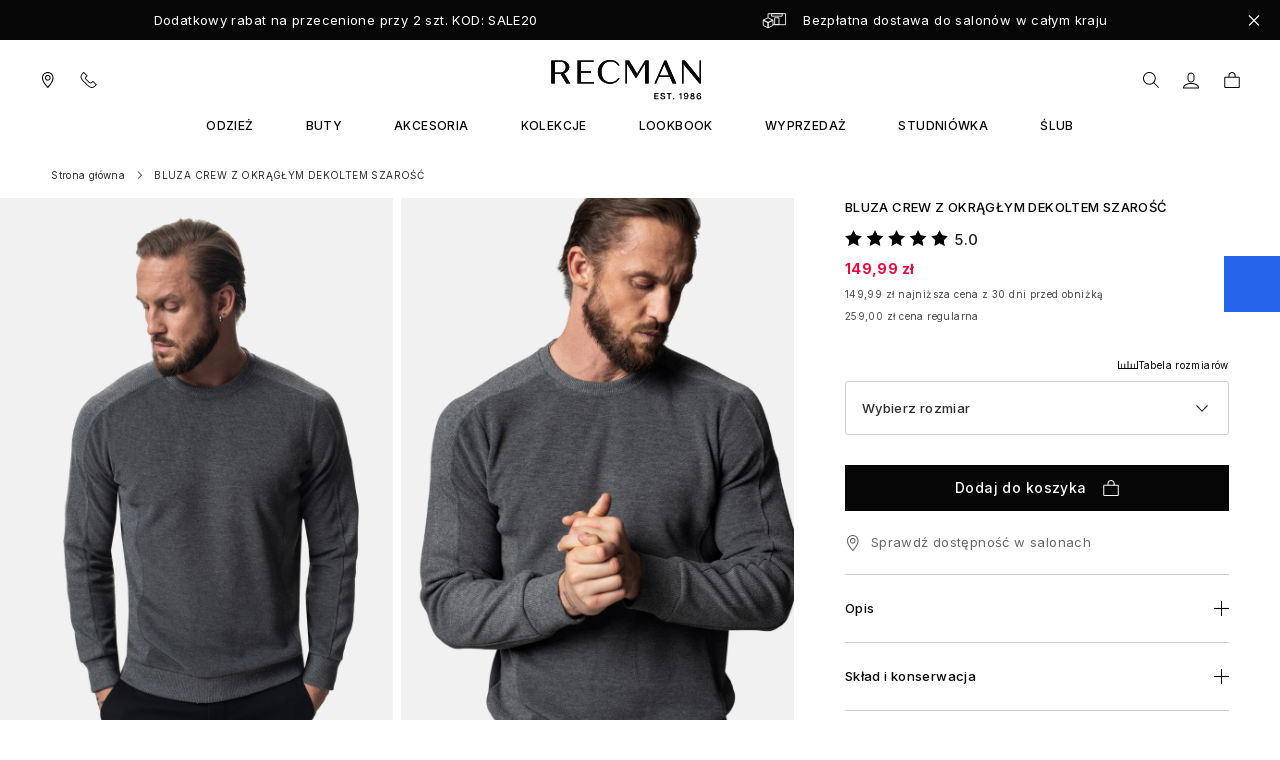

--- FILE ---
content_type: text/html; charset=UTF-8
request_url: https://www.recman.pl/bluza-crew-polgolf-szary.html
body_size: 135933
content:
<!doctype html>
<html lang="pl">
<head prefix="og: http://ogp.me/ns# fb: http://ogp.me/ns/fb# product: http://ogp.me/ns/product#">
    <meta charset="utf-8"/>
<meta name="title" content="BLUZA CREW Z OKRĄGŁYM DEKOLTEM SZAROŚĆ"/>
<meta name="description" content="Nowoczesna elegancja od Recman - polskiej marki odzieżowej z ponad 30-letnim doświadczeniem w krawiectwie męskim. Odwiedź nasz sklep online - wysyłka w 24h, 30 dni na zwrot."/>
<meta name="keywords" content="garnitury, odzież męska"/>
<meta name="robots" content="INDEX,FOLLOW"/>
<meta name="viewport" content="width=device-width, initial-scale=1"/>
<title>BLUZA CREW Z OKRĄGŁYM DEKOLTEM SZAROŚĆ</title>
<link  rel="stylesheet" type="text/css"  media="all" href="https://www.recman.pl/static/version1768998870/frontend/Hyva/recman/pl_PL/css/styles.css" />
<link  rel="stylesheet" type="text/css"  media="all" href="https://www.recman.pl/static/version1768998870/frontend/Hyva/recman/pl_PL/Bss_SocialLogin/css/jquery.fancybox.min.css" />
<link  rel="stylesheet" type="text/css"  media="all" href="https://www.recman.pl/static/version1768998870/frontend/Hyva/recman/pl_PL/Mollie_Payment/css/styles.css" />
<link  rel="stylesheet" type="text/css"  media="all" href="https://www.recman.pl/static/version1768998870/frontend/Hyva/recman/pl_PL/TrustMate_Opinions/css/reviews.css" />
<script  type="text/javascript"  src="https://consent.cookiebot.com/uc.js?cbid=639ba0a0-1ee6-40de-8b76-92e73d617c49"></script>
<script  type="text/javascript"  src="https://ajax.googleapis.com/ajax/libs/jquery/3.7.1/jquery.min.js"></script>
<script  type="text/javascript"  src="https://www.recman.pl/static/version1768998870/frontend/Hyva/recman/pl_PL/Smile_ElasticsuiteTracker/js/tracking.js"></script>
<link  rel="icon" type="image/x-icon" href="https://www.recman.pl/media/favicon/websites/1/BLACK_PNG.png" />
<link  rel="shortcut icon" type="image/x-icon" href="https://www.recman.pl/media/favicon/websites/1/BLACK_PNG.png" />
<!--security scan-->
<!--AXA7EiU03Fv53aLEJDTjgA4EBJU8UDYU-->
<!--security scan-->


<!-- Facebook Pixel Code -->
<script>
  !function(f,b,e,v,n,t,s)
  {if(f.fbq)return;n=f.fbq=function(){n.callMethod?
  n.callMethod.apply(n,arguments):n.queue.push(arguments)};
  if(!f._fbq)f._fbq=n;n.push=n;n.loaded=!0;n.version='2.0';
  n.queue=[];t=b.createElement(e);t.async=!0;
  t.src=v;s=b.getElementsByTagName(e)[0];
  s.parentNode.insertBefore(t,s)}(window, document,'script',
  'https://connect.facebook.net/en_US/fbevents.js');
  fbq('init', '217797446671594');
  fbq('track', 'PageView');
</script>
<noscript><img height="1" width="1" style="display:none"
  src="https://www.facebook.com/tr?id=217797446671594&ev=PageView&noscript=1"
/></noscript>
<!-- End Facebook Pixel Code -->

<script type="text/javascript">
(function (srcjs) {
window._edrone = window._edrone || {};
_edrone.app_id = '588a112d2c82a';
_edrone.platform = 'custom';
var doc = document.createElement('script');
doc.type = 'text/javascript';
doc.async = true;
doc.src = ('https:' == document.location.protocol ? 'https:' : 'http:') + srcjs;
var s = document.getElementsByTagName('script')[0];
s.parentNode.insertBefore(doc, s);
})("//d3bo67muzbfgtl.cloudfront.net/edrone_2_0.js?app_id=588a112d2c82a");
</script>

            
<style>
    /* Mirasvit Label Templates CSS */
    .cataloglabel-template-badge .shape-badge {
  position: relative;
}
.cataloglabel-template-badge .shape-badge__content {
  left: 10px;
  position: absolute;
  text-align: center;
  top: 10px;
  color: #fff;
  width: 80px;
  height: 80px;
  display: flex;
  align-items: center;
  justify-content: center;
  overflow: hidden;
}
.cataloglabel-template-price-tag .shape-price-tag {
  display: inline-block;
  z-index: 5;
  width: auto;
  height: 38px;
  background-color: green;
  border-radius: 3px 4px 4px 3px;
  margin-left: 19px;
  position: relative;
  color: white;
  line-height: 38px;
  padding: 0 10px 0 10px;
  font-weight: 600;
  transform: rotate(30deg);
}
.cataloglabel-template-price-tag .shape-price-tag:before {
  content: "";
  position: absolute;
  display: block;
  top: 4px;
  left: -14px;
  width: 30px;
  height: 30px;
  border-radius: 6px;
  border-bottom-left-radius: 8px;
  background: green;
  transform: rotate(45deg);
  z-index: 1;
}
.cataloglabel-template-price-tag .shape-price-tag:after {
  content: "";
  background-color: white;
  border-radius: 50%;
  width: 8px;
  height: 8px;
  display: block;
  position: absolute;
  left: -9px;
  top: 15px;
  z-index: 2;
}
.cataloglabel-template-price-tag .shape-price-tag span {
  z-index: 10;
  position: relative;
  white-space: nowrap;
}
.cataloglabel-template-simple .shape-simple {
  background: rgba(255, 255, 255, 0.8);
  color: #060607;
  height: 25px;
  padding: 7px 8px;
  justify-content: center;
  align-items: center;
  white-space: nowrap;
  font-size: 10px;
  font-family: Inter;
  font-style: normal;
  font-weight: 700;
  line-height: 100%;
  letter-spacing: 0.3px;
  text-transform: uppercase;
}
.cataloglabel-template-rounded {
  /* DESKTOP – bez zmian */
  /* MOBILE – dopasowanie szerokości i automatyczne łamanie tekstu */
}
.cataloglabel-template-rounded .shape-rounded {
  background: #B0282C;
  color: #fff;
  padding: 5px 10px;
  border-radius: 40px;
  white-space: nowrap;
}
@media (max-width: 767px) {
  .cataloglabel-template-rounded .shape-rounded {
    white-space: normal;
    /* pozwala łamać tekst */
    overflow-wrap: anywhere;
    /* długie słowa się nie rozjadą */
    max-width: 100%;
    /* dopasowanie do kontenera zdjęcia */
    box-sizing: border-box;
    font-size: 12px;
    /* lekko mniejsza czcionka */
    padding: 4px 8px;
    /* proporcjonalniejszy padding */
  }
}
.cataloglabel-template-wave .shape-wave {
  background: #00B0F0;
  color: #fff;
  padding: 5px 15px;
  border-radius: 0 40px;
  white-space: nowrap;
}
.cataloglabel-template-rounded-right .shape-rounded-right {
  background: #00B0F0;
  color: #fff;
  padding: 5px 10px;
  border-radius: 0 40px 40px 0;
  white-space: nowrap;
}
.cataloglabel-template-rounded-left .shape-rounded-left {
  background: #00B0F0;
  color: #fff;
  padding: 5px 10px;
  border-radius: 40px 0 0 40px;
  white-space: nowrap;
}
.cataloglabel-template-arrow-right .shape-arrow-right {
  --bg: #ED6E2C;
  background: var(--bg);
  color: #fff;
  padding: 5px 10px;
  position: relative;
  height: 30px;
  border-radius: 2px 0 0 2px;
  box-sizing: border-box;
  white-space: nowrap;
}
.cataloglabel-template-arrow-right .shape-arrow-right:after {
  content: "";
  position: absolute;
  right: -15px;
  bottom: 0;
  width: 0;
  height: 0;
  border-left: 15px solid var(--bg);
  border-top: 15px solid transparent;
  border-bottom: 15px solid transparent;
}
.cataloglabel-template-flag-right .shape-flag-right {
  --bg: #ED6E2C;
  background: var(--bg);
  color: #fff;
  padding: 5px 10px;
  position: relative;
  height: 30px;
  border-radius: 2px 0 0 2px;
  box-sizing: border-box;
  white-space: nowrap;
}
.cataloglabel-template-flag-right .shape-flag-right:after {
  content: "";
  position: absolute;
  right: -15px;
  top: 0;
  width: 0;
  height: 0;
  border-top: 15px solid var(--bg);
  border-right: 15px solid transparent;
}
.cataloglabel-template-flag-right .shape-flag-right:before {
  content: "";
  position: absolute;
  right: -15px;
  bottom: 0;
  width: 0;
  height: 0;
  border-bottom: 15px solid var(--bg);
  border-right: 15px solid transparent;
}
.cataloglabel-template-circle .shape-circle {
  background-color: #F2A718;
  border-radius: 50%;
  width: 80px;
  height: 80px;
  display: flex;
  align-items: center;
  justify-content: center;
  color: #fff;
  font-weight: bold;
}
.cataloglabel-template-circle .shape-circle__content {
  max-width: 50px;
  display: flex;
  align-items: center;
  overflow: hidden;
  text-overflow: ellipsis;
  max-height: 50px;
  white-space: nowrap;
}
.cataloglabel-template-circle-2 .shape-circle-2 {
  padding: 5px;
  display: flex;
  justify-content: center;
  align-items: center;
  position: relative;
}
.cataloglabel-template-circle-2 .shape-circle-2:before {
  content: "";
  display: block;
  width: 100%;
  height: 0;
  padding-bottom: 100%;
  background: #4679BD;
  border-radius: 50%;
  position: absolute;
}
.cataloglabel-template-circle-2 .shape-circle-2 div {
  float: left;
  text-align: center;
  color: white;
  white-space: wrap;
  max-width: 100px;
  max-height: 100px;
  text-overflow: ellipsis;
  z-index: 10;
}
.cataloglabel-template-corner-topleft .shape-corner {
  position: relative;
  width: 0;
  height: 0;
  border-top: 100px solid #F2A718;
  border-right: 100px solid transparent;
}
.cataloglabel-template-corner-topleft .shape-corner__content {
  width: 90px;
  display: flex;
  align-items: center;
  overflow: hidden;
  text-overflow: ellipsis;
  height: 25px;
  white-space: nowrap;
  top: -74px;
  position: relative;
  transform: rotate(-45deg);
}
</style>
    <script>
        //<![CDATA[
        function userConsentEsTraking(config)
        {
            return config.cookieRestrictionEnabled == false || hyva.getCookie(config.cookieRestrictionName) !== null;
        }

        try {
            smileTracker.setConfig({
                beaconUrl     : 'https://www.recman.pl/elasticsuite/tracker/hit/image/h.png',
                telemetryUrl     : 'https://t.elasticsuite.io/track',
                telemetryEnabled : '',
                sessionConfig : {"visit_cookie_name":"STUID","visit_cookie_lifetime":"3600","visitor_cookie_lifetime":"365","visitor_cookie_name":"STVID","domain":"www.recman.pl","path":"\/"},
                endpointUrl : 'https://www.recman.pl/rest/V1/elasticsuite-tracker/hit'
            });

            smileTracker.addPageVar('store_id', '1');

            document.addEventListener('DOMContentLoaded', function () {
                if (userConsentEsTraking({"cookieRestrictionEnabled":"0","cookieRestrictionName":"user_allowed_save_cookie"})) {
                    smileTracker.sendTag();
                }
            });
        } catch (err) {
            ;
        }
        //]]>
    </script>

<script nonce="dHhlem15MmFxeWRybTJiMnY3dXU4OTZhN3cxamkzdnI=">
    window.YIREO_GOOGLETAGMANAGER2_ENABLED = true;
    (function (events) {
        const initYireoGoogleTagManager2 = function () {
            events.forEach(function (eventType) {
                window.removeEventListener(eventType, initYireoGoogleTagManager2);
            });

                        (function (w, d, s, l, i) {
                w[l] = w[l] || [];
                w[l].push({'gtm.start': new Date().getTime(), event: 'gtm.js'});
                var f = d.getElementsByTagName(s)[0],
                    j = d.createElement(s),
                    dl = l != 'dataLayer' ? '&l=' + l : '';
                j.async = true;
                j.src = 'https\u003A\u002F\u002Fwww.googletagmanager.com' + '/gtm.js?id=' + i + dl;
                f.parentNode.insertBefore(j, f);
            })(window, document, 'script', 'dataLayer', 'GTM\u002DKNK5VG');
                    };

        events.forEach(function (eventType) {
            window.addEventListener(eventType, initYireoGoogleTagManager2, {once: true, passive: true})
        });
    })(['load', 'keydown', 'mouseover', 'scroll', 'touchstart', 'wheel']);

    </script>
<script>
    var BASE_URL = 'https://www.recman.pl/';
    var THEME_PATH = 'https://www.recman.pl/static/version1768998870/frontend/Hyva/recman/pl_PL';
    var COOKIE_CONFIG = {
        "expires": null,
        "path": "\u002F",
        "domain": ".www.recman.pl",
        "secure": true,
        "lifetime": "864000",
        "cookie_restriction_enabled": false    };
    var CURRENT_STORE_CODE = 'default';
    var CURRENT_WEBSITE_ID = '1';

    window.hyva = window.hyva || {}

    window.cookie_consent_groups = window.cookie_consent_groups || {}
    window.cookie_consent_groups['necessary'] = true;

    window.cookie_consent_config = window.cookie_consent_config || {};
    window.cookie_consent_config['necessary'] = [].concat(
        window.cookie_consent_config['necessary'] || [],
        [
            'user_allowed_save_cookie',
            'form_key',
            'mage-messages',
            'private_content_version',
            'mage-cache-sessid',
            'last_visited_store',
            'section_data_ids'
        ]
    );
</script>
<script>
    'use strict';
    (function( hyva, undefined ) {

        function lifetimeToExpires(options, defaults) {

            const lifetime = options.lifetime || defaults.lifetime;

            if (lifetime) {
                const date = new Date;
                date.setTime(date.getTime() + lifetime * 1000);
                return date;
            }

            return null;
        }

        function generateRandomString() {

            const allowedCharacters = '0123456789abcdefghijklmnopqrstuvwxyzABCDEFGHIJKLMNOPQRSTUVWXYZ',
                length = 16;

            let formKey = '',
                charactersLength = allowedCharacters.length;

            for (let i = 0; i < length; i++) {
                formKey += allowedCharacters[Math.round(Math.random() * (charactersLength - 1))]
            }

            return formKey;
        }

        const sessionCookieMarker = {noLifetime: true}

        const cookieTempStorage = {};

        const internalCookie = {
            get(name) {
                const v = document.cookie.match('(^|;) ?' + name + '=([^;]*)(;|$)');
                return v ? v[2] : null;
            },
            set(name, value, days, skipSetDomain) {
                let expires,
                    path,
                    domain,
                    secure,
                    samesite;

                const defaultCookieConfig = {
                    expires: null,
                    path: '/',
                    domain: null,
                    secure: false,
                    lifetime: null,
                    samesite: 'lax'
                };

                const cookieConfig = window.COOKIE_CONFIG || {};

                expires = days && days !== sessionCookieMarker
                    ? lifetimeToExpires({lifetime: 24 * 60 * 60 * days, expires: null}, defaultCookieConfig)
                    : lifetimeToExpires(window.COOKIE_CONFIG, defaultCookieConfig) || defaultCookieConfig.expires;

                path = cookieConfig.path || defaultCookieConfig.path;
                domain = !skipSetDomain && (cookieConfig.domain || defaultCookieConfig.domain);
                secure = cookieConfig.secure || defaultCookieConfig.secure;
                samesite = cookieConfig.samesite || defaultCookieConfig.samesite;

                document.cookie = name + "=" + encodeURIComponent(value) +
                    (expires && days !== sessionCookieMarker ? '; expires=' + expires.toGMTString() : '') +
                    (path ? '; path=' + path : '') +
                    (domain ? '; domain=' + domain : '') +
                    (secure ? '; secure' : '') +
                    (samesite ? '; samesite=' + samesite : 'lax');
            },
            isWebsiteAllowedToSaveCookie() {
                const allowedCookies = this.get('user_allowed_save_cookie');
                if (allowedCookies) {
                    const allowedWebsites = JSON.parse(unescape(allowedCookies));

                    return allowedWebsites[CURRENT_WEBSITE_ID] === 1;
                }
                return false;
            },
            getGroupByCookieName(name) {
                const cookieConsentConfig = window.cookie_consent_config || {};
                let group = null;
                for (let prop in cookieConsentConfig) {
                    if (!cookieConsentConfig.hasOwnProperty(prop)) continue;
                    if (cookieConsentConfig[prop].includes(name)) {
                        group = prop;
                        break;
                    }
                }
                return group;
            },
            isCookieAllowed(name) {
                const cookieGroup = this.getGroupByCookieName(name);
                return cookieGroup
                    ? window.cookie_consent_groups[cookieGroup]
                    : this.isWebsiteAllowedToSaveCookie();
            },
            saveTempStorageCookies() {
                for (const [name, data] of Object.entries(cookieTempStorage)) {
                    if (this.isCookieAllowed(name)) {
                        this.set(name, data['value'], data['days'], data['skipSetDomain']);
                        delete cookieTempStorage[name];
                    }
                }
            }
        };

        hyva.getCookie = (name) => {
            const cookieConfig = window.COOKIE_CONFIG || {};

            if (cookieConfig.cookie_restriction_enabled && ! internalCookie.isCookieAllowed(name)) {
                return cookieTempStorage[name] ? cookieTempStorage[name]['value'] : null;
            }

            return internalCookie.get(name);
        }

        hyva.setCookie = (name, value, days, skipSetDomain) => {
            const cookieConfig = window.COOKIE_CONFIG || {};

            if (cookieConfig.cookie_restriction_enabled && ! internalCookie.isCookieAllowed(name)) {
                cookieTempStorage[name] = {value, days, skipSetDomain};
                return;
            }
            return internalCookie.set(name, value, days, skipSetDomain);
        }


        hyva.setSessionCookie = (name, value, skipSetDomain) => {
            return hyva.setCookie(name, value, sessionCookieMarker, skipSetDomain)
        }

        hyva.getBrowserStorage = () => {
            const browserStorage = window.localStorage || window.sessionStorage;
            if (!browserStorage) {
                console.warn('Browser Storage is unavailable');
                return false;
            }
            try {
                browserStorage.setItem('storage_test', '1');
                browserStorage.removeItem('storage_test');
            } catch (error) {
                console.warn('Browser Storage is not accessible', error);
                return false;
            }
            return browserStorage;
        }

        hyva.postForm = (postParams) => {
            const form = document.createElement("form");

            let data = postParams.data;

            if (! postParams.skipUenc && ! data.uenc) {
                data.uenc = btoa(window.location.href);
            }
            form.method = "POST";
            form.action = postParams.action;

            Object.keys(postParams.data).map(key => {
                const field = document.createElement("input");
                field.type = 'hidden'
                field.value = postParams.data[key];
                field.name = key;
                form.appendChild(field);
            });

            const form_key = document.createElement("input");
            form_key.type = 'hidden';
            form_key.value = hyva.getFormKey();
            form_key.name="form_key";
            form.appendChild(form_key);

            document.body.appendChild(form);

            form.submit();
        }

        hyva.getFormKey = function () {
            let formKey = hyva.getCookie('form_key');

            if (!formKey) {
                formKey = generateRandomString();
                hyva.setCookie('form_key', formKey);
            }

            return formKey;
        }

        hyva.formatPrice = (value, showSign, options = {}) => {
            const groupSeparator = options.groupSeparator;
            const decimalSeparator = options.decimalSeparator
            delete options.groupSeparator;
            delete options.decimalSeparator;
            const formatter = new Intl.NumberFormat(
                'pl\u002DPL',
                Object.assign({
                    style: 'currency',
                    currency: 'PLN',
                    signDisplay: showSign ? 'always' : 'auto'
                }, options)
            );
            return (typeof Intl.NumberFormat.prototype.formatToParts === 'function') ?
                formatter.formatToParts(value).map(({type, value}) => {
                    switch (type) {
                        case 'currency':
                            return 'z\u0142' || value;
                        case 'minusSign':
                            return '- ';
                        case 'plusSign':
                            return '+ ';
                        case 'group':
                            return groupSeparator !== undefined ? groupSeparator : value;
                        case 'decimal':
                            return decimalSeparator !== undefined ? decimalSeparator : value;
                        default :
                            return value;
                    }
                }).reduce((string, part) => string + part) :
                formatter.format(value);
        }

        const formatStr = function (str, nStart) {
            const args = Array.from(arguments).slice(2);

            return str.replace(/(%+)([0-9]+)/g, (m, p, n) => {
                const idx = parseInt(n) - nStart;

                if (args[idx] === null || args[idx] === void 0) {
                    return m;
                }
                return p.length % 2
                    ? p.slice(0, -1).replace('%%', '%') + args[idx]
                    : p.replace('%%', '%') + n;
            })
        }

        hyva.str = function (string) {
            const args = Array.from(arguments);
            args.splice(1, 0, 1);

            return formatStr.apply(undefined, args);
        }

        hyva.strf = function () {
            const args = Array.from(arguments);
            args.splice(1, 0, 0);

            return formatStr.apply(undefined, args);
        }

        /**
         * Take a html string as `content` parameter and
         * extract an element from the DOM to replace in
         * the current page under the same selector,
         * defined by `targetSelector`
         */
        hyva.replaceDomElement = (targetSelector, content) => {
            // Parse the content and extract the DOM node using the `targetSelector`
            const parser = new DOMParser();
            const doc = parser.parseFromString(content, 'text/html');
            const contentNode = doc.querySelector(targetSelector);

            // Bail if content or target can't be found
            if (!contentNode || !document.querySelector(targetSelector)) {
                return;
            }

                        hyva.activateScripts(contentNode);
            
            // Replace the old DOM node with the new content
            document.querySelector(targetSelector).replaceWith(contentNode);

            // Reload customerSectionData and display cookie-messages if present
            window.dispatchEvent(new CustomEvent("reload-customer-section-data"));
            hyva.initMessages();
        }

        hyva.removeScripts = (contentNode) => {
            const scripts = contentNode.getElementsByTagName('script');
            for (let i = 0; i < scripts.length; i++) {
                scripts[i].parentNode.removeChild(scripts[i]);
            }
            const templates = contentNode.getElementsByTagName('template');
            for (let i = 0; i < templates.length; i++) {
                const container = document.createElement('div');
                container.innerHTML = templates[i].innerHTML;
                hyva.removeScripts(container);
                templates[i].innerHTML = container.innerHTML;
            }
        }

        hyva.activateScripts = (contentNode) => {
            // Create new array from HTMLCollection to avoid mutation of collection while manipulating the DOM.
            const scripts = Array.from(contentNode.getElementsByTagName('script'));

            // Iterate over all script tags to duplicate+inject each into the head
            for (const original of scripts) {
                const script = document.createElement('script');
                original.type && (script.type = original.type);
                script.innerHTML = original.innerHTML;

                // Remove the original (non-executing) script from the contentNode
                original.parentNode.removeChild(original)

                // Add script to head
                document.head.appendChild(script);
            }

            return contentNode;
        }

        const replace = {['+']: '-', ['/']: '_', ['=']: ','};
        hyva.getUenc = () => btoa(window.location.href).replace(/[+/=]/g, match => replace[match]);

        let currentTrap;

        const focusableElements = (rootElement) => {
            const selector = 'button, [href], input, select, textarea, details, [tabindex]:not([tabindex="-1"]';
            return Array.from(rootElement.querySelectorAll(selector))
                .filter(el => {
                    return el.style.display !== 'none'
                        && !el.disabled
                        && el.tabIndex !== -1
                        && (el.offsetWidth || el.offsetHeight || el.getClientRects().length)
                })
        }

        const focusTrap = (e) => {
            const isTabPressed = e.key === 'Tab' || e.keyCode === 9;
            if (!isTabPressed) return;

            const focusable = focusableElements(currentTrap)
            const firstFocusableElement = focusable[0]
            const lastFocusableElement = focusable[focusable.length - 1]

            e.shiftKey
                ? document.activeElement === firstFocusableElement && (lastFocusableElement.focus(), e.preventDefault())
                : document.activeElement === lastFocusableElement && (firstFocusableElement.focus(), e.preventDefault())
        };

        hyva.releaseFocus = (rootElement) => {
            if (currentTrap && (!rootElement || rootElement === currentTrap)) {
                currentTrap.removeEventListener('keydown', focusTrap)
                currentTrap = null
            }
        }
        hyva.trapFocus = (rootElement) => {
            if (!rootElement) return;
            hyva.releaseFocus()
            currentTrap = rootElement
            rootElement.addEventListener('keydown', focusTrap)
            const firstElement = focusableElements(rootElement)[0]
            firstElement && firstElement.focus()
        }

        hyva.safeParseNumber = (rawValue) => {
            const number = rawValue ? parseFloat(rawValue) : null;

            return Array.isArray(number) || isNaN(number) ? rawValue : number;
        }

        const toCamelCase = s => s.split('_').map(word => word.charAt(0).toUpperCase() + word.slice(1)).join('');
        hyva.createBooleanObject = (name, value = false, additionalMethods = {}) => {

            const camelCase = toCamelCase(name);
            const key = '__hyva_bool_' + name

            return new Proxy(Object.assign(
                additionalMethods,
                {
                    [key]: !!value,
                    [name]() {return !!this[key]},
                    ['!' + name]() {return !this[key]}, // @deprecated This does not work with non-CSP Alpine
                    ['not' + camelCase]() {return !this[key]},
                    ['toggle' + camelCase]() {this[key] = !this[key]},
                    [`set${camelCase}True`]() {this[key] = true},
                    [`set${camelCase}False`]() {this[key] = false},
                }
            ), {
                set(target, prop, value) {
                    return prop === name
                        ? (target[key] = !!value)
                        : Reflect.set(...arguments);
                }
            })
        }

                hyva.alpineInitialized = (fn) => window.addEventListener('alpine:initialized', fn, {once: true})
        window.addEventListener('alpine:init', () => Alpine.data('{}', () => ({})), {once: true});
                window.addEventListener('user-allowed-save-cookie', () => internalCookie.saveTempStorageCookies())

    }( window.hyva = window.hyva || {} ));
</script>
<script>
    if (!window.IntersectionObserver) {
        window.IntersectionObserver = function (callback) {
            this.observe = el => el && callback(this.takeRecords());
            this.takeRecords = () => [{isIntersecting: true, intersectionRatio: 1}];
            this.disconnect = () => {};
            this.unobserve = () => {};
        }
    }
</script>

<meta property="og:type" content="product" />
<meta property="og:title"
      content="BLUZA&#x20;CREW&#x20;Z&#x20;OKR&#x0104;G&#x0141;YM&#x20;DEKOLTEM&#x20;SZARO&#x015A;&#x0106;" />
<meta property="og:image"
      content="https://www.recman.pl/media/catalog/product/cache/449d7ba9caaf0e5202c3b5ccfd6d6752/5/9/5900319144561.jpg" />
<meta property="og:description"
      content="&#x0D;&#x0A;&#x20;&#x20;&#x20;&#x20;Model&#x20;z&#x20;linii&#x20;Dressed&#x20;To&#x20;Win.&#x0D;&#x0A;&#x0D;&#x0A;&#x20;&#x20;&#x20;&#x20;R&#x0119;kawy,&#x20;d&#xF3;&#x0142;&#x20;oraz&#x20;dekolt&#x20;zosta&#x0142;y&#x20;wyko&#x0144;czone&#x20;&#x015B;ci&#x0105;gaczem.&#x0D;&#x0A;&#x0D;&#x0A;&#x20;&#x20;&#x20;&#x20;Wzd&#x0142;u&#x017C;&#x20;r&#x0119;kaw&#xF3;w&#x20;i&#x20;po&#x20;bokach&#x20;wszyto&#x20;ozdobne&#x20;pasy&#x20;z&#x20;pr&#x0105;&#x017C;kowanej&#x20;dzianiny,&#x20;kt&#xF3;re&#x20;urozmaicaj&#x0105;&#x20;prosty&#x20;kr&#xF3;j&#x20;bluzy.&#x0D;&#x0A;&#x0D;&#x0A;&#x20;&#x20;&#x20;&#x20;Bardzo&#x20;dobrze&#x20;komponuje&#x20;si&#x0119;&#x20;ze&#x20;spodniami&#x20;dresowymi,&#x20;spodniami&#x20;chino&#x20;lub&#x20;jeansami.&#x0D;&#x0A;&#x0D;&#x0A;&#x20;&#x20;&#x20;&#x20;Model&#x20;dost&#x0119;pny&#x20;w&#x20;czterech&#x20;wersjach&#x20;kolorystycznych&#x20;oliwka,&#x20;granat,&#x20;niebieski&#x20;i&#x20;szary.&#x0D;&#x0A;" />
<meta property="og:url" content="https://www.recman.pl/bluza-crew-polgolf-szary.html" />
    <meta property="product:price:amount" content="149.99"/>
    <meta property="product:price:currency"
      content="PLN"/>
<script>
    function getPositionClasses (position) {
        switch (position) {
            case 'TL': return 'top-0 right-auto bottom-auto left-0';
            case 'TC': return 'top-0 right-auto bottom-auto left-1/2';
            case 'TR': return 'top-0 right-0 bottom-auto left-auto';
            case 'ML': return 'top-1/2 right-auto bottom-auto left-0';
            case 'MC': return 'top-1/2 right-auto bottom-auto left-1/2';
            case 'MR': return 'top-1/2 right-0 bottom-auto left-auto';
            case 'BL': return 'top-auto right-auto bottom-0 left-0';
            case 'BC': return 'top-auto right-auto bottom-0 left-1/2';
            case 'BR': return 'top-auto right-0 bottom-0 left-auto';
        }
    }
</script>
</head>
<body id="html-body" data-overlayscrollbars-initialize="true" itemtype="https://schema.org/Product" itemscope="itemscope" class="page-product-configurable catalog-product-view product-bluza-crew-polgolf-szary page-layout-1column page-layout-cms-full-width">
<script>
    document.addEventListener("DOMContentLoaded", () => {

        const id      = 96011;
        let actionUrl = 'https://www.recman.pl/sorting/track/productImpression';
        actionUrl     = actionUrl + '?id=' + id;

        fetch(actionUrl, {
            method: "get"
        });
    });
</script><script>
    function initSocialLoginPost() {
        return {
            submitForm(form) {
                event.preventDefault();
                var loginRefererElement = document.getElementById("sociallogin-login-referer");
                var value = loginRefererElement.value;
                fetch(form.action, {
                    headers: {
                        contentType: "application/json;charset=utf-8",
                    },
                    body: new URLSearchParams({
                        form_key: hyva.getFormKey(),
                        'refress-redirect-url':value
                    }),
                    method: "POST",
                    mode: "cors",
                    credentials: "include",
                }).then(response => {
                    if (response.redirected) {
                        window.location.href = response.url;
                    } else {
                        window.dispatchMessages("warning", "Post request failed", 5000);
                    }
                })
            }
        }
    }
</script>
<form style="display:none;" class="form" x-data="initSocialLoginPost()" @submit="submitForm($el)"
      action="https://www.recman.pl/sociallogin/account/loginPost/"
      method="post"
      id="sociallogin-login-form"
>
    <input id="sociallogin-login-referer" name="refress-redirect-url" type="hidden" value="" />
    <input id="sociallogin-login-submit" type="submit" value=""/>
</form>
<noscript><iframe src="https://www.googletagmanager.com/ns.html?id=GTM-KNK5VG" height="0" width="0" style="display:none;visibility:hidden"></iframe></noscript>

    <style>
        /*!
         * OverlayScrollbars
         * Version: 2.2.1
         *
         * Copyright (c) Rene Haas | KingSora.
         * https://github.com/KingSora
         *
         * Released under the MIT license.
         */.os-size-observer,.os-size-observer-listener{direction:inherit;pointer-events:none;overflow:hidden;visibility:hidden;box-sizing:border-box}.os-size-observer,.os-size-observer-listener,.os-size-observer-listener-item,.os-size-observer-listener-item-final{writing-mode:horizontal-tb;position:absolute;left:0;top:0}.os-size-observer{z-index:-1;contain:strict;display:flex;flex-direction:row;flex-wrap:nowrap;padding:inherit;border:inherit;box-sizing:inherit;margin:-133px;top:0;right:0;bottom:0;left:0;transform:scale(.1)}.os-size-observer::before{content:"";flex:none;box-sizing:inherit;padding:10px;width:10px;height:10px}.os-size-observer-appear{animation:1ms forwards os-size-observer-appear-animation}.os-size-observer-listener{box-sizing:border-box;position:relative;flex:auto;padding:inherit;border:inherit;margin:-133px;transform:scale(10)}.os-size-observer-listener.ltr{margin-right:-266px;margin-left:0}.os-size-observer-listener.rtl{margin-left:-266px;margin-right:0}.os-size-observer-listener:empty::before{content:"";width:100%;height:100%}.os-size-observer-listener:empty::before,.os-size-observer-listener>.os-size-observer-listener-item{display:block;position:relative;padding:inherit;border:inherit;box-sizing:content-box;flex:auto}.os-size-observer-listener-scroll{box-sizing:border-box;display:flex}.os-size-observer-listener-item{right:0;bottom:0;overflow:hidden;direction:ltr;flex:none}.os-scrollbar-transitionless,.os-size-observer-listener-item-final{transition:none}@keyframes os-size-observer-appear-animation{from{cursor:auto}to{cursor:none}}.os-trinsic-observer{flex:none;box-sizing:border-box;position:relative;max-width:0;max-height:1px;padding:0;margin:0;border:none;overflow:hidden;z-index:-1;height:0;top:calc(100% + 1px);contain:strict}.os-trinsic-observer:not(:empty){height:calc(100% + 1px);top:-1px}.os-trinsic-observer:not(:empty)>.os-size-observer{width:1000%;height:1000%;min-height:1px;min-width:1px}.os-environment{--os-custom-prop:-1;position:fixed;opacity:0;visibility:hidden;overflow:scroll;height:200px;width:200px;z-index:var(--os-custom-prop)}.os-environment div{width:200%;height:200%;margin:10px 0}.os-environment.os-environment-flexbox-glue{display:flex;flex-direction:row;flex-wrap:nowrap;height:auto;width:auto;min-height:200px;min-width:200px}.os-environment.os-environment-flexbox-glue div{flex:auto;width:auto;height:auto;max-height:100%;max-width:100%;margin:0}.os-environment.os-environment-flexbox-glue-max{max-height:200px}.os-environment.os-environment-flexbox-glue-max div,[data-overlayscrollbars-padding~=overflowVisible],[data-overlayscrollbars-viewport~=overflowVisible],[data-overlayscrollbars~=overflowVisible],html[data-overlayscrollbars]>body{overflow:visible}.os-environment.os-environment-flexbox-glue-max div::before{content:"";display:block;height:999px;width:999px}.os-environment,[data-overlayscrollbars-viewport]{-ms-overflow-style:scrollbar!important}.os-scrollbar-hidden.os-environment,[data-overlayscrollbars-initialize],[data-overlayscrollbars-viewport~=scrollbarHidden],[data-overlayscrollbars~=scrollbarHidden]{scrollbar-width:none!important}.os-scrollbar-hidden.os-environment::-webkit-scrollbar,.os-scrollbar-hidden.os-environment::-webkit-scrollbar-corner,[data-overlayscrollbars-initialize]::-webkit-scrollbar,[data-overlayscrollbars-initialize]::-webkit-scrollbar-corner,[data-overlayscrollbars-viewport~=scrollbarHidden]::-webkit-scrollbar,[data-overlayscrollbars-viewport~=scrollbarHidden]::-webkit-scrollbar-corner,[data-overlayscrollbars~=scrollbarHidden]::-webkit-scrollbar,[data-overlayscrollbars~=scrollbarHidden]::-webkit-scrollbar-corner{-webkit-appearance:none!important;appearance:none!important;display:none!important;width:0!important;height:0!important}[data-overlayscrollbars-initialize]{overflow:auto}html.os-scrollbar-hidden,html.os-scrollbar-hidden>body,html[data-overlayscrollbars]{box-sizing:border-box;margin:0;width:100%;height:100%}[data-overlayscrollbars~=host]{position:relative}[data-overlayscrollbars-padding],[data-overlayscrollbars~=host]{display:flex;flex-direction:row!important;flex-wrap:nowrap!important}[data-overlayscrollbars-padding],[data-overlayscrollbars-viewport]{box-sizing:inherit;position:relative;flex:auto!important;height:auto;width:100%;min-width:0;padding:0;margin:0;border:none;z-index:0}[data-overlayscrollbars-viewport]{--os-vaw:0;--os-vah:0}[data-overlayscrollbars-viewport][data-overlayscrollbars-viewport~=arrange]::before{content:"";position:absolute;pointer-events:none;z-index:-1;min-width:1px;min-height:1px;width:var(--os-vaw);height:var(--os-vah)}[data-overlayscrollbars-padding],[data-overlayscrollbars-viewport],[data-overlayscrollbars~=host],[data-overlayscrollbars~=viewport]{overflow:hidden}[data-overlayscrollbars-overflow-x=hidden]{overflow-x:hidden;overflow-y:hidden}[data-overlayscrollbars-overflow-x=scroll]{overflow-x:scroll}[data-overlayscrollbars-overflow-y=scroll]{overflow-y:scroll}[data-overlayscrollbars~=scrollbarPressed],[data-overlayscrollbars~=scrollbarPressed] [data-overlayscrollbars-viewport]{scroll-behavior:auto!important}[data-overlayscrollbars-content]{box-sizing:inherit}[data-overlayscrollbars-grid],[data-overlayscrollbars-grid] [data-overlayscrollbars-padding]{display:grid;grid-template:1fr/1fr}[data-overlayscrollbars-grid]>[data-overlayscrollbars-padding],[data-overlayscrollbars-grid]>[data-overlayscrollbars-padding]>[data-overlayscrollbars-viewport],[data-overlayscrollbars-grid]>[data-overlayscrollbars-viewport]{height:auto!important;width:auto!important}.os-scrollbar{contain:size layout;contain:size layout style;transition:opacity .15s,visibility .15s,top .15s,right .15s,bottom .15s,left .15s;pointer-events:none;position:absolute;opacity:0;visibility:hidden}body>.os-scrollbar{position:fixed;z-index:99999}.os-scrollbar-track{position:relative;direction:ltr!important;padding:0!important;border:none!important}.os-scrollbar-handle{position:absolute}.os-scrollbar-handle,.os-scrollbar-track{pointer-events:none;width:100%;height:100%}.os-scrollbar.os-scrollbar-handle-interactive .os-scrollbar-handle,.os-scrollbar.os-scrollbar-track-interactive .os-scrollbar-track{pointer-events:auto;touch-action:none}.os-scrollbar-vertical{top:0;right:0}.os-scrollbar-rtl.os-scrollbar-horizontal{right:0}.os-scrollbar-rtl.os-scrollbar-vertical,.os-scrollbar-rtl.os-scrollbar-vertical .os-scrollbar-handle{right:auto;left:0}.os-scrollbar-interaction.os-scrollbar-visible,.os-scrollbar-visible{opacity:1;visibility:visible}.os-scrollbar-auto-hidden{opacity:0;visibility:hidden}.os-scrollbar-unusable,.os-scrollbar-unusable *,.os-scrollbar-wheel,.os-scrollbar-wheel *{pointer-events:none!important}.os-scrollbar-unusable .os-scrollbar-handle{opacity:0!important}.os-scrollbar.os-scrollbar-horizontal.os-scrollbar-cornerless,.os-scrollbar.os-scrollbar-horizontal.os-scrollbar-cornerless.os-scrollbar-rtl{left:0;right:0}.os-scrollbar.os-scrollbar-vertical.os-scrollbar-cornerless,.os-scrollbar.os-scrollbar-vertical.os-scrollbar-cornerless.os-scrollbar-rtl{top:0;bottom:0}.os-scrollbar{--os-size:0;--os-padding-perpendicular:0;--os-padding-axis:0;--os-track-border-radius:0;--os-track-bg:none;--os-track-bg-hover:none;--os-track-bg-active:none;--os-track-border:none;--os-track-border-hover:none;--os-track-border-active:none;--os-handle-border-radius:0;--os-handle-bg:none;--os-handle-bg-hover:none;--os-handle-bg-active:none;--os-handle-border:none;--os-handle-border-hover:none;--os-handle-border-active:none;--os-handle-min-size:33px;--os-handle-max-size:none;--os-handle-perpendicular-size:100%;--os-handle-perpendicular-size-hover:100%;--os-handle-perpendicular-size-active:100%;--os-handle-interactive-area-offset:0}.os-scrollbar .os-scrollbar-track{border:var(--os-track-border);border-radius:var(--os-track-border-radius);background:var(--os-track-bg);transition:opacity .15s,background-color .15s,border-color .15s}.os-scrollbar .os-scrollbar-track:hover{border:var(--os-track-border-hover);background:var(--os-track-bg-hover)}.os-scrollbar .os-scrollbar-track:active{border:var(--os-track-border-active);background:var(--os-track-bg-active)}.os-scrollbar .os-scrollbar-handle{border:var(--os-handle-border);border-radius:var(--os-handle-border-radius);background:var(--os-handle-bg)}.os-scrollbar .os-scrollbar-handle:before{content:"";position:absolute;left:0;right:0;top:0;bottom:0;display:block}.os-scrollbar .os-scrollbar-handle:hover{border:var(--os-handle-border-hover);background:var(--os-handle-bg-hover)}.os-scrollbar .os-scrollbar-handle:active{border:var(--os-handle-border-active);background:var(--os-handle-bg-active)}.os-scrollbar-horizontal{bottom:0;left:0;padding:var(--os-padding-perpendicular) var(--os-padding-axis);right:var(--os-size);height:var(--os-size)}.os-scrollbar-horizontal.os-scrollbar-rtl{left:var(--os-size);right:0}.os-scrollbar-horizontal .os-scrollbar-handle{bottom:0;min-width:var(--os-handle-min-size);max-width:var(--os-handle-max-size);height:var(--os-handle-perpendicular-size);transition:opacity .15s,background-color .15s,border-color .15s,height .15s}.os-scrollbar-horizontal .os-scrollbar-handle:before{top:calc((var(--os-padding-perpendicular) + var(--os-handle-interactive-area-offset)) * -1);bottom:calc(var(--os-padding-perpendicular) * -1)}.os-scrollbar-horizontal:hover .os-scrollbar-handle{height:var(--os-handle-perpendicular-size-hover)}.os-scrollbar-horizontal:active .os-scrollbar-handle{height:var(--os-handle-perpendicular-size-active)}.os-scrollbar-vertical{padding:var(--os-padding-axis) var(--os-padding-perpendicular);bottom:var(--os-size);width:var(--os-size)}.os-scrollbar-vertical .os-scrollbar-handle{right:0;min-height:var(--os-handle-min-size);max-height:var(--os-handle-max-size);width:var(--os-handle-perpendicular-size);transition:opacity .15s,background-color .15s,border-color .15s,width .15s}.os-scrollbar-vertical .os-scrollbar-handle:before{left:calc((var(--os-padding-perpendicular) + var(--os-handle-interactive-area-offset)) * -1);right:calc(var(--os-padding-perpendicular) * -1)}.os-scrollbar-vertical.os-scrollbar-rtl .os-scrollbar-handle:before{right:calc((var(--os-padding-perpendicular) + var(--os-handle-interactive-area-offset)) * -1);left:calc(var(--os-padding-perpendicular) * -1)}.os-scrollbar-vertical:hover .os-scrollbar-handle{width:var(--os-handle-perpendicular-size-hover)}.os-scrollbar-vertical:active .os-scrollbar-handle{width:var(--os-handle-perpendicular-size-active)}.os-theme-none.os-scrollbar,[data-overlayscrollbars~=updating]>.os-scrollbar{display:none!important}.os-theme-dark{box-sizing:border-box;--os-size:10px;--os-padding-perpendicular:2px;--os-padding-axis:2px;--os-track-border-radius:10px;--os-handle-interactive-area-offset:4px;--os-handle-border-radius:10px;--os-handle-bg:rgba(0, 0, 0, 0.44);--os-handle-bg-hover:rgba(0, 0, 0, 0.55);--os-handle-bg-active:rgba(0, 0, 0, 0.66)}.os-no-css-vars.os-theme-dark.os-scrollbar .os-scrollbar-handle,.os-no-css-vars.os-theme-dark.os-scrollbar .os-scrollbar-track{border-radius:10px}.os-no-css-vars.os-theme-dark.os-scrollbar-horizontal{padding:2px;right:10px;height:10px}.os-no-css-vars.os-theme-dark.os-scrollbar-horizontal.os-scrollbar-rtl{left:10px;right:0}.os-no-css-vars.os-theme-dark.os-scrollbar-horizontal .os-scrollbar-handle{min-width:33px;max-width:none}.os-no-css-vars.os-theme-dark.os-scrollbar-horizontal .os-scrollbar-handle:before{top:calc((2px + 4px) * -1);bottom:calc(2px * -1)}.os-no-css-vars.os-theme-dark.os-scrollbar-vertical{padding:2px;bottom:10px;width:10px}.os-no-css-vars.os-theme-dark.os-scrollbar-vertical .os-scrollbar-handle{min-height:33px;max-height:none}.os-no-css-vars.os-theme-dark.os-scrollbar-vertical .os-scrollbar-handle:before{left:calc((2px + 4px) * -1);right:calc(2px * -1)}.os-no-css-vars.os-theme-dark.os-scrollbar-vertical.os-scrollbar-rtl .os-scrollbar-handle:before{right:calc((2px + 4px) * -1);left:calc(2px * -1)}.os-no-css-vars.os-theme-dark .os-scrollbar-handle{background:rgba(0,0,0,.44)}.os-no-css-vars.os-theme-dark:hover .os-scrollbar-handle{background:rgba(0,0,0,.55)}.os-no-css-vars.os-theme-dark:active .os-scrollbar-handle{background:rgba(0,0,0,.66)}
    </style>

    <script>
        document.addEventListener("alpine:init", () => {
            /*!
            * OverlayScrollbars
            * Version: 2.2.1
            *
            * Copyright (c) Rene Haas | KingSora.
            * https://github.com/KingSora
            *
            * Released under the MIT license.
            */

            var OverlayScrollbarsGlobal=function(t){"use strict";function e(t,n){if(g(t))for(let e=0;e<t.length&&!1!==n(t[e],e,t);e++);else t&&e(Object.keys(t),(e=>n(t[e],e,t)));return t}function n(t,n){const r=h(n);if(w(n)||r){let e=r?"":{};if(t){const o=window.getComputedStyle(t,null);e=r?Ot(t,o,n):n.reduce(((e,n)=>(e[n]=Ot(t,o,n),e)),e)}return e}t&&e(P(n),(e=>Ct(t,e,n[e])))}const r=(t,e)=>{const{o:n,u:r,_:o}=t;let i,s=n;const l=(t,e)=>{const n=s,l=t,c=e||(r?!r(n,l):n!==l);return(c||o)&&(s=l,i=n),[s,c,i]};return[e?t=>l(e(s,i),t):l,t=>[s,!!t,i]]},o=()=>"undefined"!=typeof window,i=o()&&Node.ELEMENT_NODE,{toString:s,hasOwnProperty:l}=Object.prototype,c=t=>void 0===t,a=t=>null===t,d=t=>c(t)||a(t)?`${t}`:s.call(t).replace(/^\[object (.+)\]$/,"$1").toLowerCase(),u=t=>"number"==typeof t,h=t=>"string"==typeof t,p=t=>"boolean"==typeof t,f=t=>"function"==typeof t,w=t=>Array.isArray(t),b=t=>"object"==typeof t&&!w(t)&&!a(t),g=t=>{const e=!!t&&t.length,n=u(e)&&e>-1&&e%1==0;return!(!(w(t)||!f(t)&&n)||e>0&&b(t)&&!(e-1 in t))},v=t=>{if(!t||!b(t)||"object"!==d(t))return!1;let e;const n="constructor",r=t[n],o=r&&r.prototype,i=l.call(t,n),s=o&&l.call(o,"isPrototypeOf");if(r&&!i&&!s)return!1;for(e in t);return c(e)||l.call(t,e)},y=t=>{const e=HTMLElement;return!!t&&(e?t instanceof e:t.nodeType===i)},m=t=>{const e=Element;return!!t&&(e?t instanceof e:t.nodeType===i)},x=(t,e,n)=>t.indexOf(e,n),$=(t,e,n)=>(n||h(e)||!g(e)?t.push(e):Array.prototype.push.apply(t,e),t),S=t=>{const n=Array.from,r=[];return n&&t?n(t):(t instanceof Set?t.forEach((t=>{$(r,t)})):e(t,(t=>{$(r,t)})),r)},O=t=>!!t&&0===t.length,C=(t,n,r)=>{e(t,(t=>t&&t.apply(void 0,n||[]))),!r&&(t.length=0)},L=(t,e)=>Object.prototype.hasOwnProperty.call(t,e),P=t=>t?Object.keys(t):[],E=(t,n,r,o,i,s,l)=>{const c=[n,r,o,i,s,l];return"object"==typeof t&&!a(t)||f(t)||(t={}),e(c,(n=>{e(P(n),(e=>{const r=n[e];if(t===r)return!0;const o=w(r);if(r&&(v(r)||o)){const n=t[e];let i=n;o&&!w(n)?i=[]:o||v(n)||(i={}),t[e]=E(i,r)}else t[e]=r}))})),t},M=t=>{for(const e in t)return!1;return!0},z=(t,e,n,r)=>{if(c(r))return n?n[t]:e;n&&(h(r)||u(r))&&(n[t]=r)},T=(t,e,n)=>{if(c(n))return t?t.getAttribute(e):null;t&&t.setAttribute(e,n)},A=(t,e)=>{t&&t.removeAttribute(e)},k=(t,e,n,r)=>{if(n){const o=T(t,e)||"",i=new Set(o.split(" "));i[r?"add":"delete"](n);const s=S(i).join(" ").trim();T(t,e,s)}},I=(t,e)=>z("scrollLeft",0,t,e),R=(t,e)=>z("scrollTop",0,t,e),B=o()&&Element.prototype,H=(t,e)=>{const n=[],r=e?m(e)?e:null:document;return r?$(n,r.querySelectorAll(t)):n},D=(t,e)=>!!m(t)&&(B.matches||B.msMatchesSelector).call(t,e),X=t=>t?S(t.childNodes):[],N=t=>t?t.parentElement:null,V=(t,e)=>{if(m(t)){const n=B.closest;if(n)return n.call(t,e);do{if(D(t,e))return t;t=N(t)}while(t)}return null},j=(t,n,r)=>{if(r&&t){let o,i=n;g(r)?(o=document.createDocumentFragment(),e(r,(t=>{t===i&&(i=t.previousSibling),o.appendChild(t)}))):o=r,n&&(i?i!==n&&(i=i.nextSibling):i=t.firstChild),t.insertBefore(o,i||null)}},F=(t,e)=>{j(t,null,e)},W=(t,e)=>{j(N(t),t&&t.nextSibling,e)},_=t=>{if(g(t))e(S(t),(t=>_(t)));else if(t){const e=N(t);e&&e.removeChild(t)}},J=t=>{const e=document.createElement("div");return t&&T(e,"class",t),e},K=t=>{const n=J();return n.innerHTML=t.trim(),e(X(n),(t=>_(t)))},Y=t=>t.charAt(0).toUpperCase()+t.slice(1),q=["-webkit-","-moz-","-o-","-ms-"],Z=["WebKit","Moz","O","MS","webkit","moz","o","ms"],G={},U={},Q=t=>{let n=U[t];if(L(U,t))return n;const r=Y(t),o=J().style;return e(q,(e=>{const i=e.replace(/-/g,""),s=[t,e+t,i+r,Y(i)+r];return!(n=s.find((t=>void 0!==o[t])))})),U[t]=n||""},tt=t=>{if(o()){let n=G[t]||window[t];return L(G,t)||(e(Z,(e=>(n=n||window[e+Y(t)],!n))),G[t]=n),n}},et=tt("MutationObserver"),nt=tt("IntersectionObserver"),rt=tt("ResizeObserver"),ot=tt("cancelAnimationFrame"),it=tt("requestAnimationFrame"),st=o()&&window.setTimeout,lt=o()&&window.clearTimeout,ct=/[^\x20\t\r\n\f]+/g,at=(t,e,n)=>{const r=t&&t.classList;let o,i=0,s=!1;if(r&&e&&h(e)){const t=e.match(ct)||[];for(s=t.length>0;o=t[i++];)s=!!n(r,o)&&s}return s},dt=(t,e)=>{at(t,e,((t,e)=>t.remove(e)))},ut=(t,e)=>(at(t,e,((t,e)=>t.add(e))),dt.bind(0,t,e)),{max:ht}=Math,pt=()=>performance.now(),ft=(t,n,r,o)=>{if(t&&n){let i=!0;return e(r,(e=>{(o?o(t[e]):t[e])!==(o?o(n[e]):n[e])&&(i=!1)})),i}return!1},wt=(t,e)=>ft(t,e,["w","h"]),bt=(t,e)=>ft(t,e,["x","y"]),gt=(t,e)=>ft(t,e,["t","r","b","l"]),vt=(t,e,n)=>ft(t,e,["width","height"],n&&(t=>Math.round(t))),yt=()=>{},mt=t=>{let e;const n=t?st:it,r=t?lt:ot;return[o=>{r(e),e=n(o,f(t)?t():t)},()=>r(e)]},xt=(t,e)=>{let n,r,o,i=yt;const{v:s,g:l,p:c}=e||{},a=function(e){i(),lt(n),n=r=void 0,i=yt,t.apply(this,e)},d=t=>c&&r?c(r,t):t,h=()=>{i!==yt&&a(d(o)||o)},p=function(){const t=S(arguments),e=f(s)?s():s,c=u(e)&&e>=0;if(c){const s=f(l)?l():l,c=u(s)&&s>=0,p=e>0?st:it,w=e>0?lt:ot,b=d(t)||t,g=a.bind(0,b);i();const v=p(g,e);i=()=>w(v),c&&!n&&(n=st(h,s)),r=o=b}else a(t)};return p.m=h,p},$t={opacity:1,zindex:1},St=(t,e)=>{const n=e?parseFloat(t):parseInt(t,10);return n==n?n:0},Ot=(t,e,n)=>null!=e?e[n]||e.getPropertyValue(n):t.style[n],Ct=(t,e,n)=>{try{const{style:r}=t;c(r[e])?r.setProperty(e,n):r[e]=((t,e)=>!$t[t.toLowerCase()]&&u(e)?`${e}px`:e)(e,n)}catch(l){}},Lt=t=>"rtl"===n(t,"direction"),Pt=(t,e,r)=>{const o=e?`${e}-`:"",i=r?`-${r}`:"",s=`${o}top${i}`,l=`${o}right${i}`,c=`${o}bottom${i}`,a=`${o}left${i}`,d=n(t,[s,l,c,a]);return{t:St(d[s],!0),r:St(d[l],!0),b:St(d[c],!0),l:St(d[a],!0)}},{round:Et}=Math,Mt={w:0,h:0},zt=t=>t?{w:t.offsetWidth,h:t.offsetHeight}:Mt,Tt=t=>t?{w:t.clientWidth,h:t.clientHeight}:Mt,At=t=>t?{w:t.scrollWidth,h:t.scrollHeight}:Mt,kt=t=>{const e=parseFloat(n(t,"height"))||0,r=parseFloat(n(t,"width"))||0;return{w:r-Et(r),h:e-Et(e)}},It=t=>t.getBoundingClientRect();let Rt;const Bt=t=>t.split(" "),Ht=(t,n,r,o)=>{e(Bt(n),(e=>{t.removeEventListener(e,r,o)}))},Dt=(t,n,r,o)=>{var i;const s=(()=>{if(c(Rt)){Rt=!1;try{window.addEventListener("test",null,Object.defineProperty({},"passive",{get(){Rt=!0}}))}catch(t){}}return Rt})(),l=null!=(i=s&&o&&o.S)?i:s,a=o&&o.$||!1,d=o&&o.C||!1,u=[],h=s?{passive:l,capture:a}:a;return e(Bt(n),(e=>{const n=d?o=>{t.removeEventListener(e,n,a),r&&r(o)}:r;$(u,Ht.bind(null,t,e,n,a)),t.addEventListener(e,n,h)})),C.bind(0,u)},Xt=t=>t.stopPropagation(),Nt=t=>t.preventDefault(),Vt={x:0,y:0},jt=t=>{const e=t?It(t):0;return e?{x:e.left+window.pageYOffset,y:e.top+window.pageXOffset}:Vt},Ft=(t,n)=>{e(w(n)?n:[n],t)},Wt=t=>{const n=new Map,r=(t,e)=>{if(t){const r=n.get(t);Ft((t=>{r&&r[t?"delete":"clear"](t)}),e)}else n.forEach((t=>{t.clear()})),n.clear()},o=(t,i)=>{if(h(t)){const e=n.get(t)||new Set;return n.set(t,e),Ft((t=>{f(t)&&e.add(t)}),i),r.bind(0,t,i)}p(i)&&i&&r();const s=P(t),l=[];return e(s,(e=>{const n=t[e];n&&$(l,o(e,n))})),C.bind(0,l)};return o(t||{}),[o,r,(t,r)=>{const o=n.get(t);e(S(o),(t=>{r&&!O(r)?t.apply(0,r):t()}))}]},_t=t=>JSON.stringify(t,((t,e)=>{if(f(e))throw new Error;return e})),Jt={paddingAbsolute:!1,showNativeOverlaidScrollbars:!1,update:{elementEvents:[["img","load"]],debounce:[0,33],attributes:null,ignoreMutation:null},overflow:{x:"scroll",y:"scroll"},scrollbars:{theme:"os-theme-dark",visibility:"auto",autoHide:"never",autoHideDelay:1300,dragScroll:!0,clickScroll:!1,pointers:["mouse","touch","pen"]}},Kt=(t,n)=>{const r={};return e(P(n).concat(P(t)),(e=>{const o=t[e],i=n[e];if(b(o)&&b(i))E(r[e]={},Kt(o,i)),M(r[e])&&delete r[e];else if(L(n,e)&&i!==o){let t=!0;if(w(o)||w(i))try{_t(o)===_t(i)&&(t=!1)}catch(Z){}t&&(r[e]=i)}})),r},Yt="os-environment",qt=`${Yt}-flexbox-glue`,Zt=`${qt}-max`,Gt=`os-scrollbar-hidden`,Ut="data-overlayscrollbars-initialize",Qt="data-overlayscrollbars",te=`${Qt}-overflow-x`,ee=`${Qt}-overflow-y`,ne="overflowVisible",re="scrollbarHidden",oe="scrollbarPressed",ie="updating",se="data-overlayscrollbars-viewport",le="arrange",ce="scrollbarHidden",ae=ne,de="data-overlayscrollbars-padding",ue=ae,he="data-overlayscrollbars-content",pe="os-size-observer",fe=`${pe}-appear`,we=`${pe}-listener`,be=`${we}-scroll`,ge=`${we}-item`,ve=`${ge}-final`,ye="os-trinsic-observer",me="os-no-css-vars",xe="os-theme-none",$e="os-scrollbar",Se=`${$e}-rtl`,Oe=`${$e}-horizontal`,Ce=`${$e}-vertical`,Le=`${$e}-track`,Pe=`${$e}-handle`,Ee=`${$e}-visible`,Me=`${$e}-cornerless`,ze=`${$e}-transitionless`,Te=`${$e}-interaction`,Ae=`${$e}-unusable`,ke=`${$e}-auto-hidden`,Ie=`${$e}-wheel`,Re=`${Le}-interactive`,Be=`${Pe}-interactive`,He={},De=()=>He,Xe="__osOptionsValidationPlugin",Ne=3333333,Ve="scroll",je="__osSizeObserverPlugin",Fe=(()=>({[je]:{O:(t,e,r)=>{const o=K(`<div class="${ge}" dir="ltr"><div class="${ge}"><div class="${ve}"></div></div><div class="${ge}"><div class="${ve}" style="width: 200%; height: 200%"></div></div></div>`);F(t,o),ut(t,be);const i=o[0],s=i.lastChild,l=i.firstChild,c=null==l?void 0:l.firstChild;let a,d=zt(i),u=d,h=!1;const p=()=>{I(l,Ne),R(l,Ne),I(s,Ne),R(s,Ne)},f=t=>{a=0,h&&(d=u,e(!0===t))},w=t=>{u=zt(i),h=!t||!wt(u,d),t?(Xt(t),h&&!a&&(ot(a),a=it(f))):f(!1===t),p()},b=$([],[Dt(l,Ve,w),Dt(s,Ve,w)]);return n(c,{width:Ne,height:Ne}),it(p),[r?w.bind(0,!1):p,b]}}}))();let We=0;const{round:_e,abs:Je}=Math,Ke="__osScrollbarsHidingPlugin",Ye=(()=>({[Ke]:{T:t=>{const{I:e,A:n,L:r}=t,o=!(r||e||!n.x&&!n.y)&&document.createElement("style");return o&&(T(o,"id",`${se}-${le}-${We}`),We++),o},H:(t,r,o,i,s,l,c)=>[(e,r,l,c)=>{if(t){const{P:t}=s(),{M:a,D:d}=e,{x:u,y:h}=d,{x:p,y:f}=a,w=t[c?"paddingRight":"paddingLeft"],b=t.paddingTop,g=r.w+l.w,v=r.h+l.h,y={w:f&&h?`${f+g-w}px`:"",h:p&&u?`${p+v-b}px`:""};if(i){const{sheet:t}=i;if(t){const{cssRules:e}=t;if(e){e.length||t.insertRule(`#${T(i,"id")} + [${se}~='${le}']::before {}`,0);const n=e[0].style;n.width=y.w,n.height=y.h}}}else n(o,{"--os-vaw":y.w,"--os-vah":y.h})}return t},(i,a,d)=>{if(t){const u=d||l(i),{P:h}=s(),{D:p}=u,{x:f,y:w}=p,b={},g=t=>e(t.split(" "),(t=>{b[t]=h[t]}));f&&g("marginBottom paddingTop paddingBottom"),w&&g("marginLeft marginRight paddingLeft paddingRight");const v=n(o,P(b));return k(o,se,le),r||(b.height=""),n(o,b),[()=>{c(u,a,t,v),n(o,v),k(o,se,le,!0)},u]}return[yt]}],R:()=>{let t={w:0,h:0},e=0;return(n,r,o)=>{const i={w:window.innerWidth,h:window.innerHeight},s={w:i.w-t.w,h:i.h-t.h};if(0===s.w&&0===s.h)return;const l=Je(s.w),c=Je(s.h),a={w:Je(_e(i.w/(t.w/100))),h:Je(_e(i.h/(t.h/100)))},d=(()=>{const t=window.screen.deviceXDPI||0,e=window.screen.logicalXDPI||1;return window.devicePixelRatio||t/e})(),u=l>2&&c>2,h=!((t,e)=>{const n=Je(t),r=Je(e);return!(n===r||n+1===r||n-1===r)})(a.w,a.h);if(u&&h&&d!==e&&d>0){const[t,e]=r();E(n.k,t),e&&o()}t=i,e=d}}}}))(),qe="__osClickScrollPlugin",Ze=(()=>({[qe]:{O:(t,e,n,r,o)=>{let i=0,s=yt;const l=c=>{s=((t,e,n,r,o)=>{let i=0;const s=pt(),l=ht(0,133),c=n=>{const a=pt(),d=a-s>=l,u=n?1:1-(ht(0,s+l-a)/l||0),h=(e-t)*(f(o)?o(u,u*l,0,1,l):u)+t,p=d||1===u;r&&r(h,0,p),i=p?0:it((()=>c()))};return c(),t=>{ot(i),t&&c(t)}})(c,c+r*Math.sign(n),0,((n,c,a)=>{t(n);const d=e();if(a&&!(o>=d&&o<=d+r)){if(i)l(n);else{const t=setTimeout((()=>{l(n)}),222);s=()=>{clearTimeout(t)}}i++}}))};return l(0),()=>s()}}}))();let Ge;const Ue=(t,e,n,r)=>{F(t,e);const o=Tt(e),i=zt(e),s=kt(n);return r&&_(e),{x:i.h-o.h+s.h,y:i.w-o.w+s.w}},Qe=(t,e)=>{const r="hidden";n(t,{overflowX:r,overflowY:r,direction:"rtl"}),I(t,0);const o=jt(t),i=jt(e);I(t,-999);const s=jt(e);return{i:o.x===i.x,n:i.x!==s.x}},tn=(t,e)=>{const n=ut(t,qt),r=It(t),o=It(e),i=vt(o,r,!0),s=ut(t,Zt),l=It(t),c=It(e),a=vt(c,l,!0);return n(),s(),i&&a},en=()=>(Ge||(Ge=(()=>{const{body:t}=document,e=K(`<div class="${Yt}"><div></div></div>`)[0],o=e.firstChild,[i,,s]=Wt(),[l,c]=r({o:Ue(t,e,o),u:bt},Ue.bind(0,t,e,o,!0)),[a]=c(),d=(t=>{let e=!1;const r=ut(t,Gt);try{e="none"===n(t,Q("scrollbar-width"))||"none"===window.getComputedStyle(t,"::-webkit-scrollbar").getPropertyValue("display")}catch(o){}return r(),e})(e),u={x:0===a.x,y:0===a.y},h={elements:{host:null,padding:!d,viewport:t=>d&&t===t.ownerDocument.body&&t,content:!1},scrollbars:{slot:!0},cancel:{nativeScrollbarsOverlaid:!1,body:null}},p=E({},Jt),f=E.bind(0,{},p),w=E.bind(0,{},h),b={k:a,A:u,I:d,L:"-1"===n(e,"zIndex"),B:Qe(e,o),V:tn(e,o),Y:i.bind(0,"z"),j:i.bind(0,"r"),N:w,q:t=>E(h,t)&&w(),G:f,F:t=>E(p,t)&&f(),X:E({},h),U:E({},p)},g=window.addEventListener,v=xt((t=>s(t?"z":"r")),{v:33,g:99});if(A(e,"style"),_(e),g("resize",v.bind(0,!1)),!(d||u.x&&u.y)){let t;g("resize",(()=>{const e=De()[Ke];t=t||e&&e.R(),t&&t(b,l,v.bind(0,!0))}))}return b})()),Ge),nn=(t,e)=>f(e)?e.apply(0,t):e,rn=(t,e,n,r)=>{const o=c(r)?n:r;return nn(t,o)||e.apply(0,t)},on=(t,e,n,r)=>{const o=c(r)?n:r,i=nn(t,o);return!!i&&(y(i)?i:e.apply(0,t))},sn=new WeakMap,ln=t=>sn.get(t),cn=(t,e)=>t?e.split(".").reduce(((t,e)=>t&&L(t,e)?t[e]:void 0),t):void 0,an=(t,e,n)=>r=>[cn(t,r),n||void 0!==cn(e,r)],dn=t=>{let e=t;return[()=>e,t=>{e=E({},e,t)}]},un="tabindex",hn=J.bind(0,""),pn=t=>{F(N(t),X(t)),_(t)},fn=t=>{const e=en(),{N:n,I:r}=e,o=De()[Ke],i=o&&o.T,{elements:s}=n(),{host:l,padding:c,viewport:a,content:d}=s,u=y(t),h=u?{}:t,{elements:p}=h,{host:f,padding:w,viewport:b,content:g}=p||{},v=u?t:h.target,m=D(v,"textarea"),S=v.ownerDocument,O=S.documentElement,L=v===S.body,E=S.defaultView,M=rn.bind(0,[v]),z=on.bind(0,[v]),I=nn.bind(0,[v]),R=M.bind(0,hn,a),B=z.bind(0,hn,d),H=R(b),V=H===v,J=V&&L,K=!V&&B(g),Y=!V&&y(H)&&H===K,q=Y&&!!I(d),Z=q?R():H,G=q?K:B(),U=J?O:Y?Z:H,Q=m?M(hn,l,f):v,tt=J?U:Q,et=Y?G:K,nt=S.activeElement,rt=!V&&E.top===E&&nt===v,ot={W:v,Z:tt,J:U,K:!V&&z(hn,c,w),tt:et,nt:!V&&!r&&i&&i(e),ot:J?O:U,st:J?S:U,et:E,ct:S,rt:m,lt:L,it:u,ut:V,dt:Y,ft:(t,e)=>((t,e,n)=>{const r=T(t,e)||"";return new Set(r.split(" ")).has(n)})(U,V?Qt:se,V?e:t),_t:(t,e,n)=>k(U,V?Qt:se,V?e:t,n)},it=P(ot).reduce(((t,e)=>{const n=ot[e];return $(t,!(!n||N(n))&&n)}),[]),st=t=>t?x(it,t)>-1:null,{W:lt,Z:ct,K:at,J:dt,tt:ht,nt:pt}=ot,ft=[()=>{A(ct,Qt),A(ct,Ut),A(lt,Ut),L&&(A(O,Qt),A(O,Ut))}],wt=m&&st(ct);let bt=m?lt:X([ht,dt,at,ct,lt].find((t=>!1===st(t))));const gt=J?lt:ht||dt;return[ot,()=>{T(ct,Qt,V?"viewport":"host"),T(at,de,""),T(ht,he,""),V||T(dt,se,"");const t=L&&!V?ut(N(v),Gt):yt;if(wt&&(W(lt,ct),$(ft,(()=>{W(ct,lt),_(ct)}))),F(gt,bt),F(ct,at),F(at||ct,!V&&dt),F(dt,ht),$(ft,(()=>{t(),A(at,de),A(ht,he),A(dt,te),A(dt,ee),A(dt,se),st(ht)&&pn(ht),st(dt)&&pn(dt),st(at)&&pn(at)})),r&&!V&&(k(dt,se,ce,!0),$(ft,A.bind(0,dt,se))),pt&&(((t,e)=>{j(N(t),t,e)})(dt,pt),$(ft,_.bind(0,pt))),rt){const t=T(dt,un);T(dt,un,"-1"),dt.focus();const e=()=>t?T(dt,un,t):A(dt,un),n=Dt(S,"pointerdown keydown",(()=>{e(),n()}));$(ft,[e,n])}else nt&&nt.focus&&nt.focus();bt=0},C.bind(0,ft)]},wn=(t,e)=>{const{tt:r}=t,[o]=e;return t=>{const{V:e}=en(),{ht:i}=o(),{vt:s}=t,l=(r||!e)&&s;return l&&n(r,{height:i?"":"100%"}),{gt:l,wt:l}}},bn=(t,e)=>{const[o,i]=e,{Z:s,K:l,J:c,ut:a}=t,[d,u]=r({u:gt,o:Pt()},Pt.bind(0,s,"padding",""));return(t,e,r)=>{let[s,h]=u(r);const{I:p,V:f}=en(),{bt:w}=o(),{gt:b,wt:g,yt:v}=t,[y,m]=e("paddingAbsolute");(b||h||!f&&g)&&([s,h]=d(r));const x=!a&&(m||v||h);if(x){const t=!y||!l&&!p,e=s.r+s.l,r=s.t+s.b,o={marginRight:t&&!w?-e:0,marginBottom:t?-r:0,marginLeft:t&&w?-e:0,top:t?-s.t:0,right:t?w?-s.r:"auto":0,left:t?w?"auto":-s.l:0,width:t?`calc(100% + ${e}px)`:""},a={paddingTop:t?s.t:0,paddingRight:t?s.r:0,paddingBottom:t?s.b:0,paddingLeft:t?s.l:0};n(l||c,o),n(c,a),i({K:s,St:!t,P:l?a:E({},o,a)})}return{xt:x}}},{max:gn}=Math,vn=gn.bind(0,0),yn="visible",mn="hidden",xn=42,$n={u:wt,o:{w:0,h:0}},Sn={u:bt,o:{x:mn,y:mn}},On=t=>0===t.indexOf(yn),Cn=(t,e)=>{const[o,i]=e,{Z:s,K:l,J:c,nt:a,ut:d,_t:u,lt:h,et:p}=t,{k:f,V:w,I:b,A:g}=en(),v=De()[Ke],y=!d&&!b&&(g.x||g.y),m=h&&d,[x,$]=r($n,kt.bind(0,c)),[S,O]=r($n,At.bind(0,c)),[C,L]=r($n),[P,E]=r($n),[M]=r(Sn),z=(t,e)=>{if(n(c,{height:""}),e){const{St:e,K:r}=o(),{$t:i,M:l}=t,a=kt(s),d=Tt(s),u="content-box"===n(c,"boxSizing"),h=e||u?r.b+r.t:0,p=!(g.x&&u);n(c,{height:d.h+a.h+(i.x&&p?l.x:0)-h})}},A=(t,e)=>{const r=b||t?0:xn,o=(t,o,i)=>{const s=n(c,t),l="scroll"===(e?e[t]:s);return[s,l,l&&!b?o?r:i:0,o&&!!r]},[i,s,l,a]=o("overflowX",g.x,f.x),[d,u,h,p]=o("overflowY",g.y,f.y);return{Ct:{x:i,y:d},$t:{x:s,y:u},M:{x:l,y:h},D:{x:a,y:p}}},I=(t,e,n,r)=>{const{M:i,D:s}=t,{x:l,y:c}=s,{x:a,y:d}=i,{P:u}=o(),h=e?"marginLeft":"marginRight",p=e?"paddingLeft":"paddingRight",f=u[h],w=u.marginBottom,b=u[p],g=u.paddingBottom;r.width=`calc(100% + ${d+-1*f}px)`,r[h]=-d+f,r.marginBottom=-a+w,n&&(r[p]=b+(c?d:0),r.paddingBottom=g+(l?a:0))},[R,B]=v?v.H(y,w,c,a,o,A,I):[()=>y,()=>[yt]];return(t,e,r)=>{const{gt:a,Ot:h,wt:f,xt:v,vt:y,yt:H}=t,{ht:D,bt:X}=o(),[N,V]=e("showNativeOverlaidScrollbars"),[j,F]=e("overflow"),W=N&&g.x&&g.y,_=!d&&!w&&(a||f||h||V||y),J=On(j.x),K=On(j.y),Y=J||K;let q,Z=$(r),G=O(r),U=L(r),Q=E(r);if(V&&b&&u(ce,re,!W),_&&(q=A(W),z(q,D)),a||v||f||H||V){Y&&u(ae,ne,!1);const[t,e]=B(W,X,q),[n,o]=Z=x(r),[i,s]=G=S(r),l=Tt(c);let a=i,d=l;t(),(s||o||V)&&e&&!W&&R(e,i,n,X)&&(d=Tt(c),a=At(c));const h={w:vn(gn(i.w,a.w)+n.w),h:vn(gn(i.h,a.h)+n.h)},f={w:vn((m?p.innerWidth:d.w+vn(l.w-i.w))+n.w),h:vn((m?p.innerHeight+n.h:d.h+vn(l.h-i.h))+n.h)};Q=P(f),U=C(((t,e)=>{const n=window.devicePixelRatio%1!=0?1:0,r={w:vn(t.w-e.w),h:vn(t.h-e.h)};return{w:r.w>n?r.w:0,h:r.h>n?r.h:0}})(h,f),r)}const[tt,et]=Q,[nt,rt]=U,[ot,it]=G,[st,lt]=Z,ct={x:nt.w>0,y:nt.h>0},at=J&&K&&(ct.x||ct.y)||J&&ct.x&&!ct.y||K&&ct.y&&!ct.x;if(v||H||lt||it||et||rt||F||V||_){const t={marginRight:0,marginBottom:0,marginLeft:0,width:"",overflowY:"",overflowX:""},e=((t,e,n,r)=>{const o=(t,e)=>{const n=On(t),r=e&&n&&t.replace(`${yn}-`,"")||"";return[e&&!n?t:"",On(r)?"hidden":r]},[i,s]=o(n.x,e.x),[l,c]=o(n.y,e.y);return r.overflowX=s&&l?s:i,r.overflowY=c&&i?c:l,A(t,r)})(W,ct,j,t),r=R(e,ot,st,X);d||I(e,X,r,t),_&&z(e,D),d?(T(s,te,t.overflowX),T(s,ee,t.overflowY)):n(c,t)}k(s,Qt,ne,at),k(l,de,ue,at),d||k(c,se,ae,Y);const[dt,ut]=M(A(W).Ct);return i({Ct:dt,zt:{x:tt.w,y:tt.h},Tt:{x:nt.w,y:nt.h},Et:ct}),{It:ut,At:et,Lt:rt}}},Ln=(t,n,r)=>{const o={},i=n||{};return e(P(t).concat(P(i)),(e=>{const n=t[e],s=i[e];o[e]=!!(r||n||s)})),o},Pn=(t,n,r,o)=>{let i=!1;const{Ht:s,Pt:l,Mt:c,Dt:a,Rt:d,kt:u}=o||{},p=xt((()=>{i&&r(!0)}),{v:33,g:99}),[f,w]=((t,n,r)=>{let o,i=!1;const s=s=>{if(r){const l=r.reduce(((e,n)=>{if(n){const[r,o]=n,i=o&&r&&(s?s(r):H(r,t));i&&i.length&&o&&h(o)&&$(e,[i,o.trim()],!0)}return e}),[]);e(l,(r=>e(r[0],(e=>{const s=r[1],l=o.get(e)||[];if(t.contains(e)){const t=Dt(e,s,(r=>{i?(t(),o.delete(e)):n(r)}));o.set(e,$(l,t))}else C(l),o.delete(e)}))))}};return r&&(o=new WeakMap,s()),[()=>{i=!0},s]})(t,p,c),b=l||[],g=(s||[]).concat(b),v=(i,s)=>{const l=d||yt,c=u||yt,p=new Set,f=new Set;let g=!1,v=!1;if(e(i,(r=>{const{attributeName:i,target:s,type:d,oldValue:u,addedNodes:w,removedNodes:y}=r,m="attributes"===d,$="childList"===d,S=t===s,O=m&&h(i)?T(s,i):0,C=0!==O&&u!==O,L=x(b,i)>-1&&C;if(n&&($||!S)){const n=!m,d=m&&C,h=d&&a&&D(s,a),f=(h?!l(s,i,u,O):n||d)&&!c(r,!!h,t,o);e(w,(t=>p.add(t))),e(y,(t=>p.add(t))),v=v||f}!n&&S&&C&&!l(s,i,u,O)&&(f.add(i),g=g||L)})),p.size>0&&w((t=>S(p).reduce(((e,n)=>($(e,H(t,n)),D(n,t)?$(e,n):e)),[]))),n)return!s&&v&&r(!1),[!1];if(f.size>0||g){const t=[S(f),g];return!s&&r.apply(0,t),t}},y=new et((t=>v(t)));return y.observe(t,{attributes:!0,attributeOldValue:!0,attributeFilter:g,subtree:n,childList:n,characterData:n}),i=!0,[()=>{i&&(f(),y.disconnect(),i=!1)},()=>{if(i){p.m();const t=y.takeRecords();return!O(t)&&v(t,!0)}}]},En=3333333,Mn=t=>t&&(t.height||t.width),zn=(t,e,n)=>{const{Bt:o=!1,Vt:i=!1}=n||{},s=De()[je],{B:l}=en(),c=K(`<div class="${pe}"><div class="${we}"></div></div>`)[0],a=c.firstChild,d=Lt.bind(0,t),[u]=r({o:void 0,_:!0,u:(t,e)=>!(!t||!Mn(t)&&Mn(e))}),h=t=>{const n=w(t)&&t.length>0&&b(t[0]),r=!n&&p(t[0]);let i=!1,s=!1,a=!0;if(n){const[e,,n]=u(t.pop().contentRect),r=Mn(e),o=Mn(n);i=!n||!r,s=!o&&r,a=!i}else r?[,a]=t:s=!0===t;if(o&&a){const e=r?t[0]:Lt(c);I(c,e?l.n?-En:l.i?0:En:En),R(c,En)}i||e({gt:!r,Yt:r?t:void 0,Vt:!!s})},f=[];let g=!!i&&h;return[()=>{C(f),_(c)},()=>{if(rt){const t=new rt(h);t.observe(a),$(f,(()=>{t.disconnect()}))}else if(s){const[t,e]=s.O(a,h,i);g=t,$(f,e)}if(o){const[t]=r({o:void 0},d);$(f,Dt(c,"scroll",(e=>{const n=t(),[r,o,i]=n;o&&(dt(a,"ltr rtl"),ut(a,r?"rtl":"ltr"),h([!!r,o,i])),Xt(e)})))}g&&(ut(c,fe),$(f,Dt(c,"animationstart",g,{C:!!rt}))),(rt||s)&&F(t,c)}]},Tn=(t,e)=>{let n;const o=J(ye),i=[],[s]=r({o:!1}),l=(t,n)=>{if(t){const r=s((t=>0===t.h||t.isIntersecting||t.intersectionRatio>0)(t)),[,o]=r;if(o)return!n&&e(r),[r]}},c=(t,e)=>{if(t&&t.length>0)return l(t.pop(),e)};return[()=>{C(i),_(o)},()=>{if(nt)n=new nt((t=>c(t)),{root:t}),n.observe(o),$(i,(()=>{n.disconnect()}));else{const t=()=>{const t=zt(o);l(t)},[e,n]=zn(o,t);$(i,e),n(),t()}F(t,o)},()=>{if(n)return c(n.takeRecords(),!0)}]},An=`[${Qt}]`,kn=`[${se}]`,In=["tabindex"],Rn=["wrap","cols","rows"],Bn=["id","class","style","open"],Hn=(t,n,o)=>{let i,s,l;const{Z:c,J:a,tt:d,rt:p,ut:b,ft:g,_t:v}=t,{V:y}=en(),[S]=r({u:wt,o:{w:0,h:0}},(()=>{const t=g(ae,ne),e=g(le,""),n=e&&I(a),r=e&&R(a);v(ae,ne),v(le,""),v("",ie,!0);const o=At(d),i=At(a),s=kt(a);return v(ae,ne,t),v(le,"",e),v("",ie),I(a,n),R(a,r),{w:i.w+o.w+s.w,h:i.h+o.h+s.h}})),O=p?Rn:Bn.concat(Rn),C=xt(o,{v:()=>i,g:()=>s,p(t,e){const[n]=t,[r]=e;return[P(n).concat(P(r)).reduce(((t,e)=>(t[e]=n[e]||r[e],t)),{})]}}),L=t=>{e(t||In,(t=>{if(x(In,t)>-1){const e=T(c,t);h(e)?T(a,t,e):A(a,t)}}))},M=(t,e)=>{const[r,i]=t,s={vt:i};return n({ht:r}),!e&&o(s),s},z=({gt:t,Yt:e,Vt:r})=>{const i=!t||r?o:C;let s=!1;if(e){const[t,r]=e;s=r,n({bt:t})}i({gt:t,yt:s})},k=(t,e)=>{const[,n]=S(),r={wt:n};return n&&!e&&(t?o:C)(r),r},B=(t,e,n)=>{const r={Ot:e};return e?!n&&C(r):b||L(t),r},[H,D,X]=d||!y?Tn(c,M):[yt,yt,yt],[N,j]=b?[yt,yt]:zn(c,z,{Vt:!0,Bt:!0}),[F,W]=Pn(c,!1,B,{Pt:Bn,Ht:Bn.concat(In)}),_=b&&rt&&new rt(z.bind(0,{gt:!0}));return _&&_.observe(c),L(),[()=>{H(),N(),l&&l[0](),_&&_.disconnect(),F()},()=>{j(),D()},()=>{const t={},e=W(),n=X(),r=l&&l[1]();return e&&E(t,B.apply(0,$(e,!0))),n&&E(t,M.apply(0,$(n,!0))),r&&E(t,k.apply(0,$(r,!0))),t},t=>{const[e]=t("update.ignoreMutation"),[n,r]=t("update.attributes"),[o,c]=t("update.elementEvents"),[h,p]=t("update.debounce"),g=t=>f(e)&&e(t);if((c||r)&&(l&&(l[1](),l[0]()),l=Pn(d||a,!0,k,{Ht:O.concat(n||[]),Mt:o,Dt:An,kt:(t,e)=>{const{target:n,attributeName:r}=t;return!(e||!r||b)&&((t,e,n)=>{const r=t&&V(t,e),o=t&&((t,e)=>{const n=e?m(e)?e:null:document;return n?n.querySelector(t):null})(n,r),i=V(o,e)===r;return!(!r||!o)&&(r===t||o===t||i&&V(V(t,n),e)!==r)})(n,An,kn)||!!V(n,`.${$e}`)||!!g(t)}})),p)if(C.m(),w(h)){const t=h[0],e=h[1];i=u(t)&&t,s=u(e)&&e}else u(h)?(i=h,s=!1):(i=!1,s=!1)}]},Dn={x:0,y:0},{round:Xn}=Math,Nn=(t,e)=>Dt(t,"mousedown",Dt.bind(0,e,"click",Xt,{C:!0,$:!0}),{$:!0}),Vn="pointerup pointerleave pointercancel lostpointercapture",jn=(t,e,n,r,o,i,s)=>{const{B:l}=en(),{Gt:c,Ft:a,Xt:d}=r,u=`scroll${s?"Left":"Top"}`,h=`client${s?"X":"Y"}`,p=s?"width":"height",f=s?"left":"top",w=s?"w":"h",b=s?"x":"y",g=(t,e)=>n=>{const{Tt:r}=i(),h=zt(a)[w]-zt(c)[w],p=e*n/h*r[b],f=Lt(d)&&s?l.n||l.i?1:-1:1;o[u]=t+p*f};return Dt(a,"pointerdown",(r=>{const i=V(r.target,`.${Pe}`)===c,s=i?c:a;if(k(e,Qt,oe,!0),((t,e,n)=>{const r=e.scrollbars,{button:o,isPrimary:i,pointerType:s}=t,{pointers:l}=r;return 0===o&&i&&r[n?"dragScroll":"clickScroll"]&&(l||[]).includes(s)})(r,t,i)){const t=!i&&r.shiftKey,l=()=>It(c),d=()=>It(a),w=(t,e)=>(t||l())[f]-(e||d())[f],v=g(o[u]||0,1/(t=>{const{width:e,height:n}=It(t),{w:r,h:o}=zt(t);return{x:Xn(e)/r||1,y:Xn(n)/o||1}})(o)[b]),y=r[h],m=l(),x=d(),S=m[p],O=w(m,x)+S/2,L=y-x[f],P=i?0:L-O,E=t=>{C(M),s.releasePointerCapture(t.pointerId)},M=[k.bind(0,e,Qt,oe),Dt(n,Vn,E),Dt(n,"selectstart",(t=>Nt(t)),{S:!1}),Dt(a,Vn,E),Dt(a,"pointermove",(e=>{const n=e[h]-y;(i||t)&&v(P+n)}))];if(t)v(P);else if(!i){const t=De()[qe];t&&$(M,t.O(v,w,P,S,L))}s.setPointerCapture(r.pointerId)}}))},{min:Fn,max:Wn,abs:_n,round:Jn}=Math,Kn=(t,e,n,r)=>{if(r){const t=n?"x":"y",{Tt:e,zt:o}=r,i=o[t],s=e[t];return Wn(0,Fn(1,i/(i+s)))}const o=n?"width":"height",i=It(t)[o],s=It(e)[o];return Wn(0,Fn(1,i/s))},Yn=(t,r,o)=>{const{N:i,L:s}=en(),{scrollbars:l}=i(),{slot:c}=l,{ct:a,W:d,Z:u,J:h,it:f,ot:w,lt:b,ut:g}=r,{scrollbars:v}=f?{}:t,{slot:y}=v||{},m=on([d,u,h],(()=>g&&b?d:u),c,y),x=(t,n,r)=>{const o=r?ut:dt;e(t,(t=>{o(t.Xt,n)}))},S=(t,r)=>{e(t,(t=>{const[e,o]=r(t);n(e,o)}))},L=(t,e,n)=>{S(t,(t=>{const{Gt:r,Ft:o}=t;return[r,{[n?"width":"height"]:`${(100*Kn(r,o,n,e)).toFixed(3)}%`}]}))},P=(t,e,n)=>{const r=n?"X":"Y";S(t,(t=>{const{Gt:o,Ft:i,Xt:s}=t,l=((t,e,n,r,o,i)=>{const{B:s}=en(),l=i?"x":"y",c=i?"Left":"Top",{Tt:a}=r,d=Jn(a[l]),u=_n(n[`scroll${c}`]),h=i&&o,p=s.i?u:d-u,f=Fn(1,(h?p:u)/d),w=Kn(t,e,i);return 1/w*(1-w)*f})(o,i,w,e,Lt(s),n);return[o,{transform:l==l?`translate${r}(${(100*l).toFixed(3)}%)`:""}]}))},E=[],M=[],z=[],T=(t,e,n)=>{const r=p(n),o=!r||!n;(!r||n)&&x(M,t,e),o&&x(z,t,e)},A=t=>{const e=t?Oe:Ce,n=t?M:z,r=O(n)?ze:"",i=J(`${$e} ${e} ${r}`),l=J(Le),c=J(Pe),d={Xt:i,Ft:l,Gt:c};return s||ut(i,me),F(i,l),F(l,c),$(n,d),$(E,[_.bind(0,i),o(d,T,a,u,w,t)]),d},k=A.bind(0,!0),I=A.bind(0,!1);return k(),I(),[{Ut:t=>{L(M,t,!0),L(z,t)},Wt:t=>{P(M,t,!0),P(z,t)},Zt:T,Jt:{Kt:M,Qt:k,tn:S.bind(0,M)},nn:{Kt:z,Qt:I,tn:S.bind(0,z)}},()=>{F(m,M[0].Xt),F(m,z[0].Xt),st((()=>{T(ze)}),300)},C.bind(0,E)]},qn=(t,e,n)=>{f(t)&&t(e||void 0,n||void 0)},Zn=(t,n,r)=>{const{G:o,N:i,Y:s,j:l}=en(),d=De(),u=y(t),h=u?t:t.target,p=ln(h);if(n&&!p){let p=!1;const f=t=>{const e=De()[Xe],n=e&&e.O;return n?n(t,!0):t},w=E({},o(),f(n)),[b,g,v]=Wt(r),[y,m,x]=((t,n)=>{const r=an(n,{}),[o,i,s]=Wt(),[l,c,a]=fn(t),d=dn((t=>({K:{t:0,r:0,b:0,l:0},St:!1,P:{marginRight:0,marginBottom:0,marginLeft:0,paddingTop:0,paddingRight:0,paddingBottom:0,paddingLeft:0},zt:Dn,Tt:Dn,Ct:{x:"hidden",y:"hidden"},Et:{x:!1,y:!1},ht:!1,bt:Lt(t.Z)}))(l)),[u,h]=d,p=((t,n)=>{const{W:r,J:o,_t:i,ut:s}=t,{I:l,A:c,V:a}=en(),d=!l&&(c.x||c.y),u=[wn(t,n),bn(t,n),Cn(t,n)];return(t,n,l)=>{const c=Ln(E({gt:!1,xt:!1,yt:!1,vt:!1,At:!1,Lt:!1,It:!1,Ot:!1,wt:!1},n),{},l),h=d||!a,p=h&&I(o),f=h&&R(o);i("",ie,!0);let w=c;return e(u,(e=>{w=Ln(w,e(w,t,!!l)||{},l)})),I(o,p),R(o,f),i("",ie),s||(I(r,0),R(r,0)),w}})(l,d),f=(t,e,n)=>{const r=P(t).some((e=>t[e])),o=r||!M(e)||n;return o&&s("u",[t,e,n]),o},[w,b,g,v]=Hn(l,h,(t=>f(p(r,t),{},!1))),y=u.bind(0);return y.jt=t=>o("u",t),y.Nt=()=>{const{W:t,J:e}=l,n=I(t),r=R(t);b(),c(),I(e,n),R(e,r)},y.qt=l,[(t,e)=>{const r=an(n,t,e);return v(r),f(p(r,g(),e),t,!!e)},y,()=>{i(),w(),a()}]})(t,w),[$,S,O]=((t,e,n,r)=>{let o,i,s,l,c,a=0;const d=dn({}),[u]=d,[h,p]=mt(),[f,w]=mt(),[b,g]=mt(100),[v,y]=mt(100),[m,x]=mt((()=>a)),[$,S,O]=Yn(t,n.qt,((t,e)=>(n,r,o,i,s,l)=>{const{Xt:c}=n,[a,d]=mt(333),u=!!s.scrollBy;let h=!0;return C.bind(0,[Dt(c,"pointerenter",(()=>{r(Te,!0)})),Dt(c,"pointerleave pointercancel",(()=>{r(Te)})),Dt(c,"wheel",(t=>{const{deltaX:e,deltaY:n,deltaMode:o}=t;u&&h&&0===o&&N(c)===i&&s.scrollBy({left:e,top:n,behavior:"smooth"}),h=!1,r(Ie,!0),a((()=>{h=!0,r(Ie)})),Nt(t)}),{S:!1,$:!0}),Nn(c,o),jn(t,i,o,n,s,e,l),d])})(e,n)),{Z:L,J:P,ot:E,st:M,ut:z,lt:T}=n.qt,{Jt:A,nn:k,Zt:B,Ut:H,Wt:D}=$,{tn:X}=A,{tn:V}=k,j=t=>{const{Xt:e}=t,n=z&&!T&&N(e)===P&&e;return[n,{transform:n?`translate(${I(E)}px, ${R(E)}px)`:""}]},F=(t,e)=>{if(x(),t)B(ke);else{const t=()=>B(ke,!0);a>0&&!e?m(t):t()}},W=()=>{l=i,l&&F(!0)},_=[g,x,y,w,p,O,Dt(L,"pointerover",W,{C:!0}),Dt(L,"pointerenter",W),Dt(L,"pointerleave",(()=>{l=!1,i&&F(!1)})),Dt(L,"pointermove",(()=>{o&&h((()=>{g(),F(!0),v((()=>{o&&F(!1)}))}))})),Dt(M,"scroll",(t=>{f((()=>{D(n()),s&&F(!0),b((()=>{s&&!l&&F(!1)}))})),r(t),z&&X(j),z&&V(j)}))],J=u.bind(0);return J.qt=$,J.Nt=S,[(t,r,l)=>{const{At:d,Lt:u,It:h,yt:p}=l,{A:f}=en(),w=an(e,t,r),b=n(),{Tt:g,Ct:v,bt:y}=b,[m,x]=w("showNativeOverlaidScrollbars"),[$,S]=w("scrollbars.theme"),[O,C]=w("scrollbars.visibility"),[L,P]=w("scrollbars.autoHide"),[E]=w("scrollbars.autoHideDelay"),[M,z]=w("scrollbars.dragScroll"),[A,k]=w("scrollbars.clickScroll"),I=d||u||p,R=h||C,X=m&&f.x&&f.y,N=(t,e)=>{const n="visible"===O||"auto"===O&&"scroll"===t;return B(Ee,n,e),n};if(a=E,x&&B(xe,X),S&&(B(c),B($,!0),c=$),P&&(o="move"===L,i="leave"===L,s="never"!==L,F(!s,!0)),z&&B(Be,M),k&&B(Re,A),R){const t=N(v.x,!0),e=N(v.y,!1);B(Me,!(t&&e))}I&&(H(b),D(b),B(Ae,!g.x,!0),B(Ae,!g.y,!1),B(Se,y&&!T))},J,C.bind(0,_)]})(t,w,m,(t=>v("scroll",[B,t]))),L=(t,e)=>y(t,!!e),z=L.bind(0,{},!0),T=s(z),A=l(z),k=t=>{(t=>{sn.delete(t)})(h),T(),A(),O(),x(),p=!0,v("destroyed",[B,!!t]),g()},B={options(t,e){if(t){const n=e?o():{},r=Kt(w,E(n,f(t)));M(r)||(E(w,r),L(r))}return E({},w)},on:b,off:(t,e)=>{t&&e&&g(t,e)},state(){const{zt:t,Tt:e,Ct:n,Et:r,K:o,St:i,bt:s}=m();return E({},{overflowEdge:t,overflowAmount:e,overflowStyle:n,hasOverflow:r,padding:o,paddingAbsolute:i,directionRTL:s,destroyed:p})},elements(){const{W:t,Z:e,K:n,J:r,tt:o,ot:i,st:s}=m.qt,{Jt:l,nn:c}=S.qt,a=t=>{const{Gt:e,Ft:n,Xt:r}=t;return{scrollbar:r,track:n,handle:e}},d=t=>{const{Kt:e,Qt:n}=t,r=a(e[0]);return E({},r,{clone:()=>{const t=a(n());return $({},!0,{}),t}})};return E({},{target:t,host:e,padding:n||r,viewport:r,content:o||r,scrollOffsetElement:i,scrollEventElement:s,scrollbarHorizontal:d(l),scrollbarVertical:d(c)})},update:t=>L({},t),destroy:k.bind(0)};return m.jt(((t,e,n)=>{$(e,n,t)})),((t,e)=>{sn.set(t,e)})(h,B),e(P(d),(t=>qn(d[t],0,B))),((t,e,n)=>{const{nativeScrollbarsOverlaid:r,body:o}=n||{},{A:i,I:s}=en(),{nativeScrollbarsOverlaid:l,body:d}=e,u=null!=r?r:l,h=c(o)?d:o,p=(i.x||i.y)&&u,f=t&&(a(h)?!s:h);return!!p||!!f})(m.qt.lt,i().cancel,!u&&t.cancel)?(k(!0),B):(m.Nt(),S.Nt(),v("initialized",[B]),m.jt(((t,e,n)=>{const{gt:r,yt:o,vt:i,At:s,Lt:l,It:c,wt:a,Ot:d}=t;v("updated",[B,{updateHints:{sizeChanged:r,directionChanged:o,heightIntrinsicChanged:i,overflowEdgeChanged:s,overflowAmountChanged:l,overflowStyleChanged:c,contentMutation:a,hostMutation:d},changedOptions:e,force:n}])})),B.update(!0),B)}return p};return Zn.plugin=t=>{e((t=>{const n=[];return e(w(t)?t:[t],(t=>{e(P(t),(e=>{$(n,He[e]=t[e])}))})),n})(t),(t=>qn(t,Zn)))},Zn.valid=t=>{const e=t&&t.elements,n=f(e)&&e();return v(n)&&!!ln(n.target)},Zn.env=()=>{const{k:t,A:e,I:n,B:r,V:o,L:i,X:s,U:l,N:c,q:a,G:d,F:u}=en();return E({},{scrollbarsSize:t,scrollbarsOverlaid:e,scrollbarsHiding:n,rtlScrollBehavior:r,flexboxGlue:o,cssCustomProperties:i,staticDefaultInitialization:s,staticDefaultOptions:l,getDefaultInitialization:c,setDefaultInitialization:a,getDefaultOptions:d,setDefaultOptions:u})},t.ClickScrollPlugin=Ze,t.OverlayScrollbars=Zn,t.ScrollbarsHidingPlugin=Ye,t.SizeObserverPlugin=Fe,Object.defineProperties(t,{sn:{value:!0},[Symbol.toStringTag]:{value:"Module"}}),t}({});

            var {
                OverlayScrollbars,
                ScrollbarsHidingPlugin,
                SizeObserverPlugin,
                ClickScrollPlugin
            } = OverlayScrollbarsGlobal;

            let overlay = null;
            let isInitialized = false;

            function isMobile() {
                return window.innerWidth < 769;
            }

            function setOverlayScrollbars() {
                if (!isInitialized) { // only initialize if not already initialized
                    overlay = OverlayScrollbars(document.querySelector('body'), {
                        showNativeOverlaidScrollbars: true,
                        scrollbars: {
                            autoHide: 'move',
                        }
                    });
                    isInitialized = true;
                }
                return overlay;
            }

            function handleResize() {
                if (!isMobile() && !isInitialized) {  // only initialize if it's desktop mode and not initialized yet
                    let overlayInstance = setOverlayScrollbars();
                } else if (isMobile() && isInitialized) {
                    if (overlay) { // only destroy if it has been previously initialized
                        overlay.destroy();
                        isInitialized = false; // update initialization state
                    }
                }
            }

            function debounce(func, time) {
                let timer;
                return function (event) {
                    if (timer) clearTimeout(timer);
                    timer = setTimeout(func, time, event);
                };
            }

            document.addEventListener("DOMContentLoaded", function () {
                if (!isMobile()) {
                    setOverlayScrollbars();
                }
                window.addEventListener("resize", debounce(handleResize, 300));
            });
        })
    </script>
<script>
    !function (e, o) {
        if ("function" == typeof define && define.amd) define(["exports"], o); else if ("undefined" != typeof exports) o(exports); else {
            var t = {};
            o(t), e.bodyScrollLock = t
        }
    }(this, function (exports) {
        "use strict";
        Object.defineProperty(exports, "__esModule", {value: !0});
        var t = !1;
        if ("undefined" != typeof window) {
            var e = {
                get passive() {
                    t = !0
                }
            };
            window.addEventListener("testPassive", null, e), window.removeEventListener("testPassive", null, e)
        }
        var n = "undefined" != typeof window && window.navigator && window.navigator.platform && (/iP(ad|hone|od)/.test(window.navigator.platform) || "MacIntel" === window.navigator.platform && 1 < window.navigator.maxTouchPoints),
            i = [], d = !1, l = -1, c = void 0, s = void 0, u = void 0, a = function (o) {
                return i.some(function (e) {
                    return !(!e.options.allowTouchMove || !e.options.allowTouchMove(o))
                })
            }, v = function (e) {
                var o = e || window.event;
                return !!a(o.target) || (1 < o.touches.length || (o.preventDefault && o.preventDefault(), !1))
            }, r = function () {
                void 0 !== u && (document.body.style.paddingRight = u, u = void 0), void 0 !== c && (document.body.style.overflow = c, c = void 0)
            }, f = function () {
                if (void 0 !== s) {
                    var e = -parseInt(document.body.style.top, 10), o = -parseInt(document.body.style.left, 10);
                    document.body.style.position = s.position, document.body.style.top = s.top, document.body.style.left = s.left, window.scrollTo(o, e), s = void 0
                }
            };
        exports.disableBodyScroll = function (r, e) {
            if (r) {
                if (!i.some(function (e) {
                    return e.targetElement === r
                })) {
                    var o = {targetElement: r, options: e || {}};
                    i = [].concat(function (e) {
                        if (Array.isArray(e)) {
                            for (var o = 0, t = Array(e.length); o < e.length; o++) t[o] = e[o];
                            return t
                        }
                        return Array.from(e)
                    }(i), [o]), n ? window.requestAnimationFrame(function () {
                        if (void 0 === s) {
                            s = {
                                position: document.body.style.position,
                                top: document.body.style.top,
                                left: document.body.style.left
                            };
                            var e = window, o = e.scrollY, t = e.scrollX, n = e.innerHeight;
                            document.body.style.position = "fixed", document.body.style.top = -o, document.body.style.left = -t, setTimeout(function () {
                                return window.requestAnimationFrame(function () {
                                    var e = n - window.innerHeight;
                                    e && n <= o && (document.body.style.top = -(o + e))
                                })
                            }, 300)
                        }
                    }) : function (e) {
                        if (void 0 === u) {
                            var o = !!e && !0 === e.reserveScrollBarGap,
                                t = window.innerWidth - document.documentElement.clientWidth;
                            if (o && 0 < t) {
                                var n = parseInt(window.getComputedStyle(document.body).getPropertyValue("padding-right"), 10);
                                u = document.body.style.paddingRight, document.body.style.paddingRight = n + t + "px"
                            }
                        }
                        void 0 === c && (c = document.body.style.overflow, document.body.style.overflow = "hidden")
                    }(e), n && (r.ontouchstart = function (e) {
                        1 === e.targetTouches.length && (l = e.targetTouches[0].clientY)
                    }, r.ontouchmove = function (e) {
                        var o, t, n, i;
                        1 === e.targetTouches.length && (t = r, i = (o = e).targetTouches[0].clientY - l, !a(o.target) && (t && 0 === t.scrollTop && 0 < i ? v(o) : (n = t) && n.scrollHeight - n.scrollTop <= n.clientHeight && i < 0 ? v(o) : o.stopPropagation()))
                    }, d || (document.addEventListener("touchmove", v, t ? {passive: !1} : void 0), d = !0))
                }
            } else console.error("disableBodyScroll unsuccessful - targetElement must be provided when calling disableBodyScroll on IOS devices.")
        }, exports.clearAllBodyScrollLocks = function () {
            n && (i.forEach(function (e) {
                e.targetElement.ontouchstart = null, e.targetElement.ontouchmove = null
            }), d && (document.removeEventListener("touchmove", v, t ? {passive: !1} : void 0), d = !1), l = -1), n ? f() : r(), i = []
        }, exports.enableBodyScroll = function (o) {
            o ? (i = i.filter(function (e) {
                return e.targetElement !== o
            }), n && (o.ontouchstart = null, o.ontouchmove = null, d && 0 === i.length && (document.removeEventListener("touchmove", v, t ? {passive: !1} : void 0), d = !1)), n ? f() : r()) : console.error("enableBodyScroll unsuccessful - targetElement must be provided when calling enableBodyScroll on IOS devices.")
        }
    });
</script><input name="form_key" type="hidden" value="WiIIHh0IJwAKdf8k" />
    <noscript>
        <section class="message global noscript border-b-2 border-blue-500 bg-blue-50 shadow-none m-0 px-0 rounded-none font-normal">
            <div class="container text-center">
                <p>
                    <strong>Wygląda na to, że JavaScript jest wyłączony w twojej przeglądarce.</strong>
                    <span>
                        By w pełni cieszyć się naszą stroną, upewnij się, że włączyłeś JavaScript w swojej przeglądarce.                    </span>
                </p>
            </div>
        </section>
    </noscript>


<script>
    document.body.addEventListener('touchstart', () => {}, {passive: true})
</script>
<script nonce="dHhlem15MmFxeWRybTJiMnY3dXU4OTZhN3cxamkzdnI=">
    function yireoGoogleTagManager2Pusher(eventData, message, callback) {
        window.YIREO_GOOGLETAGMANAGER2_PAST_EVENTS = window.YIREO_GOOGLETAGMANAGER2_PAST_EVENTS || [];

        function doCallback(cb) {
            if (undefined === cb) {
                return;
            }

            cb();
        }


        const copyEventData = Object.assign({}, eventData);
        let metaData = {};
        if (copyEventData.meta) {
            metaData = copyEventData.meta;
            delete copyEventData.meta;
        }

        const eventHash = btoa(encodeURIComponent(JSON.stringify(copyEventData)));
        if (window.YIREO_GOOGLETAGMANAGER2_PAST_EVENTS.includes(eventHash)) {
            yireoGoogleTagManager2Logger('Warning: Event already triggered', eventData);
            doCallback(callback);
            return;
        }

        if (metaData && metaData.allowed_pages && metaData.allowed_pages.length > 0
            && false === metaData.allowed_pages.some(page => window.location.pathname.includes(page))) {
            yireoGoogleTagManager2Logger('Warning: Skipping event, not in allowed pages', window.location.pathname, eventData);
            doCallback(callback);
            return;
        }

        if (metaData && metaData.allowed_events) {
            for (const [allowedEventKey, allowedEvent] of Object.entries(metaData.allowed_events)) {
                window.addEventListener(allowedEvent, function () {
                    const eventDataCopy = Object.assign({}, eventData);
                    eventDataCopy.meta.allowed_events = false;
                    yireoGoogleTagManager2Pusher(eventDataCopy, 'push (allowed event "' + eventData.event + '") [script-pusher]');
                });
            }

            yireoGoogleTagManager2Logger('Warning: Skipping event, not in allowed events', window.location.pathname, eventData);
            doCallback(callback);
            return;
        }

        if (!message) {
            message = 'push (unknown) [unknown]';
        }

        yireoGoogleTagManager2Logger(message, eventData);
        window.dataLayer = window.dataLayer || [];

        if (eventData.ecommerce) {
            window.dataLayer.push({ecommerce: null});
        }

        try {
            window.dataLayer.push(eventData);
            window.YIREO_GOOGLETAGMANAGER2_PAST_EVENTS.push(eventHash);
        } catch(error) {
            doCallback(callback);
        }

        doCallback(callback);
    }
</script>
<script nonce="dHhlem15MmFxeWRybTJiMnY3dXU4OTZhN3cxamkzdnI=">
    function yireoGoogleTagManager2Logger(...args) {
        const debug = window.YIREO_GOOGLETAGMANAGER2_DEBUG || false;
        if (false === debug) {
            return;
        }

        var color = 'gray';
        if (args[0].toLowerCase().startsWith('push')) {
            color = 'green';
        }

        if (args[0].toLowerCase().startsWith('warning')) {
            color = 'orange';
        }

        var css = 'color:white; background-color:' + color + '; padding:1px;'
        console.log('%cYireo_GoogleTagManager2', css, ...args);
    }
</script>
<div class="page-wrapper">
<template
     x-data="{show: true}"
     x-if="hyva.getCookie('topBarClose') === null"
>
    <div class="top-bar bg-black"
         x-show="show"
         x-collapse>
        <div class="container flex items-center text-white md:py-2.5 md-max:overflow-hidden md-max:gap-y-2 md-max:py-2 md-max:text-xs-11 md-max:flex-wrap">
            <span class="text-center md:basis-1/2 md-max:basis-full">
                <div data-content-type="html" data-appearance="default" data-element="main" data-decoded="true"><span>Dodatkowy rabat na przecenione przy 2 szt. KOD: SALE20</span></div>            </span>

            <div class="relative h-5 md:basis-1/2 md-max:basis-full">
                <span class="bar-item animate-autoplay-bar animation-delay-0 translate-y-8 absolute inset-x-0 inset-y-0 flex items-center justify-center">
                    <svg xmlns="http://www.w3.org/2000/svg" fill="none" stroke-linejoin="round" stroke="currentColor" viewBox="0 0 25.72 24.5" class="mr-3" width="30" height="20" role="img">
    <path d="M3.32 5.59h17.27v15.34H3.32z"/>
    <circle cx="15.77" cy="13.09" r="1.02"/>
    <path d="m1.78 9 5.11 5.11 8.86-11.96M13.69 11.08h6.91v4.01h-6.91z"/>
<title>usp-free-delivery</title></svg>
                    Darmowa dostawa od 299,99 zł
                </span>

                <span class="bar-item animate-autoplay-bar animation-delay-[4s] translate-y-8 absolute inset-x-0 inset-y-0 flex items-center justify-center">
                    <svg xmlns="http://www.w3.org/2000/svg" stroke-linejoin="round" fill="none" stroke="currentColor" viewBox="0 0 33.95 21.12" class="mr-3" width="30" height="20" role="img">
    <path d="M15.44 8.02h4.91v7.78h-4.91z"/>
    <path d="M13.53 10.72v6.05L8 19.44v-6.05l5.53-2.67zM2.47 10.72 8 13.39v6.05l-5.43-2.55-.1-6.17z"/>
    <path d="M2.47 10.72 8 8.04l5.53 2.68L8 13.39l-5.53-2.67z"/>
    <path d="M11.86 3.37h12.07v2.87H11.86z"/>
    <path d="M8 8.04V3.37h19.78v12.52l-14.25-.09"/>
<title>usp-free-delivery-salons</title></svg>
                    Bezpłatna dostawa do salonów w całym kraju
                </span>

                <span class="bar-item animate-autoplay-bar animation-delay-[8s] translate-y-8 absolute inset-x-0 inset-y-0 flex items-center justify-center">
                    <svg xmlns="http://www.w3.org/2000/svg" stroke-linejoin="round" fill="none" stroke="currentColor" viewBox="0 0 33.95 21.12" class="mr-3" width="30" height="20" role="img">
    <path d="M13.15 6.35v9.66h18.21v-2.95l-2.44-6.68-15.77-.03z"/>
    <path d="M24.58 8.23v3.68h3.65l-1.22-3.68h-2.43z"/>
    <circle cx="26.71" cy="15.41" r="2.16"/>
    <circle cx="17.85" cy="15.41" r="2.16"/>
    <path d="M11.15 14.85H.47M11.15 11.7H4.24M11.15 8.51h-3.9"/>
<title>usp-shipping-24</title></svg>
                    Wysyłka nawet w 24H
                </span>

                <span class="bar-item animate-autoplay-bar animation-delay-[12s] translate-y-8 absolute inset-x-0 inset-y-0 flex items-center justify-center">
                    <svg xmlns="http://www.w3.org/2000/svg" stroke-linejoin="round" fill="none" stroke="currentColor" viewBox="0 0 29.24 21.12" class="mr-3" width="30" height="20" role="img">
    <path d="M6.47 12.95s2.82-2.22 3.3-2.22 5.58 2.22 5.58 2.22l7.89-2.76s1.11-.42 1.11.8c0 .5-8.36 5.1-8.36 5.1l-5.58-.9-1.95 1.2"/>
    <path d="m3.64 13.637 2.508-1.592 3.43 5.403L7.07 19.04zM13.94 12.33l6.98-2.7s1.51-.08 1.21.92M14.5 8.21l-1.66 1.66-1.71-1.71"/>
    <path d="M18.76 1.67c-3.41 0-6.21 2.68-6.4 6.05h1c.19-2.81 2.54-5.05 5.4-5.05s5.27 2.29 5.41 5.15h1a6.42 6.42 0 0 0-6.41-6.15Z" stroke="none" fill="currentColor"/>
<title>usp-return</title></svg>
                    30 dni na zwrot
                </span>

                <span class="bar-item animate-autoplay-bar animation-delay-[16s] translate-y-8 absolute inset-x-0 inset-y-0 flex items-center justify-center">
                    <svg xmlns="http://www.w3.org/2000/svg" stroke-linejoin="round" fill="none" stroke="currentColor" viewBox="0 0 33.95 21.12" class="mr-3" width="30" height="20" role="img">
    <path d="M5.72 7.2h24.24"/>
    <path d="M29.96 3.27H5.72v14.4h14.31v-4.65h7.09v4.65h2.84V3.27z"/>
    <path d="M20.52 13.02s.05-3.47 3.08-3.52 3.08 3.52 3.08 3.52M23.6 14.85v2.24"/>
    <path d="M20.03 16.18v2.43h7.08l.01-1.11"/>
    <path d="M7.72 10.73h9.26M7.72 13.74h9.26"/>
<title>usp-shopping-security</title></svg>
                    Bezpieczeństwo zakupów
                </span>
            </div>

            <button class="absolute right-5"
                    @click="hyva.setCookie('topBarClose', 1);show=false;"
                    aria-label="Close"
            >
                <svg xmlns="http://www.w3.org/2000/svg" viewBox="0 0 10 11" width="12" height="12" aria-hidden="true">
  <path d="M10 1.74797L9.19512 0.945312L5 5.12885L0.804878 0.945312L0 1.74797L4.19512 5.93151L0 10.115L0.804878 10.9177L5 6.73416L9.19512 10.9177L10 10.115L5.80488 5.93151L10 1.74797Z" fill="currentColor"/>
</svg>
            </button>
        </div>
    </div>
</template>
<header class="page-header"><a class="action skip sr-only focus:not-sr-only focus:absolute focus:z-40 focus:bg-white
   contentarea"
   href="#contentarea">
    <span>
        Przejdź do treści    </span>
</a>
<script>
    function initHeader() {
        return {
            searchOpen: false,
            cart: {},
            isScrolled: false,
            isMobileHeaderHidden: false,

            init() {
                this.initScrollHandler();
            },

            getData(data) {
                if (data.cart) {
                    this.cart = data.cart;
                }
            },

            initScrollHandler() {
                const header = this.$el;
                const headerWrapper = header.querySelector('.header-wrapper'); // Target only the header wrapper
                const body = document.body;

                let lastScroll = 0;
                let ticking = false;

                const handleScroll = () => {
                    if (!ticking) {
                        requestAnimationFrame(() => {
                            const offsetScroll = document.querySelector('.top-bar')
                                ? document.querySelector('.page-wrapper .top-bar').scrollHeight
                                : 0;
                            const scroll = window.scrollY;

                            // Handle sticky header
                            this.handleStickyHeader(scroll, offsetScroll);

                            // Handle mobile header hide/show
                            if (window.innerWidth < 769) {
                                this.handleMobileHeader(scroll, lastScroll, headerWrapper);
                            } else {
                                // Reset mobile transform on desktop
                                headerWrapper.style.transform = null;
                                body.classList.remove('scroll-up', 'scroll-down');
                                this.isMobileHeaderHidden = false;
                            }

                            lastScroll = scroll;
                            ticking = false;
                        });
                        ticking = true;
                    }
                };

                window.addEventListener("scroll", handleScroll, { passive: true });
            },

            handleStickyHeader(scroll, offsetScroll) {
                this.isScrolled = scroll > offsetScroll;
            },

            handleMobileHeader(scroll, lastScroll, headerWrapper) {
                const body = document.body;
                const threshold = window.innerHeight / 2;

                if (scroll <= threshold) {
                    headerWrapper.style.transform = null; // Apply to wrapper only
                    body.classList.remove('scroll-up');
                    this.isMobileHeaderHidden = false;
                    return;
                }

                if (scroll > lastScroll && !body.classList.contains('scroll-down')) {
                    // Scrolling down - hide header wrapper only
                    headerWrapper.style.transform = `translateY(-${headerWrapper.offsetHeight}px)`;
                    body.classList.remove('scroll-up');
                    body.classList.add('scroll-down');
                    this.isMobileHeaderHidden = true;
                } else if (scroll < lastScroll && body.classList.contains('scroll-down')) {
                    // Scrolling up - show header wrapper
                    headerWrapper.style.transform = 'translateY(0)';
                    body.classList.remove('scroll-down');
                    body.classList.add('scroll-up');
                    this.isMobileHeaderHidden = false;
                }
            },

            isElementHidden(elem) {
                if (!elem) return true;
                const styles = window.getComputedStyle(elem);
                return styles.display === 'none' || styles.visibility === 'hidden';
            },

            toggleSearch() {
                this.searchOpen = !this.searchOpen;
                this.$dispatch('search-open');
            }
        };
    }

    function initCompareHeader() {
        return {
            compareProducts: null,
            itemCount: 0,
            receiveCompareData(data) {
                if (data['compare-products']) {
                    this.compareProducts = data['compare-products'];
                    this.itemCount = this.compareProducts.count;
                }
            }
        };
    }
</script>

<div id="header"
     class="header relative z-30 w-full bg-transparent"
     x-data="initHeader()"
     x-init="init()"
     @keydown.window.escape="searchOpen = false"
     @private-content-loaded.window="getData(event.detail.data)"
     :class="{
         'active': Alpine.store('customerDropdownOpen'),
         'scrolled': isScrolled
     }"
>
    <div class="header-wrapper flex flex-wrap items-center justify-between transition-spacing w-full px-10 pt-5 md-max:px-4 md-max:pt-1.5 md-max:pb-1 transition-transform duration-300">
        <div class="hidden lg:flex lg:items-center order-1 wrapper-icons">
            
<a id="mw-storelocator-icon"
   class="relative inline-block mr-5 sm:mr-6 no-underline md-max:mb-4 md-max:flex"
   aria-label="Visit our salons"
   href="https&#x3A;&#x2F;&#x2F;www.recman.pl&#x2F;salony&#x2F;"
>
    <svg xmlns="http://www.w3.org/2000/svg" viewBox="0 0 13 16" fill="none" width="16" height="16" aria-hidden="true">
  <path fill-rule="evenodd" clip-rule="evenodd" d="M6.323 15.9999C6.3262 16 6.32941 16 6.33262 16H6.32262C6.32275 16 6.32287 15.9999 6.323 15.9999ZM5.93262 15.82C6.04026 15.9374 6.17664 15.9974 6.323 15.9999C6.46291 15.9699 6.62271 15.9299 6.72262 15.82C9.01262 13.23 12.0526 9.37 12.0526 5.81C12.0526 2.61 9.44262 0 6.24262 0C3.04262 0 0.432617 2.61 0.432617 5.81C0.432617 9.27 3.37262 12.98 5.93262 15.82ZM1.50262 5.81C1.50262 3.2 3.63262 1.07 6.24262 1.07V1.06C8.86262 1.06 10.9926 3.19 10.9926 5.81C10.9926 8.83 8.44262 12.22 6.33262 14.66C4.00262 12.02 1.50262 8.74 1.50262 5.81ZM3.3623 5.81994C3.3623 7.40994 4.6523 8.69994 6.2423 8.69994C7.8323 8.69994 9.1223 7.40994 9.1223 5.81994C9.1223 4.22994 7.8323 2.93994 6.2423 2.93994C4.6523 2.93994 3.3623 4.22994 3.3623 5.81994ZM4.4323 5.81994C4.4323 4.81994 5.2423 4.00994 6.2423 4.00994C7.2423 4.00994 8.0523 4.81994 8.0523 5.81994C8.0523 6.81994 7.2423 7.62994 6.2423 7.62994C5.2423 7.62994 4.4323 6.81994 4.4323 5.81994Z" fill="currentColor"/>
</svg>
    <span class="md:hidden md-max:ml-4">Wyszukaj sklep</span>
</a>





            <a id="menu-phone-icon"
               aria-label="Contact Us"
               class="relative inline-block no-underline md:pr-6"
               href="https://www.recman.pl/contact/"
            >
                <svg xmlns="http://www.w3.org/2000/svg" viewBox="0 0 17 18" fill="none" width="18" height="18" aria-hidden="true">
  <path d="M11.3666 16.9956C9.868 16.9956 8.27966 16.1072 6.38622 14.1958L2.94932 10.8397C0.714884 8.66807 -0.18248 6.87334 0.104676 5.17732C0.364912 3.6518 1.55841 2.42241 2.82369 1.13021C2.90445 1.04945 3.02111 0.995605 3.13777 0.995605C3.2634 0.995605 3.37108 1.04047 3.46082 1.12124L6.90669 4.48635C6.99643 4.56711 7.0413 4.68377 7.0413 4.80043C7.0413 4.91709 6.99643 5.03374 6.91567 5.11451L5.79396 6.26313C5.34528 6.72079 5.35426 7.44765 5.81191 7.89633L9.25779 11.2614C9.48213 11.4768 9.78723 11.5935 10.0834 11.5935C10.3885 11.5935 10.6846 11.4678 10.9 11.2435L12.0217 10.0949C12.1922 9.9154 12.4793 9.9154 12.6588 10.0949L16.1047 13.46C16.2841 13.6305 16.2841 13.9176 16.1047 14.0971C14.6509 15.5867 13.269 16.9956 11.3935 17.0046H11.3756L11.3666 16.9956ZM3.14674 2.08142C2.0699 3.19415 1.18151 4.19022 0.984093 5.32987C0.750778 6.70284 1.56738 8.25528 3.55953 10.2026L7.00541 13.5677C8.70142 15.2727 10.1282 16.0982 11.3576 16.0982H11.3666C12.7485 16.0982 13.8702 15.0483 15.1265 13.783L12.3268 11.0461L11.5191 11.8717C11.1333 12.2665 10.6218 12.4819 10.0744 12.4908C9.51803 12.4729 9.00653 12.2934 8.61169 11.9076L5.16581 8.54244C4.35818 7.75276 4.34023 6.45158 5.12991 5.64395L5.93754 4.81838L3.14674 2.08142Z" fill="currentColor"/>
</svg>
            </a>
        </div>

        <!--Logo-->
        <div class="order-2 flex-1">
    <a class="flex items-center justify-center logo"
       href="https://www.recman.pl/"
       title="Recman"
       aria-label="store logo">
        <svg xmlns="http://www.w3.org/2000/svg" fill="currentColor" width="170" height="40" version="1.1" viewBox="0 0 170 40" class="md-max:w-28" aria-hidden="true">
  <g id="Warstwa_1-2">
    <g>
      <g>
        <g>
          <path class="st0" d="M32.3,23.6l-6.1-10.2c2.8-1.2,5.1-3.6,5.1-6.2,0-3.8-3.7-6.7-8.5-6.7h-9.6v23.1h3.5v-9.6h6s5.7,9.6,5.7,9.6h3.8ZM16.8,1.7h5.5c3.3,0,5.4,2.1,5.4,5.4s-2.1,5.4-5.4,5.4h-5.5V1.7Z"/>
          <polygon class="st0" points="43 12.7 53 12.7 53 11.3 43 11.3 43 1.7 55.6 1.7 55.6 .4 39.4 .4 39.4 23.6 55.9 23.6 55.9 22.3 43 22.3 43 12.7"/>
          <polygon class="st0" points="99.1 13.7 91 .4 87.4 .4 87.4 23.6 88.8 23.6 88.8 3.4 97.5 17.7 98.4 17.7 107.1 3.4 107.1 23.6 110.6 23.6 110.6 .4 107.1 .4 99.1 13.7"/>
          <path class="st0" d="M128.2.4h-1.7l-10.1,23.1h1.6l2.9-6.6h10.8l2.9,6.6h3.7L128.2.4ZM121.5,15.6l4.8-11.1,4.8,11.1h-9.7,0Z"/>
          <path class="st0" d="M72.6,22.4c-5.5,0-9.1-4.1-9.1-10.5s3.6-10.5,9.1-10.5,7.4,4.1,7.4,4.1h1.5S79.4,0,72,0s-12.2,5.1-12.2,11.9,5.3,11.9,12.2,11.9,9.5-5.6,9.5-5.6h-1.5s-1.9,4.1-7.4,4.1Z"/>
        </g>
        <g>
          <path class="st0" d="M116.3,33h4.2v1h-3v1.6h2.8v.9h-2.8v1.7h3.1v1h-4.3s0-6.3,0-6.3Z"/>
          <path class="st0" d="M122.3,37.3h1.2c0,.6.4,1.1,1.4,1.1s1.2-.3,1.2-.9-.3-.7-1-.9l-.9-.2c-1-.2-1.8-.7-1.8-1.7s.9-1.8,2.4-1.8,2.4.7,2.4,1.9h-1.2c0-.6-.4-.9-1.2-.9s-1.1.4-1.1.8.2.7.8.8l.8.2c1.4.3,2,.8,2,1.8s-1.1,1.9-2.5,1.9-2.6-.8-2.6-2.1Z"/>
          <path class="st0" d="M130.6,34h-1.9v-1h4.9v1h-1.9v5.2h-1.2v-5.2Z"/>
          <path class="st0" d="M134.9,38.7c0-.4.3-.7.7-.7s.7.3.7.7-.3.7-.7.7-.7-.3-.7-.7Z"/>
          <path class="st0" d="M141.2,34.9v-.9c.7,0,1.1-.4,1.3-1h1.1v6.3h-1.1v-4.9c-.3.3-.8.5-1.3.5Z"/>
          <path class="st0" d="M150.4,36.1c0,1.8-.7,3.2-2.4,3.2s-2.1-.9-2-1.8h1c0,.6.5.8,1.1.8,1.1,0,1.3-1.2,1.3-2-.3.3-.8.7-1.5.7s-2.1-.6-2.1-2.1,1.2-2.2,2.3-2.2,2.4.9,2.4,3.2ZM146.9,35.1c0,.8.6,1.2,1.2,1.2s1.2-.4,1.2-1.2-.6-1.2-1.2-1.2-1.2.4-1.2,1.2Z"/>
          <path class="st0" d="M152.2,37.5c0-.8.4-1.3,1.1-1.6-.5-.3-.7-.8-.7-1.3,0-.9.7-1.6,1.9-1.6s1.9.7,1.9,1.6-.2,1-.7,1.3c.7.3,1.1.8,1.1,1.6,0,1.2-1,1.9-2.3,1.9s-2.3-.7-2.3-1.9h0ZM155.7,37.4c0-.6-.4-1-1.2-1s-1.2.4-1.2,1,.4,1,1.2,1,1.2-.4,1.2-1ZM155.3,34.6c0-.5-.3-.7-.8-.7s-.8.3-.8.7.3.8.8.8.8-.3.8-.8Z"/>
          <path class="st0" d="M158.6,36.1c0-1.8.7-3.2,2.4-3.2s2.1.9,2,1.8h-1c0-.6-.5-.8-1.1-.8-1.1,0-1.3,1.2-1.3,2,.3-.3.8-.7,1.5-.7s2.1.6,2.1,2.1-1.2,2.2-2.3,2.2-2.4-.9-2.4-3.2ZM162.1,37.2c0-.8-.6-1.2-1.2-1.2s-1.2.4-1.2,1.2.6,1.2,1.2,1.2,1.2-.4,1.2-1.2Z"/>
        </g>
        <polygon class="st0" points="161.6 .4 161.6 18.5 146.8 .4 143.9 .4 143.9 23.6 145.4 23.6 145.4 4 161.5 23.6 163.1 23.6 163.1 .4 161.6 .4"/>
      </g>
      <g>
        <path class="st0" d="M32.3,23.6l-6.1-10.2c2.8-1.2,5.1-3.6,5.1-6.2,0-3.8-3.7-6.7-8.5-6.7h-9.6v23.1h3.5v-9.6h6s5.7,9.6,5.7,9.6h3.8ZM16.9,1.7h5.5c3.3,0,5.4,2.1,5.4,5.4s-2.1,5.4-5.4,5.4h-5.5s0-10.9,0-10.9Z"/>
        <polygon class="st0" points="43 12.7 53.1 12.7 53.1 11.3 43 11.3 43 1.7 55.7 1.7 55.7 .4 39.5 .4 39.5 23.6 56 23.6 56 22.3 43 22.3 43 12.7"/>
        <polygon class="st0" points="99.1 13.7 91.1 .4 87.4 .4 87.4 23.6 88.9 23.6 88.9 3.4 97.6 17.7 98.5 17.7 107.2 3.4 107.2 23.6 110.7 23.6 110.7 .4 107.2 .4 99.1 13.7"/>
        <path class="st0" d="M128.3.4h-1.7l-10.1,23.1h1.6l2.9-6.6h10.8l2.9,6.6h3.7L128.3.4ZM121.5,15.6l4.8-11.1,4.8,11.1h-9.7,0Z"/>
        <path class="st0" d="M72.6,22.4c-5.5,0-9.1-4.1-9.1-10.5s3.6-10.5,9.1-10.5,7.4,4.1,7.4,4.1h1.5S79.5,0,72.1,0s-12.2,5.1-12.2,11.9,5.3,11.9,12.2,11.9,9.5-5.6,9.5-5.6h-1.5s-1.9,4.1-7.4,4.1Z"/>
        <polygon class="st0" points="161.7 .4 161.7 18.5 146.9 .4 144 .4 144 23.6 145.4 23.6 145.4 4 161.6 23.6 163.1 23.6 163.1 .4 161.7 .4"/>
      </g>
    </g>
  </g>
</svg>
    </a>
</div>

        <!--Search Icon-->
        <button id="menu-search-icon"
                class="inline-block order-1 lg:order-2 lg-max:ml-5 no-underline hover:text-gray-500 md:pl-5 mr-5 sm:mr-6"
                @click.prevent="toggleSearch()"
        >
            <span class="sr-only label">
                Szukaj            </span>

            <svg xmlns="http://www.w3.org/2000/svg" viewBox="0 0 16 16" fill="none" width="16" height="16" aria-hidden="true">
  <path fill-rule="evenodd" clip-rule="evenodd" d="M11.7197 6.35987C11.7197 9.32004 9.32004 11.7197 6.35987 11.7197C3.39969 11.7197 1 9.32004 1 6.35987C1 3.39969 3.39969 1 6.35987 1C9.32004 1 11.7197 3.39969 11.7197 6.35987ZM10.4971 11.1902C9.38496 12.1437 7.93968 12.7197 6.35987 12.7197C2.84741 12.7197 0 9.87233 0 6.35987C0 2.84741 2.84741 0 6.35987 0C9.87233 0 12.7197 2.84741 12.7197 6.35987C12.7197 7.94032 12.1432 9.38612 11.1891 10.4985L15.9987 15.3081L15.3068 15.9999L10.4971 11.1902Z" fill="currentColor"/>
</svg>
        </button>

        <div class="flex items-center order-3 wrapper-icons">
            <!--Customer Icon & Dropdown-->
            
<div x-data="{ open: false }"
     x-init="
        $watch('open', value => {
            Alpine.store('customerDropdownOpen', value);
             if (window.innerWidth < 769) {
                const customerMenuScrollableContent = document.getElementById('customer-menu-dropdown');
                if (typeof bodyScrollLock !== 'undefined' && bodyScrollLock) {
                    if(value) {
                        bodyScrollLock.disableBodyScroll(customerMenuScrollableContent);
                    } else {
                        bodyScrollLock.enableBodyScroll(customerMenuScrollableContent);
                    }
                }
             }
        })
     "
     class="relative inline-block mr-5 sm:mr-6">
    <a
        href="https&#x3A;&#x2F;&#x2F;www.recman.pl&#x2F;customer&#x2F;account&#x2F;"
        id="customer-menu"
        class="block hover:text-gray-500"
        @click.prevent="open = true"
        :aria-expanded="open ? 'true' : 'false'"
        aria-label="Moje&#x20;konto"
    >
        <svg xmlns="http://www.w3.org/2000/svg" viewBox="0 0 17 16" fill="none" width="17" height="17" aria-hidden="true">
  <path fill-rule="evenodd" clip-rule="evenodd" d="M4.48926 6.3C4.48926 8.35 6.07926 10.01 8.03926 10.01V10.02C9.99926 10.02 11.5893 8.35 11.5893 6.31V3.71C11.5893 1.66 9.99926 0 8.03926 0C6.07926 0 4.48926 1.67 4.48926 3.71V6.3ZM5.48926 3.71C5.48926 2.24 6.63926 1.05 8.03926 1.05C9.44926 1.05 10.5893 2.24 10.5893 3.71V6.31C10.5893 7.78 9.44926 8.97 8.03926 8.97C6.62926 8.97 5.48926 7.78 5.48926 6.31V3.71ZM-0.000976562 16H16.069H16.079V15.48C16.079 12.01 11.939 10.45 8.03902 10.45C4.13902 10.45 -0.000976562 12.21 -0.000976562 15.48V16ZM15.019 14.96H1.04902C1.50902 12.78 4.85902 11.5 8.02902 11.5C11.199 11.5 14.589 12.58 15.019 14.96Z" fill="currentColor"/>
</svg>
    </a>
    <nav class="absolute right-0 z-30 w-80 py-6 mt-2 -mr-4 px-5 overflow-auto origin-top-right rounded-sm
        sm:w-96 lg:mt-3 bg-container-lighter border border-gray-300"
         x-cloak x-show="open"
         @click.outside="open = false"
         aria-labelledby="customer-menu"
         id="customer-menu-dropdown"
         x-trap.noscroll="open"
    >
                    <div class="md:basis-1/3 card">
    <div aria-labelledby="block-customer-login-heading">
        <form class="form form-login"
              action="https://www.recman.pl/customer/account/loginPost/"
              method="post"
              x-data="initCustomerLoginForm()"
              @submit.prevent="submitForm()"
              id="customer-login-form">
            <input name="form_key" type="hidden" value="WiIIHh0IJwAKdf8k" />            <fieldset class="fieldset login">
                <legend class="mb-3">
                    <h2 class="md-max:text-sm md:text-lg font-bold">
                        Logowanie                    </h2>
                </legend>
                                <div class="field email mb-4 required">
                    <label class="label" for="login-email"><span>E-mail</span></label>
                    <div class="control">
                        <input name="login[username]"
                               class="form-input"
                               required
                               value=""
                                                            autocomplete="off"
                                                           id="login-email"
                               type="email"
                               title="E-mail"/>
                    </div>
                </div>
                <div class="field password required">
                    <label for="pass" class="label"><span>Hasło</span></label>
                    <div class="control flex items-center relative">
                        <input name="login[password]"
                               class="form-input"
                               required
                               :type="showPassword ? 'text' : 'password'"
                                                            autocomplete="off"
                                                           id="pass"
                               title="Has&#x0142;o"/>
                        <div x-on:click="showPassword = !showPassword"
                             class="cursor-pointer px-4 absolute right-0"
                             :aria-label="showPassword ? 'Ukryj\u0020has\u0142o' : 'Poka\u017C\u0020has\u0142o'"
                        >
                            <template x-if="!showPassword">
                                <svg xmlns="http://www.w3.org/2000/svg" viewBox="0 0 20 20" fill="currentColor" class="w-5 h-5" width="24" height="24" role="img">
  <path d="M10 12a2 2 0 100-4 2 2 0 000 4z"/>
  <path fill-rule="evenodd" d="M.458 10C1.732 5.943 5.522 3 10 3s8.268 2.943 9.542 7c-1.274 4.057-5.064 7-9.542 7S1.732 14.057.458 10zM14 10a4 4 0 11-8 0 4 4 0 018 0z" clip-rule="evenodd"/>
<title>eye</title></svg>
                            </template>
                            <template x-if="showPassword">
                                <svg xmlns="http://www.w3.org/2000/svg" viewBox="0 0 20 20" fill="currentColor" class="w-5 h-5" width="24" height="24" role="img">
  <path fill-rule="evenodd" d="M3.707 2.293a1 1 0 00-1.414 1.414l14 14a1 1 0 001.414-1.414l-1.473-1.473A10.014 10.014 0 0019.542 10C18.268 5.943 14.478 3 10 3a9.958 9.958 0 00-4.512 1.074l-1.78-1.781zm4.261 4.26l1.514 1.515a2.003 2.003 0 012.45 2.45l1.514 1.514a4 4 0 00-5.478-5.478z" clip-rule="evenodd"/>
  <path d="M12.454 16.697L9.75 13.992a4 4 0 01-3.742-3.741L2.335 6.578A9.98 9.98 0 00.458 10c1.274 4.057 5.065 7 9.542 7 .847 0 1.669-.105 2.454-.303z"/>
<title>eye-off</title></svg>
                            </template>
                        </div>
                    </div>
                </div>

                                                <div class="actions-toolbar pb-2 text-right">
                    <a class="block underline mb-6" href="https://www.recman.pl/customer/account/forgotpassword/"><span>Nie pamiętasz hasła?</span>
                    </a>
                    <button type="submit" class="btn btn-primary disabled:opacity-75 w-full" name="send"
                                            >
                        <span>Zaloguj się</span>
                    </button>
                </div>

                <div class="mt-6" id="social-login">
                    <div class="relative flex justify-center">
                        <span class="block bg-gray-300 h-px w-full mb-6"></span>
                        <span class="absolute bg-white px-4 -top-2.5 text-gray-500">lub</span>
                    </div>
                </div>

                <div>
                    <template x-if="displayErrorMessage">
                        <p class="text-red flex items-center">
                            <span class="inline-block w-8 h-8 mr-3">
                                <svg xmlns="http://www.w3.org/2000/svg" fill="none" viewBox="0 0 24 24" stroke-width="2" stroke="currentColor" width="24" height="24" role="img">
  <path stroke-linecap="round" stroke-linejoin="round" d="M12 8v4m0 4h.01M21 12a9 9 0 11-18 0 9 9 0 0118 0z"/>
<title>exclamation-circle</title></svg>
                            </span>
                            <template x-for="errorMessage in errorMessages">
                                <span x-html="errorMessage"></span>
                            </template>
                        </p>
                    </template>
                </div>
            </fieldset>
        </form>
    </div>
    <div class="w-full">
            </div>
    <script>
        function initCustomerLoginForm() {
            return {
                errors: 0,
                hasCaptchaToken: 0,
                showPassword: false,
                displayErrorMessage: false,
                errorMessages: [],
                setErrorMessages(messages) {
                    this.errorMessages = [messages]
                    this.displayErrorMessage = this.errorMessages.length
                },
                submitForm() {
                    // do not rename $form, the variable is the expected name in the recaptcha output
                    const $form = document.querySelector('#customer-login-form');
                    
                    if (this.errors === 0) {
                        $form.submit();
                    }
                }
            }
        }
    </script>
</div>

            
                <div class="font-medium text-sm mt-6 mb-4">
                    Utwórz konto                </div>
                <a class="btn btn-secondary"
                   href="https://www.recman.pl/customer/account/create/"
                >
                    Zarejestruj się                </a>
                        </nav>
</div>

            <!--Logged Customer Wishlist icon-->
            






            <!--Cart Icon-->
            <a id="menu-cart-icon"
               @click.prevent.stop="$dispatch('toggle-cart',{})"               class="relative inline-block no-underline hover:text-gray-500"
               href="https://www.recman.pl/checkout/cart/index/"
            >
                <span class="sr-only label">
                    Koszyk                </span>

                <svg xmlns="http://www.w3.org/2000/svg" viewBox="0 0 16 16" fill="none" width="16" height="16" aria-hidden="true">
    <path d="M14.7421 4.6671H11.6513V3.60592C11.6513 1.61751 10.0337 0 8.04534 0C6.05693 0 4.43942 1.61751 4.43942 3.60592V4.6671H1.34862C0.781978 4.6671 0.318359 5.13071 0.318359 5.69736V14.9697C0.318359 15.5364 0.781978 16 1.34862 16H14.7421C15.3087 16 15.7723 15.5364 15.7723 14.9697V5.69736C15.7723 5.13071 15.3087 4.6671 14.7421 4.6671ZM5.46968 3.60592C5.46968 2.18416 6.62358 1.03026 8.04534 1.03026C9.4671 1.03026 10.621 2.18416 10.621 3.60592V4.6671H5.46968V3.60592ZM1.34862 14.9697V5.69736H14.7421V14.9697H1.34862ZM14.7421 15.4849V14.9697V15.4849Z" fill="currentColor"/>
</svg>

                <span x-text="cart.summary_count"
                      class="absolute bottom-0 right-0 hidden h-4 w-4 text-xxs font-medium
                        leading-3 text-center text-white uppercase transform translate-x-1.5
                        translate-y-1/2 rounded-full bg-black
                        justify-center items-center"
                      :class="{
                        'hidden': !cart.summary_count,
                        'flex': cart.summary_count
                      }"
                ></span>
            </a>
        </div>

        <!--Main Navigation-->
        <div x-data="initMenuMobile_6970d6fc1e7f7()" class="z-30 order-0 navigation lg:hidden">
    <a @click="$dispatch('toggle-mobile-menu')" class="">
        <svg xmlns="http://www.w3.org/2000/svg" viewBox="0 0 16 11" fill="none" class="menu-icon" width="16" height="16" role="img">
  <path fill-rule="evenodd" clip-rule="evenodd" d="M16 0H0V1H16V0ZM16 5H0V6H16V5ZM0 10H16V11H0V10Z" fill="currentColor"/>
<title>menu</title></svg>
    </a>
    <div>
        <!-- mobile -->
        <div
            class="overflow-x-hidden overflow-y-auto fixed top-0 left-0 w-full h-screen min-h-screen shadow-2xl bg-container-lighter"
            @load.window="setActiveMenu($root)"
            @toggle-mobile-menu.window="open = !open"
            @keydown.window.escape="open=false"
            x-trap.noscroll="open"
            x-show="open"
            x-transition:enter="transform transition ease-in-out duration-500 sm:duration-700"
            x-transition:enter-start="-translate-x-full"
            x-transition:enter-end="translate-x-0"
            x-transition:leave="transform transition ease-in-out duration-500 sm:duration-700"
            x-transition:leave-start="translate-x-0"
            x-transition:leave-end="-translate-x-full"
        >
            <div class="flex items-baseline justify-between">
                <div class="flex justify-end w-full">
                    <div class="flex-1 flex items-center">
                        <a
                            class="absolute left-0 flex items-center cursor-pointer ml-5 font-bold"
                            @click="handleBackClick"
                            x-show="mobilePanelActiveId"
                            x-transition:enter="transition ease-out duration-200"
                            x-transition:enter-start="opacity-0 -translate-x-2.5"
                            x-transition:enter-end="opacity-100 translate-x-0"
                            x-transition:leave="transition ease-in duration-200"
                            x-transition:leave-start="opacity-100 translate-x-0"
                            x-transition:leave-end="opacity-0 -translate-x-2.5"
                        >
                            <svg xmlns="http://www.w3.org/2000/svg" viewBox="0 0 15 10" fill="none" class="mr-3.5" width="16" height="16" role="img">
  <path d="M4.01271e-07 5.41L4.59 10L5.37 9.22L2.09 5.94L15 5.94L15 4.84L2.12 4.84L5.38 1.58L4.6 0.81L4.01271e-07 5.41Z" fill="currentColor"/>
<title>arrow-left</title></svg>
                        </a>
                        <h2
                            class="transition-transform duration-500 ease-in-out flex-1 font-bold"
                            :class="mobilePanelActiveId ? 'translate-x-14' : 'translate-x-1/2'"
                            x-text="title"
                        >
                        </h2>
                    </div>
                    <a
                        @click="$dispatch('toggle-mobile-menu')"
                        aria-label="Close panel"
                        class="flex items-center justify-center cursor-pointer menu-icon ml-auto p-4 z-10"
                    >
                        <svg xmlns="http://www.w3.org/2000/svg" viewBox="0 0 10 11" width="10" height="10" aria-hidden="true">
  <path d="M10 1.74797L9.19512 0.945312L5 5.12885L0.804878 0.945312L0 1.74797L4.19512 5.93151L0 10.115L0.804878 10.9177L5 6.73416L9.19512 10.9177L10 10.115L5.80488 5.93151L10 1.74797Z" fill="currentColor"/>
</svg>
                    </a>
                </div>
            </div>
            <nav class="w-full duration-500 ease-in-out transform border-t transition-display
                    border-container overflow-y-auto overflow-x-hidden" style="height: calc(100vh - 240px);">
                                    <div class="level-0">
                        <span
                            class="flex items-center transition duration-300 ease-in-out transform"
                            x-show="!mobilePanelActiveId"
                            x-transition:enter="transition ease-out duration-300"
                            x-transition:enter-start="opacity-0 -translate-x-2/4"
                            x-transition:enter-end="opacity-100 translate-x-0"
                            x-transition:leave="transition ease-in duration-300"
                            x-transition:leave-start="opacity-100 translate-x-0"
                            x-transition:leave-end="opacity-0 -translate-x-2/4"
                        >
                            <a
                                                                    @click=" level = 1; previousPanelActiveId = 0; mobilePanelActiveId = mobilePanelActiveId === 'category-node-489' ? 0 : 'category-node-489'; title = 'Odzież'"
                                                                title="Odzie&#x017C;"
                                class="flex items-center w-full px-5 py-4 border-b cursor-pointer border-container"
                            >
                                <span class="text-xs font-medium">
                                    Odzież                                </span>
                            </a>
                                                            <a
                                    class="absolute right-0 flex justify-center items-center w-8 h-8 mr-1 cursor-pointer"
                                    @click="mobilePanelActiveId=null; level = 1; previousPanelActiveId = 0; mobilePanelActiveId = mobilePanelActiveId === 'category-node-489' ? 0 : 'category-node-489'; title = 'Odzież'"
                                >
                                    <svg xmlns="http://www.w3.org/2000/svg" viewBox="0 0 19 20" fill="none" width="16" height="16" aria-hidden="true">
<path d="M13.5 9.5L7.34783 3.5L6.5 4.3269L11.8043 9.5L6.5 14.6731L7.34783 15.5L13.5 9.5Z" fill="currentColor"/>
</svg>
                                </a>
                                                    </span>
                                                    <div
                                class="absolute top-0 right-0 z-10 w-full transition duration-300 ease-in-out transform bg-container-lighter pb-28"
                                x-show="mobilePanelActiveId === 'category-node-489' || level === 2 && previousPanelActiveId === 'category-node-489'"
                                x-transition:enter="transition ease-out duration-300"
                                x-transition:enter-start="opacity-0 translate-x-full"
                                x-transition:enter-end="opacity-100 translate-x-0"
                                x-transition:leave="transition ease-in duration-300"
                                x-transition:leave-start="opacity-100 translate-x-0"
                                x-transition:leave-end="opacity-0 translate-x-full"
                            >
                                <a
                                    href="https://www.recman.pl/odziez.html"
                                    title="Odzie&#x017C;"
                                    class="flex items-center w-full px-5 py-4 border-b cursor-pointer border-container"
                                >
                                    <span class="text-xs font-medium">Zobacz wszystkie</span>
                                </a>
                                                                    <div class="level-1">
                                        <span class="flex items-center transition duration-500 ease-in-out transform">
                                            <a
                                                                                                    @click=" level = 2; previousTitle = 'Odzież'; previousPanelActiveId = 'category-node-489'; mobilePanelActiveId = 'category-node-490'; title = 'Garnitury'"
                                                                                                title="Garnitury"
                                                class="flex items-center w-full px-5 py-4 border-b cursor-pointer border-container"
                                            >
                                                <span class="text-xs font-medium">
                                                    Garnitury                                                </span>
                                            </a>
                                                                                            <a
                                                    class="absolute right-0 flex justify-center items-center w-8 h-8 mr-1 cursor-pointer"
                                                    @click=" level = 2; previousTitle = 'Odzież'; previousPanelActiveId = 'category-node-489'; mobilePanelActiveId = 'category-node-490'; title = 'Garnitury'"
                                                >
                                                    <svg xmlns="http://www.w3.org/2000/svg" viewBox="0 0 19 20" fill="none" width="16" height="16" aria-hidden="true">
<path d="M13.5 9.5L7.34783 3.5L6.5 4.3269L11.8043 9.5L6.5 14.6731L7.34783 15.5L13.5 9.5Z" fill="currentColor"/>
</svg>
                                                </a>
                                                                                    </span>
                                                                                    <div
                                                class="absolute top-0 right-0 z-20 w-full h-full transition duration-300 ease-in-out transform bg-container-lighter pb-28"
                                                x-show="mobilePanelActiveId === 'category-node-490' && level === 2"
                                                x-transition:enter="transition ease-out duration-300"
                                                x-transition:enter-start="opacity-0 translate-x-full"
                                                x-transition:enter-end="opacity-100 translate-x-0"
                                                x-transition:leave="transition ease-in duration-300"
                                                x-transition:leave-start="opacity-100 translate-x-0"
                                                x-transition:leave-end="opacity-0 translate-x-full"
                                            >
                                                <a
                                                    href="https://www.recman.pl/odziez/garnitury.html"
                                                    title="Garnitury"
                                                    class="flex items-center w-full px-5 py-4 border-b cursor-pointer border-container"
                                                >
                                                    <span class="text-xs font-medium">Zobacz wszystkie</span>
                                                </a>
                                                                                                    <a
                                                        href="https://www.recman.pl/odziez/garnitury/garnitury-slubne.html"
                                                        title="Garnitury&#x20;&#x015B;lubne"
                                                        class="flex items-center w-full px-5 py-4 border-b cursor-pointer border-container"
                                                    >
                                                        <span class="text-xs font-medium">
                                                            Garnitury ślubne                                                        </span>
                                                    </a>
                                                                                                    <a
                                                        href="https://www.recman.pl/odziez/garnitury/garnitury-smokingowe.html"
                                                        title="Garnitury&#x20;smokingowe"
                                                        class="flex items-center w-full px-5 py-4 border-b cursor-pointer border-container"
                                                    >
                                                        <span class="text-xs font-medium">
                                                            Garnitury smokingowe                                                        </span>
                                                    </a>
                                                                                                    <a
                                                        href="https://www.recman.pl/odziez/garnitury/garnitury-biznesowe.html"
                                                        title="Garnitury&#x20;biznesowe"
                                                        class="flex items-center w-full px-5 py-4 border-b cursor-pointer border-container"
                                                    >
                                                        <span class="text-xs font-medium">
                                                            Garnitury biznesowe                                                        </span>
                                                    </a>
                                                                                                    <a
                                                        href="https://www.recman.pl/odziez/garnitury/garnitury-nowoczesne.html"
                                                        title="Garnitury&#x20;nowoczesne"
                                                        class="flex items-center w-full px-5 py-4 border-b cursor-pointer border-container"
                                                    >
                                                        <span class="text-xs font-medium">
                                                            Garnitury nowoczesne                                                        </span>
                                                    </a>
                                                                                                    <a
                                                        href="https://www.recman.pl/odziez/garnitury/garnitury-sportowe.html"
                                                        title="Garnitury&#x20;sportowe"
                                                        class="flex items-center w-full px-5 py-4 border-b cursor-pointer border-container"
                                                    >
                                                        <span class="text-xs font-medium">
                                                            Garnitury sportowe                                                        </span>
                                                    </a>
                                                                                                    <a
                                                        href="https://www.recman.pl/odziez/garnitury/garnitury-jednorzedowe.html"
                                                        title="Garnitury&#x20;jednorz&#x0119;dowe"
                                                        class="flex items-center w-full px-5 py-4 border-b cursor-pointer border-container"
                                                    >
                                                        <span class="text-xs font-medium">
                                                            Garnitury jednorzędowe                                                        </span>
                                                    </a>
                                                                                                    <a
                                                        href="https://www.recman.pl/odziez/garnitury/garnitury-komplety-mix-match.html"
                                                        title="Garnitury&#x20;komplety&#x20;Mix&#x20;&amp;&#x20;Match"
                                                        class="flex items-center w-full px-5 py-4 border-b cursor-pointer border-container"
                                                    >
                                                        <span class="text-xs font-medium">
                                                            Garnitury komplety Mix &amp; Match                                                        </span>
                                                    </a>
                                                                                                    <a
                                                        href="https://www.recman.pl/odziez/garnitury/garnitury-do-599-99-zl.html"
                                                        title="Garnitury&#x20;do&#x20;599,99&#x20;z&#x0142;"
                                                        class="flex items-center w-full px-5 py-4 border-b cursor-pointer border-container"
                                                    >
                                                        <span class="text-xs font-medium">
                                                            Garnitury do 599,99 zł                                                        </span>
                                                    </a>
                                                                                                    <a
                                                        href="https://www.recman.pl/odziez/garnitury/garnitury-slim-fit.html"
                                                        title="Garnitury&#x20;Slim&#x20;Fit"
                                                        class="flex items-center w-full px-5 py-4 border-b cursor-pointer border-container"
                                                    >
                                                        <span class="text-xs font-medium">
                                                            Garnitury Slim Fit                                                        </span>
                                                    </a>
                                                                                                    <a
                                                        href="https://www.recman.pl/odziez/garnitury/garnitury-super-slim-fit.html"
                                                        title="Garnitury&#x20;Super&#x20;Slim&#x20;Fit"
                                                        class="flex items-center w-full px-5 py-4 border-b cursor-pointer border-container"
                                                    >
                                                        <span class="text-xs font-medium">
                                                            Garnitury Super Slim Fit                                                        </span>
                                                    </a>
                                                                                                    <a
                                                        href="https://www.recman.pl/odziez/garnitury/garnitury-regular-fit.html"
                                                        title="Garnitury&#x20;Regular&#x20;Fit"
                                                        class="flex items-center w-full px-5 py-4 border-b cursor-pointer border-container"
                                                    >
                                                        <span class="text-xs font-medium">
                                                            Garnitury Regular Fit                                                        </span>
                                                    </a>
                                                                                            </div>
                                                                            </div>
                                                                    <div class="level-1">
                                        <span class="flex items-center transition duration-500 ease-in-out transform">
                                            <a
                                                                                                    @click=" level = 2; previousTitle = 'Odzież'; previousPanelActiveId = 'category-node-489'; mobilePanelActiveId = 'category-node-5'; title = 'Marynarki'"
                                                                                                title="Marynarki"
                                                class="flex items-center w-full px-5 py-4 border-b cursor-pointer border-container"
                                            >
                                                <span class="text-xs font-medium">
                                                    Marynarki                                                </span>
                                            </a>
                                                                                            <a
                                                    class="absolute right-0 flex justify-center items-center w-8 h-8 mr-1 cursor-pointer"
                                                    @click=" level = 2; previousTitle = 'Odzież'; previousPanelActiveId = 'category-node-489'; mobilePanelActiveId = 'category-node-5'; title = 'Marynarki'"
                                                >
                                                    <svg xmlns="http://www.w3.org/2000/svg" viewBox="0 0 19 20" fill="none" width="16" height="16" aria-hidden="true">
<path d="M13.5 9.5L7.34783 3.5L6.5 4.3269L11.8043 9.5L6.5 14.6731L7.34783 15.5L13.5 9.5Z" fill="currentColor"/>
</svg>
                                                </a>
                                                                                    </span>
                                                                                    <div
                                                class="absolute top-0 right-0 z-20 w-full h-full transition duration-300 ease-in-out transform bg-container-lighter pb-28"
                                                x-show="mobilePanelActiveId === 'category-node-5' && level === 2"
                                                x-transition:enter="transition ease-out duration-300"
                                                x-transition:enter-start="opacity-0 translate-x-full"
                                                x-transition:enter-end="opacity-100 translate-x-0"
                                                x-transition:leave="transition ease-in duration-300"
                                                x-transition:leave-start="opacity-100 translate-x-0"
                                                x-transition:leave-end="opacity-0 translate-x-full"
                                            >
                                                <a
                                                    href="https://www.recman.pl/odziez/marynarki.html"
                                                    title="Marynarki"
                                                    class="flex items-center w-full px-5 py-4 border-b cursor-pointer border-container"
                                                >
                                                    <span class="text-xs font-medium">Zobacz wszystkie</span>
                                                </a>
                                                                                                    <a
                                                        href="https://www.recman.pl/odziez/marynarki/marynarki-klasyczne.html"
                                                        title="Marynarki&#x20;klasyczne"
                                                        class="flex items-center w-full px-5 py-4 border-b cursor-pointer border-container"
                                                    >
                                                        <span class="text-xs font-medium">
                                                            Marynarki klasyczne                                                        </span>
                                                    </a>
                                                                                                    <a
                                                        href="https://www.recman.pl/odziez/marynarki/marynarki-casual.html"
                                                        title="Marynarki&#x20;casual"
                                                        class="flex items-center w-full px-5 py-4 border-b cursor-pointer border-container"
                                                    >
                                                        <span class="text-xs font-medium">
                                                            Marynarki casual                                                        </span>
                                                    </a>
                                                                                                    <a
                                                        href="https://www.recman.pl/odziez/marynarki/marynarki-jednorzedowe.html"
                                                        title="Marynarki&#x20;jednorz&#x0119;dowe"
                                                        class="flex items-center w-full px-5 py-4 border-b cursor-pointer border-container"
                                                    >
                                                        <span class="text-xs font-medium">
                                                            Marynarki jednorzędowe                                                        </span>
                                                    </a>
                                                                                                    <a
                                                        href="https://www.recman.pl/odziez/marynarki/marynarki-dwurzedowe.html"
                                                        title="Marynarki&#x20;dwurz&#x0119;dowe"
                                                        class="flex items-center w-full px-5 py-4 border-b cursor-pointer border-container"
                                                    >
                                                        <span class="text-xs font-medium">
                                                            Marynarki dwurzędowe                                                        </span>
                                                    </a>
                                                                                                    <a
                                                        href="https://www.recman.pl/odziez/marynarki/marynarki-w-krate.html"
                                                        title="Marynarki&#x20;w&#x20;krat&#x0119;"
                                                        class="flex items-center w-full px-5 py-4 border-b cursor-pointer border-container"
                                                    >
                                                        <span class="text-xs font-medium">
                                                            Marynarki w kratę                                                        </span>
                                                    </a>
                                                                                                    <a
                                                        href="https://www.recman.pl/odziez/marynarki/marynarki-komplety-mix-match.html"
                                                        title="Marynarki&#x20;komplety&#x20;Mix&#x20;&amp;&#x20;Match"
                                                        class="flex items-center w-full px-5 py-4 border-b cursor-pointer border-container"
                                                    >
                                                        <span class="text-xs font-medium">
                                                            Marynarki komplety Mix &amp; Match                                                        </span>
                                                    </a>
                                                                                                    <a
                                                        href="https://www.recman.pl/odziez/marynarki/marynarki-slim-fit.html"
                                                        title="Marynarki&#x20;Slim&#x20;Fit"
                                                        class="flex items-center w-full px-5 py-4 border-b cursor-pointer border-container"
                                                    >
                                                        <span class="text-xs font-medium">
                                                            Marynarki Slim Fit                                                        </span>
                                                    </a>
                                                                                                    <a
                                                        href="https://www.recman.pl/odziez/marynarki/marynarki-super-slim-fit.html"
                                                        title="Marynarki&#x20;Super&#x20;Slim&#x20;Fit"
                                                        class="flex items-center w-full px-5 py-4 border-b cursor-pointer border-container"
                                                    >
                                                        <span class="text-xs font-medium">
                                                            Marynarki Super Slim Fit                                                        </span>
                                                    </a>
                                                                                                    <a
                                                        href="https://www.recman.pl/odziez/marynarki/marynarki-regular-fit.html"
                                                        title="Marynarki&#x20;Regular&#x20;Fit"
                                                        class="flex items-center w-full px-5 py-4 border-b cursor-pointer border-container"
                                                    >
                                                        <span class="text-xs font-medium">
                                                            Marynarki Regular Fit                                                        </span>
                                                    </a>
                                                                                            </div>
                                                                            </div>
                                                                    <div class="level-1">
                                        <span class="flex items-center transition duration-500 ease-in-out transform">
                                            <a
                                                                                                    @click=" level = 2; previousTitle = 'Odzież'; previousPanelActiveId = 'category-node-489'; mobilePanelActiveId = 'category-node-4'; title = 'Koszule'"
                                                                                                title="Koszule"
                                                class="flex items-center w-full px-5 py-4 border-b cursor-pointer border-container"
                                            >
                                                <span class="text-xs font-medium">
                                                    Koszule                                                </span>
                                            </a>
                                                                                            <a
                                                    class="absolute right-0 flex justify-center items-center w-8 h-8 mr-1 cursor-pointer"
                                                    @click=" level = 2; previousTitle = 'Odzież'; previousPanelActiveId = 'category-node-489'; mobilePanelActiveId = 'category-node-4'; title = 'Koszule'"
                                                >
                                                    <svg xmlns="http://www.w3.org/2000/svg" viewBox="0 0 19 20" fill="none" width="16" height="16" aria-hidden="true">
<path d="M13.5 9.5L7.34783 3.5L6.5 4.3269L11.8043 9.5L6.5 14.6731L7.34783 15.5L13.5 9.5Z" fill="currentColor"/>
</svg>
                                                </a>
                                                                                    </span>
                                                                                    <div
                                                class="absolute top-0 right-0 z-20 w-full h-full transition duration-300 ease-in-out transform bg-container-lighter pb-28"
                                                x-show="mobilePanelActiveId === 'category-node-4' && level === 2"
                                                x-transition:enter="transition ease-out duration-300"
                                                x-transition:enter-start="opacity-0 translate-x-full"
                                                x-transition:enter-end="opacity-100 translate-x-0"
                                                x-transition:leave="transition ease-in duration-300"
                                                x-transition:leave-start="opacity-100 translate-x-0"
                                                x-transition:leave-end="opacity-0 translate-x-full"
                                            >
                                                <a
                                                    href="https://www.recman.pl/odziez/koszule.html"
                                                    title="Koszule"
                                                    class="flex items-center w-full px-5 py-4 border-b cursor-pointer border-container"
                                                >
                                                    <span class="text-xs font-medium">Zobacz wszystkie</span>
                                                </a>
                                                                                                    <a
                                                        href="https://www.recman.pl/odziez/koszule/koszule-klasyczne.html"
                                                        title="Koszule&#x20;klasyczne"
                                                        class="flex items-center w-full px-5 py-4 border-b cursor-pointer border-container"
                                                    >
                                                        <span class="text-xs font-medium">
                                                            Koszule klasyczne                                                        </span>
                                                    </a>
                                                                                                    <a
                                                        href="https://www.recman.pl/odziez/koszule/koszule-na-spinki.html"
                                                        title="Koszule&#x20;na&#x20;spinki"
                                                        class="flex items-center w-full px-5 py-4 border-b cursor-pointer border-container"
                                                    >
                                                        <span class="text-xs font-medium">
                                                            Koszule na spinki                                                        </span>
                                                    </a>
                                                                                                    <a
                                                        href="https://www.recman.pl/odziez/koszule/koszule-casual.html"
                                                        title="Koszule&#x20;casual"
                                                        class="flex items-center w-full px-5 py-4 border-b cursor-pointer border-container"
                                                    >
                                                        <span class="text-xs font-medium">
                                                            Koszule casual                                                        </span>
                                                    </a>
                                                                                                    <a
                                                        href="https://www.recman.pl/odziez/koszule/koszule-we-wzory.html"
                                                        title="Koszule&#x20;we&#x20;wzory"
                                                        class="flex items-center w-full px-5 py-4 border-b cursor-pointer border-container"
                                                    >
                                                        <span class="text-xs font-medium">
                                                            Koszule we wzory                                                        </span>
                                                    </a>
                                                                                                    <a
                                                        href="https://www.recman.pl/odziez/koszule/koszule-na-krotki-rekaw.html"
                                                        title="Koszule&#x20;na&#x20;kr&#xF3;tki&#x20;r&#x0119;kaw"
                                                        class="flex items-center w-full px-5 py-4 border-b cursor-pointer border-container"
                                                    >
                                                        <span class="text-xs font-medium">
                                                            Koszule na krótki rękaw                                                        </span>
                                                    </a>
                                                                                            </div>
                                                                            </div>
                                                                    <div class="level-1">
                                        <span class="flex items-center transition duration-500 ease-in-out transform">
                                            <a
                                                                                                    @click=" level = 2; previousTitle = 'Odzież'; previousPanelActiveId = 'category-node-489'; mobilePanelActiveId = 'category-node-77'; title = 'Kamizelki'"
                                                                                                title="Kamizelki"
                                                class="flex items-center w-full px-5 py-4 border-b cursor-pointer border-container"
                                            >
                                                <span class="text-xs font-medium">
                                                    Kamizelki                                                </span>
                                            </a>
                                                                                            <a
                                                    class="absolute right-0 flex justify-center items-center w-8 h-8 mr-1 cursor-pointer"
                                                    @click=" level = 2; previousTitle = 'Odzież'; previousPanelActiveId = 'category-node-489'; mobilePanelActiveId = 'category-node-77'; title = 'Kamizelki'"
                                                >
                                                    <svg xmlns="http://www.w3.org/2000/svg" viewBox="0 0 19 20" fill="none" width="16" height="16" aria-hidden="true">
<path d="M13.5 9.5L7.34783 3.5L6.5 4.3269L11.8043 9.5L6.5 14.6731L7.34783 15.5L13.5 9.5Z" fill="currentColor"/>
</svg>
                                                </a>
                                                                                    </span>
                                                                                    <div
                                                class="absolute top-0 right-0 z-20 w-full h-full transition duration-300 ease-in-out transform bg-container-lighter pb-28"
                                                x-show="mobilePanelActiveId === 'category-node-77' && level === 2"
                                                x-transition:enter="transition ease-out duration-300"
                                                x-transition:enter-start="opacity-0 translate-x-full"
                                                x-transition:enter-end="opacity-100 translate-x-0"
                                                x-transition:leave="transition ease-in duration-300"
                                                x-transition:leave-start="opacity-100 translate-x-0"
                                                x-transition:leave-end="opacity-0 translate-x-full"
                                            >
                                                <a
                                                    href="https://www.recman.pl/odziez/kamizelki.html"
                                                    title="Kamizelki"
                                                    class="flex items-center w-full px-5 py-4 border-b cursor-pointer border-container"
                                                >
                                                    <span class="text-xs font-medium">Zobacz wszystkie</span>
                                                </a>
                                                                                                    <a
                                                        href="https://www.recman.pl/odziez/kamizelki/kamizelki-klasyczne.html"
                                                        title="Kamizelki&#x20;klasyczne"
                                                        class="flex items-center w-full px-5 py-4 border-b cursor-pointer border-container"
                                                    >
                                                        <span class="text-xs font-medium">
                                                            Kamizelki klasyczne                                                        </span>
                                                    </a>
                                                                                                    <a
                                                        href="https://www.recman.pl/odziez/kamizelki/kamizelki-jednorzedowe.html"
                                                        title="Kamizelki&#x20;jednorz&#x0119;dowe"
                                                        class="flex items-center w-full px-5 py-4 border-b cursor-pointer border-container"
                                                    >
                                                        <span class="text-xs font-medium">
                                                            Kamizelki jednorzędowe                                                        </span>
                                                    </a>
                                                                                                    <a
                                                        href="https://www.recman.pl/odziez/kamizelki/kamizelki-dwurzedowe.html"
                                                        title="Kamizelki&#x20;dwurz&#x0119;dowe"
                                                        class="flex items-center w-full px-5 py-4 border-b cursor-pointer border-container"
                                                    >
                                                        <span class="text-xs font-medium">
                                                            Kamizelki dwurzędowe                                                        </span>
                                                    </a>
                                                                                                    <a
                                                        href="https://www.recman.pl/odziez/kamizelki/kamizelki-swetrowe.html"
                                                        title="Kamizelki&#x20;swetrowe"
                                                        class="flex items-center w-full px-5 py-4 border-b cursor-pointer border-container"
                                                    >
                                                        <span class="text-xs font-medium">
                                                            Kamizelki swetrowe                                                        </span>
                                                    </a>
                                                                                                    <a
                                                        href="https://www.recman.pl/odziez/kamizelki/kamizelki-sportowe.html"
                                                        title="Kamizelki&#x20;sportowe"
                                                        class="flex items-center w-full px-5 py-4 border-b cursor-pointer border-container"
                                                    >
                                                        <span class="text-xs font-medium">
                                                            Kamizelki sportowe                                                        </span>
                                                    </a>
                                                                                            </div>
                                                                            </div>
                                                                    <div class="level-1">
                                        <span class="flex items-center transition duration-500 ease-in-out transform">
                                            <a
                                                                                                    @click=" level = 2; previousTitle = 'Odzież'; previousPanelActiveId = 'category-node-489'; mobilePanelActiveId = 'category-node-6'; title = 'Spodnie'"
                                                                                                title="Spodnie"
                                                class="flex items-center w-full px-5 py-4 border-b cursor-pointer border-container"
                                            >
                                                <span class="text-xs font-medium">
                                                    Spodnie                                                </span>
                                            </a>
                                                                                            <a
                                                    class="absolute right-0 flex justify-center items-center w-8 h-8 mr-1 cursor-pointer"
                                                    @click=" level = 2; previousTitle = 'Odzież'; previousPanelActiveId = 'category-node-489'; mobilePanelActiveId = 'category-node-6'; title = 'Spodnie'"
                                                >
                                                    <svg xmlns="http://www.w3.org/2000/svg" viewBox="0 0 19 20" fill="none" width="16" height="16" aria-hidden="true">
<path d="M13.5 9.5L7.34783 3.5L6.5 4.3269L11.8043 9.5L6.5 14.6731L7.34783 15.5L13.5 9.5Z" fill="currentColor"/>
</svg>
                                                </a>
                                                                                    </span>
                                                                                    <div
                                                class="absolute top-0 right-0 z-20 w-full h-full transition duration-300 ease-in-out transform bg-container-lighter pb-28"
                                                x-show="mobilePanelActiveId === 'category-node-6' && level === 2"
                                                x-transition:enter="transition ease-out duration-300"
                                                x-transition:enter-start="opacity-0 translate-x-full"
                                                x-transition:enter-end="opacity-100 translate-x-0"
                                                x-transition:leave="transition ease-in duration-300"
                                                x-transition:leave-start="opacity-100 translate-x-0"
                                                x-transition:leave-end="opacity-0 translate-x-full"
                                            >
                                                <a
                                                    href="https://www.recman.pl/odziez/spodnie.html"
                                                    title="Spodnie"
                                                    class="flex items-center w-full px-5 py-4 border-b cursor-pointer border-container"
                                                >
                                                    <span class="text-xs font-medium">Zobacz wszystkie</span>
                                                </a>
                                                                                                    <a
                                                        href="https://www.recman.pl/odziez/spodnie/spodnie-klasyczne.html"
                                                        title="Spodnie&#x20;klasyczne"
                                                        class="flex items-center w-full px-5 py-4 border-b cursor-pointer border-container"
                                                    >
                                                        <span class="text-xs font-medium">
                                                            Spodnie klasyczne                                                        </span>
                                                    </a>
                                                                                                    <a
                                                        href="https://www.recman.pl/odziez/spodnie/spodnie-chinosy.html"
                                                        title="Spodnie&#x20;chinosy"
                                                        class="flex items-center w-full px-5 py-4 border-b cursor-pointer border-container"
                                                    >
                                                        <span class="text-xs font-medium">
                                                            Spodnie chinosy                                                        </span>
                                                    </a>
                                                                                                    <a
                                                        href="https://www.recman.pl/odziez/spodnie/spodnie-casual.html"
                                                        title="Spodnie&#x20;casual"
                                                        class="flex items-center w-full px-5 py-4 border-b cursor-pointer border-container"
                                                    >
                                                        <span class="text-xs font-medium">
                                                            Spodnie casual                                                        </span>
                                                    </a>
                                                                                                    <a
                                                        href="https://www.recman.pl/odziez/spodnie/spodnie-jeansowe.html"
                                                        title="Spodnie&#x20;jeansowe"
                                                        class="flex items-center w-full px-5 py-4 border-b cursor-pointer border-container"
                                                    >
                                                        <span class="text-xs font-medium">
                                                            Spodnie jeansowe                                                        </span>
                                                    </a>
                                                                                                    <a
                                                        href="https://www.recman.pl/odziez/spodnie/spodnie-sportowe.html"
                                                        title="Spodnie&#x20;sportowe"
                                                        class="flex items-center w-full px-5 py-4 border-b cursor-pointer border-container"
                                                    >
                                                        <span class="text-xs font-medium">
                                                            Spodnie sportowe                                                        </span>
                                                    </a>
                                                                                                    <a
                                                        href="https://www.recman.pl/odziez/spodnie/spodnie-meskie-w-krate.html"
                                                        title="Spodnie&#x20;m&#x0119;skie&#x20;w&#x20;krat&#x0119;"
                                                        class="flex items-center w-full px-5 py-4 border-b cursor-pointer border-container"
                                                    >
                                                        <span class="text-xs font-medium">
                                                            Spodnie męskie w kratę                                                        </span>
                                                    </a>
                                                                                                    <a
                                                        href="https://www.recman.pl/odziez/spodnie/shorty.html"
                                                        title="Shorty"
                                                        class="flex items-center w-full px-5 py-4 border-b cursor-pointer border-container"
                                                    >
                                                        <span class="text-xs font-medium">
                                                            Shorty                                                        </span>
                                                    </a>
                                                                                            </div>
                                                                            </div>
                                                                    <div class="level-1">
                                        <span class="flex items-center transition duration-500 ease-in-out transform">
                                            <a
                                                                                                    @click=" level = 2; previousTitle = 'Odzież'; previousPanelActiveId = 'category-node-489'; mobilePanelActiveId = 'category-node-9'; title = 'Koszulki'"
                                                                                                title="Koszulki"
                                                class="flex items-center w-full px-5 py-4 border-b cursor-pointer border-container"
                                            >
                                                <span class="text-xs font-medium">
                                                    Koszulki                                                </span>
                                            </a>
                                                                                            <a
                                                    class="absolute right-0 flex justify-center items-center w-8 h-8 mr-1 cursor-pointer"
                                                    @click=" level = 2; previousTitle = 'Odzież'; previousPanelActiveId = 'category-node-489'; mobilePanelActiveId = 'category-node-9'; title = 'Koszulki'"
                                                >
                                                    <svg xmlns="http://www.w3.org/2000/svg" viewBox="0 0 19 20" fill="none" width="16" height="16" aria-hidden="true">
<path d="M13.5 9.5L7.34783 3.5L6.5 4.3269L11.8043 9.5L6.5 14.6731L7.34783 15.5L13.5 9.5Z" fill="currentColor"/>
</svg>
                                                </a>
                                                                                    </span>
                                                                                    <div
                                                class="absolute top-0 right-0 z-20 w-full h-full transition duration-300 ease-in-out transform bg-container-lighter pb-28"
                                                x-show="mobilePanelActiveId === 'category-node-9' && level === 2"
                                                x-transition:enter="transition ease-out duration-300"
                                                x-transition:enter-start="opacity-0 translate-x-full"
                                                x-transition:enter-end="opacity-100 translate-x-0"
                                                x-transition:leave="transition ease-in duration-300"
                                                x-transition:leave-start="opacity-100 translate-x-0"
                                                x-transition:leave-end="opacity-0 translate-x-full"
                                            >
                                                <a
                                                    href="https://www.recman.pl/odziez/koszulki.html"
                                                    title="Koszulki"
                                                    class="flex items-center w-full px-5 py-4 border-b cursor-pointer border-container"
                                                >
                                                    <span class="text-xs font-medium">Zobacz wszystkie</span>
                                                </a>
                                                                                                    <a
                                                        href="https://www.recman.pl/odziez/koszulki/koszulki-polo.html"
                                                        title="Koszulki&#x20;polo"
                                                        class="flex items-center w-full px-5 py-4 border-b cursor-pointer border-container"
                                                    >
                                                        <span class="text-xs font-medium">
                                                            Koszulki polo                                                        </span>
                                                    </a>
                                                                                                    <a
                                                        href="https://www.recman.pl/odziez/koszulki/t-shirty.html"
                                                        title="T-shirty"
                                                        class="flex items-center w-full px-5 py-4 border-b cursor-pointer border-container"
                                                    >
                                                        <span class="text-xs font-medium">
                                                            T-shirty                                                        </span>
                                                    </a>
                                                                                                    <a
                                                        href="https://www.recman.pl/odziez/koszulki/longsleeve.html"
                                                        title="Longsleeve"
                                                        class="flex items-center w-full px-5 py-4 border-b cursor-pointer border-container"
                                                    >
                                                        <span class="text-xs font-medium">
                                                            Longsleeve                                                        </span>
                                                    </a>
                                                                                            </div>
                                                                            </div>
                                                                    <div class="level-1">
                                        <span class="flex items-center transition duration-500 ease-in-out transform">
                                            <a
                                                                                                    @click=" level = 2; previousTitle = 'Odzież'; previousPanelActiveId = 'category-node-489'; mobilePanelActiveId = 'category-node-8'; title = 'Swetry'"
                                                                                                title="Swetry"
                                                class="flex items-center w-full px-5 py-4 border-b cursor-pointer border-container"
                                            >
                                                <span class="text-xs font-medium">
                                                    Swetry                                                </span>
                                            </a>
                                                                                            <a
                                                    class="absolute right-0 flex justify-center items-center w-8 h-8 mr-1 cursor-pointer"
                                                    @click=" level = 2; previousTitle = 'Odzież'; previousPanelActiveId = 'category-node-489'; mobilePanelActiveId = 'category-node-8'; title = 'Swetry'"
                                                >
                                                    <svg xmlns="http://www.w3.org/2000/svg" viewBox="0 0 19 20" fill="none" width="16" height="16" aria-hidden="true">
<path d="M13.5 9.5L7.34783 3.5L6.5 4.3269L11.8043 9.5L6.5 14.6731L7.34783 15.5L13.5 9.5Z" fill="currentColor"/>
</svg>
                                                </a>
                                                                                    </span>
                                                                                    <div
                                                class="absolute top-0 right-0 z-20 w-full h-full transition duration-300 ease-in-out transform bg-container-lighter pb-28"
                                                x-show="mobilePanelActiveId === 'category-node-8' && level === 2"
                                                x-transition:enter="transition ease-out duration-300"
                                                x-transition:enter-start="opacity-0 translate-x-full"
                                                x-transition:enter-end="opacity-100 translate-x-0"
                                                x-transition:leave="transition ease-in duration-300"
                                                x-transition:leave-start="opacity-100 translate-x-0"
                                                x-transition:leave-end="opacity-0 translate-x-full"
                                            >
                                                <a
                                                    href="https://www.recman.pl/odziez/swetry.html"
                                                    title="Swetry"
                                                    class="flex items-center w-full px-5 py-4 border-b cursor-pointer border-container"
                                                >
                                                    <span class="text-xs font-medium">Zobacz wszystkie</span>
                                                </a>
                                                                                                    <a
                                                        href="https://www.recman.pl/odziez/swetry/swetry-dekolt-w-serek.html"
                                                        title="Swetry&#x20;dekolt&#x20;w&#x20;serek"
                                                        class="flex items-center w-full px-5 py-4 border-b cursor-pointer border-container"
                                                    >
                                                        <span class="text-xs font-medium">
                                                            Swetry dekolt w serek                                                        </span>
                                                    </a>
                                                                                                    <a
                                                        href="https://www.recman.pl/odziez/swetry/swetry-dekolt-okragly.html"
                                                        title="Swetry&#x20;dekolt&#x20;okr&#x0105;g&#x0142;y"
                                                        class="flex items-center w-full px-5 py-4 border-b cursor-pointer border-container"
                                                    >
                                                        <span class="text-xs font-medium">
                                                            Swetry dekolt okrągły                                                        </span>
                                                    </a>
                                                                                                    <a
                                                        href="https://www.recman.pl/odziez/swetry/swetry-golf-polgolf.html"
                                                        title="Swetry&#x20;golf&#x2F;p&#xF3;&#x0142;golf"
                                                        class="flex items-center w-full px-5 py-4 border-b cursor-pointer border-container"
                                                    >
                                                        <span class="text-xs font-medium">
                                                            Swetry golf/półgolf                                                        </span>
                                                    </a>
                                                                                                    <a
                                                        href="https://www.recman.pl/odziez/swetry/swetry-kardigan.html"
                                                        title="Swetry&#x20;kardigan"
                                                        class="flex items-center w-full px-5 py-4 border-b cursor-pointer border-container"
                                                    >
                                                        <span class="text-xs font-medium">
                                                            Swetry kardigan                                                        </span>
                                                    </a>
                                                                                                    <a
                                                        href="https://www.recman.pl/odziez/swetry/swetry-troyer.html"
                                                        title="Swetry&#x20;troyer"
                                                        class="flex items-center w-full px-5 py-4 border-b cursor-pointer border-container"
                                                    >
                                                        <span class="text-xs font-medium">
                                                            Swetry troyer                                                        </span>
                                                    </a>
                                                                                            </div>
                                                                            </div>
                                                                    <div class="level-1">
                                        <span class="flex items-center transition duration-500 ease-in-out transform">
                                            <a
                                                                                                    @click=" level = 2; previousTitle = 'Odzież'; previousPanelActiveId = 'category-node-489'; mobilePanelActiveId = 'category-node-269'; title = 'Bluzy'"
                                                                                                title="Bluzy"
                                                class="flex items-center w-full px-5 py-4 border-b cursor-pointer border-container"
                                            >
                                                <span class="text-xs font-medium">
                                                    Bluzy                                                </span>
                                            </a>
                                                                                            <a
                                                    class="absolute right-0 flex justify-center items-center w-8 h-8 mr-1 cursor-pointer"
                                                    @click=" level = 2; previousTitle = 'Odzież'; previousPanelActiveId = 'category-node-489'; mobilePanelActiveId = 'category-node-269'; title = 'Bluzy'"
                                                >
                                                    <svg xmlns="http://www.w3.org/2000/svg" viewBox="0 0 19 20" fill="none" width="16" height="16" aria-hidden="true">
<path d="M13.5 9.5L7.34783 3.5L6.5 4.3269L11.8043 9.5L6.5 14.6731L7.34783 15.5L13.5 9.5Z" fill="currentColor"/>
</svg>
                                                </a>
                                                                                    </span>
                                                                                    <div
                                                class="absolute top-0 right-0 z-20 w-full h-full transition duration-300 ease-in-out transform bg-container-lighter pb-28"
                                                x-show="mobilePanelActiveId === 'category-node-269' && level === 2"
                                                x-transition:enter="transition ease-out duration-300"
                                                x-transition:enter-start="opacity-0 translate-x-full"
                                                x-transition:enter-end="opacity-100 translate-x-0"
                                                x-transition:leave="transition ease-in duration-300"
                                                x-transition:leave-start="opacity-100 translate-x-0"
                                                x-transition:leave-end="opacity-0 translate-x-full"
                                            >
                                                <a
                                                    href="https://www.recman.pl/odziez/bluzy.html"
                                                    title="Bluzy"
                                                    class="flex items-center w-full px-5 py-4 border-b cursor-pointer border-container"
                                                >
                                                    <span class="text-xs font-medium">Zobacz wszystkie</span>
                                                </a>
                                                                                                    <a
                                                        href="https://www.recman.pl/odziez/bluzy/bluzy-dekolt-okragly.html"
                                                        title="Bluzy&#x20;dekolt&#x20;okr&#x0105;g&#x0142;y"
                                                        class="flex items-center w-full px-5 py-4 border-b cursor-pointer border-container"
                                                    >
                                                        <span class="text-xs font-medium">
                                                            Bluzy dekolt okrągły                                                        </span>
                                                    </a>
                                                                                                    <a
                                                        href="https://www.recman.pl/odziez/bluzy/bluzy-troyer.html"
                                                        title="Bluzy&#x20;troyer"
                                                        class="flex items-center w-full px-5 py-4 border-b cursor-pointer border-container"
                                                    >
                                                        <span class="text-xs font-medium">
                                                            Bluzy troyer                                                        </span>
                                                    </a>
                                                                                                    <a
                                                        href="https://www.recman.pl/odziez/bluzy/bluzy-rozpinane.html"
                                                        title="Bluzy&#x20;rozpinane"
                                                        class="flex items-center w-full px-5 py-4 border-b cursor-pointer border-container"
                                                    >
                                                        <span class="text-xs font-medium">
                                                            Bluzy rozpinane                                                        </span>
                                                    </a>
                                                                                                    <a
                                                        href="https://www.recman.pl/odziez/bluzy/bluzy-z-golfem.html"
                                                        title="Bluzy&#x20;z&#x20;golfem"
                                                        class="flex items-center w-full px-5 py-4 border-b cursor-pointer border-container"
                                                    >
                                                        <span class="text-xs font-medium">
                                                            Bluzy z golfem                                                        </span>
                                                    </a>
                                                                                            </div>
                                                                            </div>
                                                                    <div class="level-1">
                                        <span class="flex items-center transition duration-500 ease-in-out transform">
                                            <a
                                                                                                    @click=" level = 2; previousTitle = 'Odzież'; previousPanelActiveId = 'category-node-489'; mobilePanelActiveId = 'category-node-7'; title = 'Kurtki'"
                                                                                                title="Kurtki"
                                                class="flex items-center w-full px-5 py-4 border-b cursor-pointer border-container"
                                            >
                                                <span class="text-xs font-medium">
                                                    Kurtki                                                </span>
                                            </a>
                                                                                            <a
                                                    class="absolute right-0 flex justify-center items-center w-8 h-8 mr-1 cursor-pointer"
                                                    @click=" level = 2; previousTitle = 'Odzież'; previousPanelActiveId = 'category-node-489'; mobilePanelActiveId = 'category-node-7'; title = 'Kurtki'"
                                                >
                                                    <svg xmlns="http://www.w3.org/2000/svg" viewBox="0 0 19 20" fill="none" width="16" height="16" aria-hidden="true">
<path d="M13.5 9.5L7.34783 3.5L6.5 4.3269L11.8043 9.5L6.5 14.6731L7.34783 15.5L13.5 9.5Z" fill="currentColor"/>
</svg>
                                                </a>
                                                                                    </span>
                                                                                    <div
                                                class="absolute top-0 right-0 z-20 w-full h-full transition duration-300 ease-in-out transform bg-container-lighter pb-28"
                                                x-show="mobilePanelActiveId === 'category-node-7' && level === 2"
                                                x-transition:enter="transition ease-out duration-300"
                                                x-transition:enter-start="opacity-0 translate-x-full"
                                                x-transition:enter-end="opacity-100 translate-x-0"
                                                x-transition:leave="transition ease-in duration-300"
                                                x-transition:leave-start="opacity-100 translate-x-0"
                                                x-transition:leave-end="opacity-0 translate-x-full"
                                            >
                                                <a
                                                    href="https://www.recman.pl/odziez/kurtki.html"
                                                    title="Kurtki"
                                                    class="flex items-center w-full px-5 py-4 border-b cursor-pointer border-container"
                                                >
                                                    <span class="text-xs font-medium">Zobacz wszystkie</span>
                                                </a>
                                                                                                    <a
                                                        href="https://www.recman.pl/odziez/kurtki/kurtki-puchowe.html"
                                                        title="Kurtki&#x20;puchowe"
                                                        class="flex items-center w-full px-5 py-4 border-b cursor-pointer border-container"
                                                    >
                                                        <span class="text-xs font-medium">
                                                            Kurtki puchowe                                                        </span>
                                                    </a>
                                                                                                    <a
                                                        href="https://www.recman.pl/odziez/kurtki/kurtki-z-kapturem.html"
                                                        title="Kurtki&#x20;z&#x20;kapturem"
                                                        class="flex items-center w-full px-5 py-4 border-b cursor-pointer border-container"
                                                    >
                                                        <span class="text-xs font-medium">
                                                            Kurtki z kapturem                                                        </span>
                                                    </a>
                                                                                                    <a
                                                        href="https://www.recman.pl/odziez/kurtki/kurtki-przejsciowe.html"
                                                        title="Kurtki&#x20;przej&#x015B;ciowe"
                                                        class="flex items-center w-full px-5 py-4 border-b cursor-pointer border-container"
                                                    >
                                                        <span class="text-xs font-medium">
                                                            Kurtki przejściowe                                                        </span>
                                                    </a>
                                                                                                    <a
                                                        href="https://www.recman.pl/odziez/kurtki/kurtki-z-podpinka.html"
                                                        title="Kurtki&#x20;z&#x20;podpink&#x0105;"
                                                        class="flex items-center w-full px-5 py-4 border-b cursor-pointer border-container"
                                                    >
                                                        <span class="text-xs font-medium">
                                                            Kurtki z podpinką                                                        </span>
                                                    </a>
                                                                                                    <a
                                                        href="https://www.recman.pl/odziez/kurtki/kamizelki-puchowe.html"
                                                        title="Kamizelki&#x20;puchowe"
                                                        class="flex items-center w-full px-5 py-4 border-b cursor-pointer border-container"
                                                    >
                                                        <span class="text-xs font-medium">
                                                            Kamizelki puchowe                                                        </span>
                                                    </a>
                                                                                                    <a
                                                        href="https://www.recman.pl/odziez/kurtki/kurtki-zimowe.html"
                                                        title="Kurtki&#x20;zimowe"
                                                        class="flex items-center w-full px-5 py-4 border-b cursor-pointer border-container"
                                                    >
                                                        <span class="text-xs font-medium">
                                                            Kurtki zimowe                                                        </span>
                                                    </a>
                                                                                            </div>
                                                                            </div>
                                                                    <div class="level-1">
                                        <span class="flex items-center transition duration-500 ease-in-out transform">
                                            <a
                                                                                                    @click=" level = 2; previousTitle = 'Odzież'; previousPanelActiveId = 'category-node-489'; mobilePanelActiveId = 'category-node-522'; title = 'Płaszcze'"
                                                                                                title="P&#x0142;aszcze"
                                                class="flex items-center w-full px-5 py-4 border-b cursor-pointer border-container"
                                            >
                                                <span class="text-xs font-medium">
                                                    Płaszcze                                                </span>
                                            </a>
                                                                                            <a
                                                    class="absolute right-0 flex justify-center items-center w-8 h-8 mr-1 cursor-pointer"
                                                    @click=" level = 2; previousTitle = 'Odzież'; previousPanelActiveId = 'category-node-489'; mobilePanelActiveId = 'category-node-522'; title = 'Płaszcze'"
                                                >
                                                    <svg xmlns="http://www.w3.org/2000/svg" viewBox="0 0 19 20" fill="none" width="16" height="16" aria-hidden="true">
<path d="M13.5 9.5L7.34783 3.5L6.5 4.3269L11.8043 9.5L6.5 14.6731L7.34783 15.5L13.5 9.5Z" fill="currentColor"/>
</svg>
                                                </a>
                                                                                    </span>
                                                                                    <div
                                                class="absolute top-0 right-0 z-20 w-full h-full transition duration-300 ease-in-out transform bg-container-lighter pb-28"
                                                x-show="mobilePanelActiveId === 'category-node-522' && level === 2"
                                                x-transition:enter="transition ease-out duration-300"
                                                x-transition:enter-start="opacity-0 translate-x-full"
                                                x-transition:enter-end="opacity-100 translate-x-0"
                                                x-transition:leave="transition ease-in duration-300"
                                                x-transition:leave-start="opacity-100 translate-x-0"
                                                x-transition:leave-end="opacity-0 translate-x-full"
                                            >
                                                <a
                                                    href="https://www.recman.pl/odziez/plaszcze.html"
                                                    title="P&#x0142;aszcze"
                                                    class="flex items-center w-full px-5 py-4 border-b cursor-pointer border-container"
                                                >
                                                    <span class="text-xs font-medium">Zobacz wszystkie</span>
                                                </a>
                                                                                                    <a
                                                        href="https://www.recman.pl/odziez/plaszcze/plaszcze-klasyczne.html"
                                                        title="P&#x0142;aszcze&#x20;klasyczne"
                                                        class="flex items-center w-full px-5 py-4 border-b cursor-pointer border-container"
                                                    >
                                                        <span class="text-xs font-medium">
                                                            Płaszcze klasyczne                                                        </span>
                                                    </a>
                                                                                                    <a
                                                        href="https://www.recman.pl/odziez/plaszcze/plaszcze-jednorzedowe.html"
                                                        title="P&#x0142;aszcze&#x20;jednorz&#x0119;dowe"
                                                        class="flex items-center w-full px-5 py-4 border-b cursor-pointer border-container"
                                                    >
                                                        <span class="text-xs font-medium">
                                                            Płaszcze jednorzędowe                                                        </span>
                                                    </a>
                                                                                                    <a
                                                        href="https://www.recman.pl/odziez/plaszcze/plaszcze-dwurzedowe.html"
                                                        title="P&#x0142;aszcze&#x20;dwurz&#x0119;dowe"
                                                        class="flex items-center w-full px-5 py-4 border-b cursor-pointer border-container"
                                                    >
                                                        <span class="text-xs font-medium">
                                                            Płaszcze dwurzędowe                                                        </span>
                                                    </a>
                                                                                                    <a
                                                        href="https://www.recman.pl/odziez/plaszcze/plaszcze-flauszowe.html"
                                                        title="P&#x0142;aszcze&#x20;flauszowe"
                                                        class="flex items-center w-full px-5 py-4 border-b cursor-pointer border-container"
                                                    >
                                                        <span class="text-xs font-medium">
                                                            Płaszcze flauszowe                                                        </span>
                                                    </a>
                                                                                                    <a
                                                        href="https://www.recman.pl/odziez/plaszcze/plaszcze-przeciwdeszczowe.html"
                                                        title="P&#x0142;aszcze&#x20;przeciwdeszczowe"
                                                        class="flex items-center w-full px-5 py-4 border-b cursor-pointer border-container"
                                                    >
                                                        <span class="text-xs font-medium">
                                                            Płaszcze przeciwdeszczowe                                                        </span>
                                                    </a>
                                                                                                    <a
                                                        href="https://www.recman.pl/odziez/plaszcze/plaszcze-zimowe.html"
                                                        title="P&#x0142;aszcze&#x20;zimowe"
                                                        class="flex items-center w-full px-5 py-4 border-b cursor-pointer border-container"
                                                    >
                                                        <span class="text-xs font-medium">
                                                            Płaszcze zimowe                                                        </span>
                                                    </a>
                                                                                                    <a
                                                        href="https://www.recman.pl/odziez/plaszcze/trencze.html"
                                                        title="Trencze"
                                                        class="flex items-center w-full px-5 py-4 border-b cursor-pointer border-container"
                                                    >
                                                        <span class="text-xs font-medium">
                                                            Trencze                                                        </span>
                                                    </a>
                                                                                            </div>
                                                                            </div>
                                                                    <div class="level-1">
                                        <span class="flex items-center transition duration-500 ease-in-out transform">
                                            <a
                                                                                                    @click=" level = 2; previousTitle = 'Odzież'; previousPanelActiveId = 'category-node-489'; mobilePanelActiveId = 'category-node-620'; title = 'Kolekcja lniana'"
                                                                                                title="Kolekcja&#x20;lniana"
                                                class="flex items-center w-full px-5 py-4 border-b cursor-pointer border-container"
                                            >
                                                <span class="text-xs font-medium">
                                                    Kolekcja lniana                                                </span>
                                            </a>
                                                                                            <a
                                                    class="absolute right-0 flex justify-center items-center w-8 h-8 mr-1 cursor-pointer"
                                                    @click=" level = 2; previousTitle = 'Odzież'; previousPanelActiveId = 'category-node-489'; mobilePanelActiveId = 'category-node-620'; title = 'Kolekcja lniana'"
                                                >
                                                    <svg xmlns="http://www.w3.org/2000/svg" viewBox="0 0 19 20" fill="none" width="16" height="16" aria-hidden="true">
<path d="M13.5 9.5L7.34783 3.5L6.5 4.3269L11.8043 9.5L6.5 14.6731L7.34783 15.5L13.5 9.5Z" fill="currentColor"/>
</svg>
                                                </a>
                                                                                    </span>
                                                                                    <div
                                                class="absolute top-0 right-0 z-20 w-full h-full transition duration-300 ease-in-out transform bg-container-lighter pb-28"
                                                x-show="mobilePanelActiveId === 'category-node-620' && level === 2"
                                                x-transition:enter="transition ease-out duration-300"
                                                x-transition:enter-start="opacity-0 translate-x-full"
                                                x-transition:enter-end="opacity-100 translate-x-0"
                                                x-transition:leave="transition ease-in duration-300"
                                                x-transition:leave-start="opacity-100 translate-x-0"
                                                x-transition:leave-end="opacity-0 translate-x-full"
                                            >
                                                <a
                                                    href="https://www.recman.pl/odziez/produkty-z-lnem.html"
                                                    title="Kolekcja&#x20;lniana"
                                                    class="flex items-center w-full px-5 py-4 border-b cursor-pointer border-container"
                                                >
                                                    <span class="text-xs font-medium">Zobacz wszystkie</span>
                                                </a>
                                                                                                    <a
                                                        href="https://www.recman.pl/odziez/produkty-z-lnem/lniane-koszule.html"
                                                        title="Lniane&#x20;koszule"
                                                        class="flex items-center w-full px-5 py-4 border-b cursor-pointer border-container"
                                                    >
                                                        <span class="text-xs font-medium">
                                                            Lniane koszule                                                        </span>
                                                    </a>
                                                                                                    <a
                                                        href="https://www.recman.pl/odziez/produkty-z-lnem/lniane-spodnie.html"
                                                        title="Lniane&#x20;spodnie"
                                                        class="flex items-center w-full px-5 py-4 border-b cursor-pointer border-container"
                                                    >
                                                        <span class="text-xs font-medium">
                                                            Lniane spodnie                                                        </span>
                                                    </a>
                                                                                                    <a
                                                        href="https://www.recman.pl/odziez/produkty-z-lnem/lniane-shorty.html"
                                                        title="Lniane&#x20;shorty"
                                                        class="flex items-center w-full px-5 py-4 border-b cursor-pointer border-container"
                                                    >
                                                        <span class="text-xs font-medium">
                                                            Lniane shorty                                                        </span>
                                                    </a>
                                                                                                    <a
                                                        href="https://www.recman.pl/odziez/produkty-z-lnem/lniane-marynarki.html"
                                                        title="Lniane&#x20;marynarki"
                                                        class="flex items-center w-full px-5 py-4 border-b cursor-pointer border-container"
                                                    >
                                                        <span class="text-xs font-medium">
                                                            Lniane marynarki                                                        </span>
                                                    </a>
                                                                                            </div>
                                                                            </div>
                                                                    <div class="level-1">
                                        <span class="flex items-center transition duration-500 ease-in-out transform">
                                            <a
                                                                                                    href="https://www.recman.pl/catalog/category/view/id/625"
                                                                                                title="KOLEKCJA&#x20;TENISOWA"
                                                class="flex items-center w-full px-5 py-4 border-b cursor-pointer border-container"
                                            >
                                                <span class="text-xs font-medium">
                                                    KOLEKCJA TENISOWA                                                </span>
                                            </a>
                                                                                    </span>
                                                                            </div>
                                                                    <div class="level-1">
                                        <span class="flex items-center transition duration-500 ease-in-out transform">
                                            <a
                                                                                                    href="https://www.recman.pl/catalog/category/view/id/626"
                                                                                                title="PRODUKTY&#x20;PREMIUM"
                                                class="flex items-center w-full px-5 py-4 border-b cursor-pointer border-container"
                                            >
                                                <span class="text-xs font-medium">
                                                    PRODUKTY PREMIUM                                                </span>
                                            </a>
                                                                                    </span>
                                                                            </div>
                                                                    <div class="level-1">
                                        <span class="flex items-center transition duration-500 ease-in-out transform">
                                            <a
                                                                                                    href="https://www.recman.pl/catalog/category/view/id/632"
                                                                                                title="PREZENTY&#x20;DLA&#x20;NIEGO"
                                                class="flex items-center w-full px-5 py-4 border-b cursor-pointer border-container"
                                            >
                                                <span class="text-xs font-medium">
                                                    PREZENTY DLA NIEGO                                                </span>
                                            </a>
                                                                                    </span>
                                                                            </div>
                                                            </div>
                                            </div>
                                    <div class="level-0">
                        <span
                            class="flex items-center transition duration-300 ease-in-out transform"
                            x-show="!mobilePanelActiveId"
                            x-transition:enter="transition ease-out duration-300"
                            x-transition:enter-start="opacity-0 -translate-x-2/4"
                            x-transition:enter-end="opacity-100 translate-x-0"
                            x-transition:leave="transition ease-in duration-300"
                            x-transition:leave-start="opacity-100 translate-x-0"
                            x-transition:leave-end="opacity-0 -translate-x-2/4"
                        >
                            <a
                                                                    @click=" level = 1; previousPanelActiveId = 0; mobilePanelActiveId = mobilePanelActiveId === 'category-node-10' ? 0 : 'category-node-10'; title = 'Buty'"
                                                                title="Buty"
                                class="flex items-center w-full px-5 py-4 border-b cursor-pointer border-container"
                            >
                                <span class="text-xs font-medium">
                                    Buty                                </span>
                            </a>
                                                            <a
                                    class="absolute right-0 flex justify-center items-center w-8 h-8 mr-1 cursor-pointer"
                                    @click="mobilePanelActiveId=null; level = 1; previousPanelActiveId = 0; mobilePanelActiveId = mobilePanelActiveId === 'category-node-10' ? 0 : 'category-node-10'; title = 'Buty'"
                                >
                                    <svg xmlns="http://www.w3.org/2000/svg" viewBox="0 0 19 20" fill="none" width="16" height="16" aria-hidden="true">
<path d="M13.5 9.5L7.34783 3.5L6.5 4.3269L11.8043 9.5L6.5 14.6731L7.34783 15.5L13.5 9.5Z" fill="currentColor"/>
</svg>
                                </a>
                                                    </span>
                                                    <div
                                class="absolute top-0 right-0 z-10 w-full transition duration-300 ease-in-out transform bg-container-lighter pb-28"
                                x-show="mobilePanelActiveId === 'category-node-10' || level === 2 && previousPanelActiveId === 'category-node-10'"
                                x-transition:enter="transition ease-out duration-300"
                                x-transition:enter-start="opacity-0 translate-x-full"
                                x-transition:enter-end="opacity-100 translate-x-0"
                                x-transition:leave="transition ease-in duration-300"
                                x-transition:leave-start="opacity-100 translate-x-0"
                                x-transition:leave-end="opacity-0 translate-x-full"
                            >
                                <a
                                    href="https://www.recman.pl/buty.html"
                                    title="Buty"
                                    class="flex items-center w-full px-5 py-4 border-b cursor-pointer border-container"
                                >
                                    <span class="text-xs font-medium">Zobacz wszystkie</span>
                                </a>
                                                                    <div class="level-1">
                                        <span class="flex items-center transition duration-500 ease-in-out transform">
                                            <a
                                                                                                    href="https://www.recman.pl/buty/buty-klasyczne.html"
                                                                                                title="Buty&#x20;klasyczne"
                                                class="flex items-center w-full px-5 py-4 border-b cursor-pointer border-container"
                                            >
                                                <span class="text-xs font-medium">
                                                    Buty klasyczne                                                </span>
                                            </a>
                                                                                    </span>
                                                                            </div>
                                                                    <div class="level-1">
                                        <span class="flex items-center transition duration-500 ease-in-out transform">
                                            <a
                                                                                                    href="https://www.recman.pl/buty/buty-lakierki.html"
                                                                                                title="Buty&#x20;lakierki"
                                                class="flex items-center w-full px-5 py-4 border-b cursor-pointer border-container"
                                            >
                                                <span class="text-xs font-medium">
                                                    Buty lakierki                                                </span>
                                            </a>
                                                                                    </span>
                                                                            </div>
                                                                    <div class="level-1">
                                        <span class="flex items-center transition duration-500 ease-in-out transform">
                                            <a
                                                                                                    href="https://www.recman.pl/buty/buty-oxfordy.html"
                                                                                                title="Buty&#x20;oxfordy"
                                                class="flex items-center w-full px-5 py-4 border-b cursor-pointer border-container"
                                            >
                                                <span class="text-xs font-medium">
                                                    Buty oxfordy                                                </span>
                                            </a>
                                                                                    </span>
                                                                            </div>
                                                                    <div class="level-1">
                                        <span class="flex items-center transition duration-500 ease-in-out transform">
                                            <a
                                                                                                    href="https://www.recman.pl/buty/buty-derby.html"
                                                                                                title="Buty&#x20;derby"
                                                class="flex items-center w-full px-5 py-4 border-b cursor-pointer border-container"
                                            >
                                                <span class="text-xs font-medium">
                                                    Buty derby                                                </span>
                                            </a>
                                                                                    </span>
                                                                            </div>
                                                                    <div class="level-1">
                                        <span class="flex items-center transition duration-500 ease-in-out transform">
                                            <a
                                                                                                    href="https://www.recman.pl/buty/buty-monki.html"
                                                                                                title="Buty&#x20;monki"
                                                class="flex items-center w-full px-5 py-4 border-b cursor-pointer border-container"
                                            >
                                                <span class="text-xs font-medium">
                                                    Buty monki                                                </span>
                                            </a>
                                                                                    </span>
                                                                            </div>
                                                                    <div class="level-1">
                                        <span class="flex items-center transition duration-500 ease-in-out transform">
                                            <a
                                                                                                    href="https://www.recman.pl/buty/buty-brogsy.html"
                                                                                                title="Buty&#x20;brogsy"
                                                class="flex items-center w-full px-5 py-4 border-b cursor-pointer border-container"
                                            >
                                                <span class="text-xs font-medium">
                                                    Buty brogsy                                                </span>
                                            </a>
                                                                                    </span>
                                                                            </div>
                                                                    <div class="level-1">
                                        <span class="flex items-center transition duration-500 ease-in-out transform">
                                            <a
                                                                                                    href="https://www.recman.pl/buty/buty-loafersy-i-mokasyny.html"
                                                                                                title="Buty&#x20;loafersy&#x20;i&#x20;mokasyny"
                                                class="flex items-center w-full px-5 py-4 border-b cursor-pointer border-container"
                                            >
                                                <span class="text-xs font-medium">
                                                    Buty loafersy i mokasyny                                                </span>
                                            </a>
                                                                                    </span>
                                                                            </div>
                                                                    <div class="level-1">
                                        <span class="flex items-center transition duration-500 ease-in-out transform">
                                            <a
                                                                                                    href="https://www.recman.pl/buty/buty-sztyblety.html"
                                                                                                title="Buty&#x20;sztyblety"
                                                class="flex items-center w-full px-5 py-4 border-b cursor-pointer border-container"
                                            >
                                                <span class="text-xs font-medium">
                                                    Buty sztyblety                                                </span>
                                            </a>
                                                                                    </span>
                                                                            </div>
                                                                    <div class="level-1">
                                        <span class="flex items-center transition duration-500 ease-in-out transform">
                                            <a
                                                                                                    href="https://www.recman.pl/buty/buty-letnie.html"
                                                                                                title="Buty&#x20;letnie"
                                                class="flex items-center w-full px-5 py-4 border-b cursor-pointer border-container"
                                            >
                                                <span class="text-xs font-medium">
                                                    Buty letnie                                                </span>
                                            </a>
                                                                                    </span>
                                                                            </div>
                                                                    <div class="level-1">
                                        <span class="flex items-center transition duration-500 ease-in-out transform">
                                            <a
                                                                                                    href="https://www.recman.pl/buty/buty-zimowe.html"
                                                                                                title="Buty&#x20;zimowe"
                                                class="flex items-center w-full px-5 py-4 border-b cursor-pointer border-container"
                                            >
                                                <span class="text-xs font-medium">
                                                    Buty zimowe                                                </span>
                                            </a>
                                                                                    </span>
                                                                            </div>
                                                                    <div class="level-1">
                                        <span class="flex items-center transition duration-500 ease-in-out transform">
                                            <a
                                                                                                    href="https://www.recman.pl/buty/buty-sportowe.html"
                                                                                                title="Buty&#x20;sportowe"
                                                class="flex items-center w-full px-5 py-4 border-b cursor-pointer border-container"
                                            >
                                                <span class="text-xs font-medium">
                                                    Buty sportowe                                                </span>
                                            </a>
                                                                                    </span>
                                                                            </div>
                                                            </div>
                                            </div>
                                    <div class="level-0">
                        <span
                            class="flex items-center transition duration-300 ease-in-out transform"
                            x-show="!mobilePanelActiveId"
                            x-transition:enter="transition ease-out duration-300"
                            x-transition:enter-start="opacity-0 -translate-x-2/4"
                            x-transition:enter-end="opacity-100 translate-x-0"
                            x-transition:leave="transition ease-in duration-300"
                            x-transition:leave-start="opacity-100 translate-x-0"
                            x-transition:leave-end="opacity-0 -translate-x-2/4"
                        >
                            <a
                                                                    @click=" level = 1; previousPanelActiveId = 0; mobilePanelActiveId = mobilePanelActiveId === 'category-node-11' ? 0 : 'category-node-11'; title = 'Akcesoria'"
                                                                title="Akcesoria"
                                class="flex items-center w-full px-5 py-4 border-b cursor-pointer border-container"
                            >
                                <span class="text-xs font-medium">
                                    Akcesoria                                </span>
                            </a>
                                                            <a
                                    class="absolute right-0 flex justify-center items-center w-8 h-8 mr-1 cursor-pointer"
                                    @click="mobilePanelActiveId=null; level = 1; previousPanelActiveId = 0; mobilePanelActiveId = mobilePanelActiveId === 'category-node-11' ? 0 : 'category-node-11'; title = 'Akcesoria'"
                                >
                                    <svg xmlns="http://www.w3.org/2000/svg" viewBox="0 0 19 20" fill="none" width="16" height="16" aria-hidden="true">
<path d="M13.5 9.5L7.34783 3.5L6.5 4.3269L11.8043 9.5L6.5 14.6731L7.34783 15.5L13.5 9.5Z" fill="currentColor"/>
</svg>
                                </a>
                                                    </span>
                                                    <div
                                class="absolute top-0 right-0 z-10 w-full transition duration-300 ease-in-out transform bg-container-lighter pb-28"
                                x-show="mobilePanelActiveId === 'category-node-11' || level === 2 && previousPanelActiveId === 'category-node-11'"
                                x-transition:enter="transition ease-out duration-300"
                                x-transition:enter-start="opacity-0 translate-x-full"
                                x-transition:enter-end="opacity-100 translate-x-0"
                                x-transition:leave="transition ease-in duration-300"
                                x-transition:leave-start="opacity-100 translate-x-0"
                                x-transition:leave-end="opacity-0 translate-x-full"
                            >
                                <a
                                    href="https://www.recman.pl/akcesoria.html"
                                    title="Akcesoria"
                                    class="flex items-center w-full px-5 py-4 border-b cursor-pointer border-container"
                                >
                                    <span class="text-xs font-medium">Zobacz wszystkie</span>
                                </a>
                                                                    <div class="level-1">
                                        <span class="flex items-center transition duration-500 ease-in-out transform">
                                            <a
                                                                                                    href="https://www.recman.pl/akcesoria/czapki.html"
                                                                                                title="Czapki"
                                                class="flex items-center w-full px-5 py-4 border-b cursor-pointer border-container"
                                            >
                                                <span class="text-xs font-medium">
                                                    Czapki                                                </span>
                                            </a>
                                                                                    </span>
                                                                            </div>
                                                                    <div class="level-1">
                                        <span class="flex items-center transition duration-500 ease-in-out transform">
                                            <a
                                                                                                    href="https://www.recman.pl/akcesoria/szaliki.html"
                                                                                                title="Szaliki"
                                                class="flex items-center w-full px-5 py-4 border-b cursor-pointer border-container"
                                            >
                                                <span class="text-xs font-medium">
                                                    Szaliki                                                </span>
                                            </a>
                                                                                    </span>
                                                                            </div>
                                                                    <div class="level-1">
                                        <span class="flex items-center transition duration-500 ease-in-out transform">
                                            <a
                                                                                                    href="https://www.recman.pl/akcesoria/rekawiczki.html"
                                                                                                title="R&#x0119;kawiczki"
                                                class="flex items-center w-full px-5 py-4 border-b cursor-pointer border-container"
                                            >
                                                <span class="text-xs font-medium">
                                                    Rękawiczki                                                </span>
                                            </a>
                                                                                    </span>
                                                                            </div>
                                                                    <div class="level-1">
                                        <span class="flex items-center transition duration-500 ease-in-out transform">
                                            <a
                                                                                                    href="https://www.recman.pl/akcesoria/krawaty.html"
                                                                                                title="Krawaty"
                                                class="flex items-center w-full px-5 py-4 border-b cursor-pointer border-container"
                                            >
                                                <span class="text-xs font-medium">
                                                    Krawaty                                                </span>
                                            </a>
                                                                                    </span>
                                                                            </div>
                                                                    <div class="level-1">
                                        <span class="flex items-center transition duration-500 ease-in-out transform">
                                            <a
                                                                                                    href="https://www.recman.pl/akcesoria/poszetki.html"
                                                                                                title="Poszetki"
                                                class="flex items-center w-full px-5 py-4 border-b cursor-pointer border-container"
                                            >
                                                <span class="text-xs font-medium">
                                                    Poszetki                                                </span>
                                            </a>
                                                                                    </span>
                                                                            </div>
                                                                    <div class="level-1">
                                        <span class="flex items-center transition duration-500 ease-in-out transform">
                                            <a
                                                                                                    href="https://www.recman.pl/akcesoria/muchy.html"
                                                                                                title="Muchy"
                                                class="flex items-center w-full px-5 py-4 border-b cursor-pointer border-container"
                                            >
                                                <span class="text-xs font-medium">
                                                    Muchy                                                </span>
                                            </a>
                                                                                    </span>
                                                                            </div>
                                                                    <div class="level-1">
                                        <span class="flex items-center transition duration-500 ease-in-out transform">
                                            <a
                                                                                                    href="https://www.recman.pl/akcesoria/spinki.html"
                                                                                                title="Spinki"
                                                class="flex items-center w-full px-5 py-4 border-b cursor-pointer border-container"
                                            >
                                                <span class="text-xs font-medium">
                                                    Spinki                                                </span>
                                            </a>
                                                                                    </span>
                                                                            </div>
                                                                    <div class="level-1">
                                        <span class="flex items-center transition duration-500 ease-in-out transform">
                                            <a
                                                                                                    href="https://www.recman.pl/akcesoria/pasy-smokingowe.html"
                                                                                                title="Pasy&#x20;smokingowe"
                                                class="flex items-center w-full px-5 py-4 border-b cursor-pointer border-container"
                                            >
                                                <span class="text-xs font-medium">
                                                    Pasy smokingowe                                                </span>
                                            </a>
                                                                                    </span>
                                                                            </div>
                                                                    <div class="level-1">
                                        <span class="flex items-center transition duration-500 ease-in-out transform">
                                            <a
                                                                                                    href="https://www.recman.pl/akcesoria/perfumy.html"
                                                                                                title="Perfumy&#x20;m&#x0119;skie"
                                                class="flex items-center w-full px-5 py-4 border-b cursor-pointer border-container"
                                            >
                                                <span class="text-xs font-medium">
                                                    Perfumy męskie                                                </span>
                                            </a>
                                                                                    </span>
                                                                            </div>
                                                                    <div class="level-1">
                                        <span class="flex items-center transition duration-500 ease-in-out transform">
                                            <a
                                                                                                    @click=" level = 2; previousTitle = 'Akcesoria'; previousPanelActiveId = 'category-node-11'; mobilePanelActiveId = 'category-node-20'; title = 'Bielizna męska'"
                                                                                                title="Bielizna&#x20;m&#x0119;ska"
                                                class="flex items-center w-full px-5 py-4 border-b cursor-pointer border-container"
                                            >
                                                <span class="text-xs font-medium">
                                                    Bielizna męska                                                </span>
                                            </a>
                                                                                            <a
                                                    class="absolute right-0 flex justify-center items-center w-8 h-8 mr-1 cursor-pointer"
                                                    @click=" level = 2; previousTitle = 'Akcesoria'; previousPanelActiveId = 'category-node-11'; mobilePanelActiveId = 'category-node-20'; title = 'Bielizna męska'"
                                                >
                                                    <svg xmlns="http://www.w3.org/2000/svg" viewBox="0 0 19 20" fill="none" width="16" height="16" aria-hidden="true">
<path d="M13.5 9.5L7.34783 3.5L6.5 4.3269L11.8043 9.5L6.5 14.6731L7.34783 15.5L13.5 9.5Z" fill="currentColor"/>
</svg>
                                                </a>
                                                                                    </span>
                                                                                    <div
                                                class="absolute top-0 right-0 z-20 w-full h-full transition duration-300 ease-in-out transform bg-container-lighter pb-28"
                                                x-show="mobilePanelActiveId === 'category-node-20' && level === 2"
                                                x-transition:enter="transition ease-out duration-300"
                                                x-transition:enter-start="opacity-0 translate-x-full"
                                                x-transition:enter-end="opacity-100 translate-x-0"
                                                x-transition:leave="transition ease-in duration-300"
                                                x-transition:leave-start="opacity-100 translate-x-0"
                                                x-transition:leave-end="opacity-0 translate-x-full"
                                            >
                                                <a
                                                    href="https://www.recman.pl/akcesoria/bielizna.html"
                                                    title="Bielizna&#x20;m&#x0119;ska"
                                                    class="flex items-center w-full px-5 py-4 border-b cursor-pointer border-container"
                                                >
                                                    <span class="text-xs font-medium">Zobacz wszystkie</span>
                                                </a>
                                                                                                    <a
                                                        href="https://www.recman.pl/akcesoria/bielizna/t-shirt.html"
                                                        title="Podkoszulki"
                                                        class="flex items-center w-full px-5 py-4 border-b cursor-pointer border-container"
                                                    >
                                                        <span class="text-xs font-medium">
                                                            Podkoszulki                                                        </span>
                                                    </a>
                                                                                                    <a
                                                        href="https://www.recman.pl/akcesoria/bielizna/bokserki.html"
                                                        title="Bokserki"
                                                        class="flex items-center w-full px-5 py-4 border-b cursor-pointer border-container"
                                                    >
                                                        <span class="text-xs font-medium">
                                                            Bokserki                                                        </span>
                                                    </a>
                                                                                                    <a
                                                        href="https://www.recman.pl/akcesoria/bielizna/szorty-kapielowe.html"
                                                        title="Szorty&#x20;k&#x0105;pielowe"
                                                        class="flex items-center w-full px-5 py-4 border-b cursor-pointer border-container"
                                                    >
                                                        <span class="text-xs font-medium">
                                                            Szorty kąpielowe                                                        </span>
                                                    </a>
                                                                                            </div>
                                                                            </div>
                                                                    <div class="level-1">
                                        <span class="flex items-center transition duration-500 ease-in-out transform">
                                            <a
                                                                                                    @click=" level = 2; previousTitle = 'Akcesoria'; previousPanelActiveId = 'category-node-11'; mobilePanelActiveId = 'category-node-25'; title = 'Paski'"
                                                                                                title="Paski"
                                                class="flex items-center w-full px-5 py-4 border-b cursor-pointer border-container"
                                            >
                                                <span class="text-xs font-medium">
                                                    Paski                                                </span>
                                            </a>
                                                                                            <a
                                                    class="absolute right-0 flex justify-center items-center w-8 h-8 mr-1 cursor-pointer"
                                                    @click=" level = 2; previousTitle = 'Akcesoria'; previousPanelActiveId = 'category-node-11'; mobilePanelActiveId = 'category-node-25'; title = 'Paski'"
                                                >
                                                    <svg xmlns="http://www.w3.org/2000/svg" viewBox="0 0 19 20" fill="none" width="16" height="16" aria-hidden="true">
<path d="M13.5 9.5L7.34783 3.5L6.5 4.3269L11.8043 9.5L6.5 14.6731L7.34783 15.5L13.5 9.5Z" fill="currentColor"/>
</svg>
                                                </a>
                                                                                    </span>
                                                                                    <div
                                                class="absolute top-0 right-0 z-20 w-full h-full transition duration-300 ease-in-out transform bg-container-lighter pb-28"
                                                x-show="mobilePanelActiveId === 'category-node-25' && level === 2"
                                                x-transition:enter="transition ease-out duration-300"
                                                x-transition:enter-start="opacity-0 translate-x-full"
                                                x-transition:enter-end="opacity-100 translate-x-0"
                                                x-transition:leave="transition ease-in duration-300"
                                                x-transition:leave-start="opacity-100 translate-x-0"
                                                x-transition:leave-end="opacity-0 translate-x-full"
                                            >
                                                <a
                                                    href="https://www.recman.pl/akcesoria/paski.html"
                                                    title="Paski"
                                                    class="flex items-center w-full px-5 py-4 border-b cursor-pointer border-container"
                                                >
                                                    <span class="text-xs font-medium">Zobacz wszystkie</span>
                                                </a>
                                                                                                    <a
                                                        href="https://www.recman.pl/akcesoria/paski/paski-klasyczne.html"
                                                        title="Paski&#x20;klasyczne"
                                                        class="flex items-center w-full px-5 py-4 border-b cursor-pointer border-container"
                                                    >
                                                        <span class="text-xs font-medium">
                                                            Paski klasyczne                                                        </span>
                                                    </a>
                                                                                                    <a
                                                        href="https://www.recman.pl/akcesoria/paski/paski-casual.html"
                                                        title="Paski&#x20;casual"
                                                        class="flex items-center w-full px-5 py-4 border-b cursor-pointer border-container"
                                                    >
                                                        <span class="text-xs font-medium">
                                                            Paski casual                                                        </span>
                                                    </a>
                                                                                                    <a
                                                        href="https://www.recman.pl/akcesoria/paski/paski-z-klamra-automatyczna.html"
                                                        title="Paski&#x20;z&#x20;klamr&#x0105;&#x20;automatyczn&#x0105;"
                                                        class="flex items-center w-full px-5 py-4 border-b cursor-pointer border-container"
                                                    >
                                                        <span class="text-xs font-medium">
                                                            Paski z klamrą automatyczną                                                        </span>
                                                    </a>
                                                                                                    <a
                                                        href="https://www.recman.pl/akcesoria/paski/paski-plecione.html"
                                                        title="Paski&#x20;plecione"
                                                        class="flex items-center w-full px-5 py-4 border-b cursor-pointer border-container"
                                                    >
                                                        <span class="text-xs font-medium">
                                                            Paski plecione                                                        </span>
                                                    </a>
                                                                                            </div>
                                                                            </div>
                                                                    <div class="level-1">
                                        <span class="flex items-center transition duration-500 ease-in-out transform">
                                            <a
                                                                                                    @click=" level = 2; previousTitle = 'Akcesoria'; previousPanelActiveId = 'category-node-11'; mobilePanelActiveId = 'category-node-27'; title = 'Torby'"
                                                                                                title="Torby"
                                                class="flex items-center w-full px-5 py-4 border-b cursor-pointer border-container"
                                            >
                                                <span class="text-xs font-medium">
                                                    Torby                                                </span>
                                            </a>
                                                                                            <a
                                                    class="absolute right-0 flex justify-center items-center w-8 h-8 mr-1 cursor-pointer"
                                                    @click=" level = 2; previousTitle = 'Akcesoria'; previousPanelActiveId = 'category-node-11'; mobilePanelActiveId = 'category-node-27'; title = 'Torby'"
                                                >
                                                    <svg xmlns="http://www.w3.org/2000/svg" viewBox="0 0 19 20" fill="none" width="16" height="16" aria-hidden="true">
<path d="M13.5 9.5L7.34783 3.5L6.5 4.3269L11.8043 9.5L6.5 14.6731L7.34783 15.5L13.5 9.5Z" fill="currentColor"/>
</svg>
                                                </a>
                                                                                    </span>
                                                                                    <div
                                                class="absolute top-0 right-0 z-20 w-full h-full transition duration-300 ease-in-out transform bg-container-lighter pb-28"
                                                x-show="mobilePanelActiveId === 'category-node-27' && level === 2"
                                                x-transition:enter="transition ease-out duration-300"
                                                x-transition:enter-start="opacity-0 translate-x-full"
                                                x-transition:enter-end="opacity-100 translate-x-0"
                                                x-transition:leave="transition ease-in duration-300"
                                                x-transition:leave-start="opacity-100 translate-x-0"
                                                x-transition:leave-end="opacity-0 translate-x-full"
                                            >
                                                <a
                                                    href="https://www.recman.pl/akcesoria/torby.html"
                                                    title="Torby"
                                                    class="flex items-center w-full px-5 py-4 border-b cursor-pointer border-container"
                                                >
                                                    <span class="text-xs font-medium">Zobacz wszystkie</span>
                                                </a>
                                                                                                    <a
                                                        href="https://www.recman.pl/akcesoria/torby/torby-na-laptopa.html"
                                                        title="Torby&#x20;na&#x20;laptopa"
                                                        class="flex items-center w-full px-5 py-4 border-b cursor-pointer border-container"
                                                    >
                                                        <span class="text-xs font-medium">
                                                            Torby na laptopa                                                        </span>
                                                    </a>
                                                                                                    <a
                                                        href="https://www.recman.pl/akcesoria/torby/teczki.html"
                                                        title="Teczki"
                                                        class="flex items-center w-full px-5 py-4 border-b cursor-pointer border-container"
                                                    >
                                                        <span class="text-xs font-medium">
                                                            Teczki                                                        </span>
                                                    </a>
                                                                                                    <a
                                                        href="https://www.recman.pl/akcesoria/torby/plecaki.html"
                                                        title="Plecaki"
                                                        class="flex items-center w-full px-5 py-4 border-b cursor-pointer border-container"
                                                    >
                                                        <span class="text-xs font-medium">
                                                            Plecaki                                                        </span>
                                                    </a>
                                                                                                    <a
                                                        href="https://www.recman.pl/akcesoria/torby/torby-podrozne.html"
                                                        title="Torby&#x20;podr&#xF3;&#x017C;ne"
                                                        class="flex items-center w-full px-5 py-4 border-b cursor-pointer border-container"
                                                    >
                                                        <span class="text-xs font-medium">
                                                            Torby podróżne                                                        </span>
                                                    </a>
                                                                                            </div>
                                                                            </div>
                                                                    <div class="level-1">
                                        <span class="flex items-center transition duration-500 ease-in-out transform">
                                            <a
                                                                                                    @click=" level = 2; previousTitle = 'Akcesoria'; previousPanelActiveId = 'category-node-11'; mobilePanelActiveId = 'category-node-300'; title = 'Przypinki'"
                                                                                                title="Przypinki"
                                                class="flex items-center w-full px-5 py-4 border-b cursor-pointer border-container"
                                            >
                                                <span class="text-xs font-medium">
                                                    Przypinki                                                </span>
                                            </a>
                                                                                            <a
                                                    class="absolute right-0 flex justify-center items-center w-8 h-8 mr-1 cursor-pointer"
                                                    @click=" level = 2; previousTitle = 'Akcesoria'; previousPanelActiveId = 'category-node-11'; mobilePanelActiveId = 'category-node-300'; title = 'Przypinki'"
                                                >
                                                    <svg xmlns="http://www.w3.org/2000/svg" viewBox="0 0 19 20" fill="none" width="16" height="16" aria-hidden="true">
<path d="M13.5 9.5L7.34783 3.5L6.5 4.3269L11.8043 9.5L6.5 14.6731L7.34783 15.5L13.5 9.5Z" fill="currentColor"/>
</svg>
                                                </a>
                                                                                    </span>
                                                                                    <div
                                                class="absolute top-0 right-0 z-20 w-full h-full transition duration-300 ease-in-out transform bg-container-lighter pb-28"
                                                x-show="mobilePanelActiveId === 'category-node-300' && level === 2"
                                                x-transition:enter="transition ease-out duration-300"
                                                x-transition:enter-start="opacity-0 translate-x-full"
                                                x-transition:enter-end="opacity-100 translate-x-0"
                                                x-transition:leave="transition ease-in duration-300"
                                                x-transition:leave-start="opacity-100 translate-x-0"
                                                x-transition:leave-end="opacity-0 translate-x-full"
                                            >
                                                <a
                                                    href="https://www.recman.pl/akcesoria/pins.html"
                                                    title="Przypinki"
                                                    class="flex items-center w-full px-5 py-4 border-b cursor-pointer border-container"
                                                >
                                                    <span class="text-xs font-medium">Zobacz wszystkie</span>
                                                </a>
                                                                                                    <a
                                                        href="https://www.recman.pl/akcesoria/pins/mosca.html"
                                                        title="Muszki&#x20;Ozdobne"
                                                        class="flex items-center w-full px-5 py-4 border-b cursor-pointer border-container"
                                                    >
                                                        <span class="text-xs font-medium">
                                                            Muszki Ozdobne                                                        </span>
                                                    </a>
                                                                                                    <a
                                                        href="https://www.recman.pl/akcesoria/pins/pinsy.html"
                                                        title="Pinsy"
                                                        class="flex items-center w-full px-5 py-4 border-b cursor-pointer border-container"
                                                    >
                                                        <span class="text-xs font-medium">
                                                            Pinsy                                                        </span>
                                                    </a>
                                                                                            </div>
                                                                            </div>
                                                                    <div class="level-1">
                                        <span class="flex items-center transition duration-500 ease-in-out transform">
                                            <a
                                                                                                    href="https://www.recman.pl/akcesoria/portfele.html"
                                                                                                title="Portfele"
                                                class="flex items-center w-full px-5 py-4 border-b cursor-pointer border-container"
                                            >
                                                <span class="text-xs font-medium">
                                                    Portfele                                                </span>
                                            </a>
                                                                                    </span>
                                                                            </div>
                                                                    <div class="level-1">
                                        <span class="flex items-center transition duration-500 ease-in-out transform">
                                            <a
                                                                                                    href="https://www.recman.pl/akcesoria/skarpety.html"
                                                                                                title="Skarpety"
                                                class="flex items-center w-full px-5 py-4 border-b cursor-pointer border-container"
                                            >
                                                <span class="text-xs font-medium">
                                                    Skarpety                                                </span>
                                            </a>
                                                                                    </span>
                                                                            </div>
                                                                    <div class="level-1">
                                        <span class="flex items-center transition duration-500 ease-in-out transform">
                                            <a
                                                                                                    href="https://www.recman.pl/akcesoria/skarpety-we-wzory.html"
                                                                                                title="Skarpety&#x20;we&#x20;wzory"
                                                class="flex items-center w-full px-5 py-4 border-b cursor-pointer border-container"
                                            >
                                                <span class="text-xs font-medium">
                                                    Skarpety we wzory                                                </span>
                                            </a>
                                                                                    </span>
                                                                            </div>
                                                                    <div class="level-1">
                                        <span class="flex items-center transition duration-500 ease-in-out transform">
                                            <a
                                                                                                    href="https://www.recman.pl/akcesoria/prezenty-na-swieta.html"
                                                                                                title="Zestawy&#x20;prezentowe"
                                                class="flex items-center w-full px-5 py-4 border-b cursor-pointer border-container"
                                            >
                                                <span class="text-xs font-medium">
                                                    Zestawy prezentowe                                                </span>
                                            </a>
                                                                                    </span>
                                                                            </div>
                                                                    <div class="level-1">
                                        <span class="flex items-center transition duration-500 ease-in-out transform">
                                            <a
                                                                                                    href="https://www.recman.pl/akcesoria/szelki.html"
                                                                                                title="Szelki"
                                                class="flex items-center w-full px-5 py-4 border-b cursor-pointer border-container"
                                            >
                                                <span class="text-xs font-medium">
                                                    Szelki                                                </span>
                                            </a>
                                                                                    </span>
                                                                            </div>
                                                                    <div class="level-1">
                                        <span class="flex items-center transition duration-500 ease-in-out transform">
                                            <a
                                                                                                    @click=" level = 2; previousTitle = 'Akcesoria'; previousPanelActiveId = 'category-node-11'; mobilePanelActiveId = 'category-node-30'; title = 'Pozostałe'"
                                                                                                title="Pozosta&#x0142;e"
                                                class="flex items-center w-full px-5 py-4 border-b cursor-pointer border-container"
                                            >
                                                <span class="text-xs font-medium">
                                                    Pozostałe                                                </span>
                                            </a>
                                                                                            <a
                                                    class="absolute right-0 flex justify-center items-center w-8 h-8 mr-1 cursor-pointer"
                                                    @click=" level = 2; previousTitle = 'Akcesoria'; previousPanelActiveId = 'category-node-11'; mobilePanelActiveId = 'category-node-30'; title = 'Pozostałe'"
                                                >
                                                    <svg xmlns="http://www.w3.org/2000/svg" viewBox="0 0 19 20" fill="none" width="16" height="16" aria-hidden="true">
<path d="M13.5 9.5L7.34783 3.5L6.5 4.3269L11.8043 9.5L6.5 14.6731L7.34783 15.5L13.5 9.5Z" fill="currentColor"/>
</svg>
                                                </a>
                                                                                    </span>
                                                                                    <div
                                                class="absolute top-0 right-0 z-20 w-full h-full transition duration-300 ease-in-out transform bg-container-lighter pb-28"
                                                x-show="mobilePanelActiveId === 'category-node-30' && level === 2"
                                                x-transition:enter="transition ease-out duration-300"
                                                x-transition:enter-start="opacity-0 translate-x-full"
                                                x-transition:enter-end="opacity-100 translate-x-0"
                                                x-transition:leave="transition ease-in duration-300"
                                                x-transition:leave-start="opacity-100 translate-x-0"
                                                x-transition:leave-end="opacity-0 translate-x-full"
                                            >
                                                <a
                                                    href="https://www.recman.pl/akcesoria/pozostale.html"
                                                    title="Pozosta&#x0142;e"
                                                    class="flex items-center w-full px-5 py-4 border-b cursor-pointer border-container"
                                                >
                                                    <span class="text-xs font-medium">Zobacz wszystkie</span>
                                                </a>
                                                                                                    <a
                                                        href="https://www.recman.pl/akcesoria/pozostale/prawidla.html"
                                                        title="Prawid&#x0142;a"
                                                        class="flex items-center w-full px-5 py-4 border-b cursor-pointer border-container"
                                                    >
                                                        <span class="text-xs font-medium">
                                                            Prawidła                                                        </span>
                                                    </a>
                                                                                                    <a
                                                        href="https://www.recman.pl/akcesoria/pozostale/inne.html"
                                                        title="Inne"
                                                        class="flex items-center w-full px-5 py-4 border-b cursor-pointer border-container"
                                                    >
                                                        <span class="text-xs font-medium">
                                                            Inne                                                        </span>
                                                    </a>
                                                                                                    <a
                                                        href="https://www.recman.pl/akcesoria/pozostale/parasole.html"
                                                        title="Parasole"
                                                        class="flex items-center w-full px-5 py-4 border-b cursor-pointer border-container"
                                                    >
                                                        <span class="text-xs font-medium">
                                                            Parasole                                                        </span>
                                                    </a>
                                                                                                    <a
                                                        href="https://www.recman.pl/akcesoria/pozostale/pokrowce.html"
                                                        title="Pokrowce"
                                                        class="flex items-center w-full px-5 py-4 border-b cursor-pointer border-container"
                                                    >
                                                        <span class="text-xs font-medium">
                                                            Pokrowce                                                        </span>
                                                    </a>
                                                                                                    <a
                                                        href="https://www.recman.pl/akcesoria/pozostale/opakowania.html"
                                                        title="Opakowania"
                                                        class="flex items-center w-full px-5 py-4 border-b cursor-pointer border-container"
                                                    >
                                                        <span class="text-xs font-medium">
                                                            Opakowania                                                        </span>
                                                    </a>
                                                                                            </div>
                                                                            </div>
                                                            </div>
                                            </div>
                                    <div class="level-0">
                        <span
                            class="flex items-center transition duration-300 ease-in-out transform"
                            x-show="!mobilePanelActiveId"
                            x-transition:enter="transition ease-out duration-300"
                            x-transition:enter-start="opacity-0 -translate-x-2/4"
                            x-transition:enter-end="opacity-100 translate-x-0"
                            x-transition:leave="transition ease-in duration-300"
                            x-transition:leave-start="opacity-100 translate-x-0"
                            x-transition:leave-end="opacity-0 -translate-x-2/4"
                        >
                            <a
                                                                    @click=" level = 1; previousPanelActiveId = 0; mobilePanelActiveId = mobilePanelActiveId === 'category-node-550' ? 0 : 'category-node-550'; title = 'Kolekcje'"
                                                                title="Kolekcje"
                                class="flex items-center w-full px-5 py-4 border-b cursor-pointer border-container"
                            >
                                <span class="text-xs font-medium">
                                    Kolekcje                                </span>
                            </a>
                                                            <a
                                    class="absolute right-0 flex justify-center items-center w-8 h-8 mr-1 cursor-pointer"
                                    @click="mobilePanelActiveId=null; level = 1; previousPanelActiveId = 0; mobilePanelActiveId = mobilePanelActiveId === 'category-node-550' ? 0 : 'category-node-550'; title = 'Kolekcje'"
                                >
                                    <svg xmlns="http://www.w3.org/2000/svg" viewBox="0 0 19 20" fill="none" width="16" height="16" aria-hidden="true">
<path d="M13.5 9.5L7.34783 3.5L6.5 4.3269L11.8043 9.5L6.5 14.6731L7.34783 15.5L13.5 9.5Z" fill="currentColor"/>
</svg>
                                </a>
                                                    </span>
                                                    <div
                                class="absolute top-0 right-0 z-10 w-full transition duration-300 ease-in-out transform bg-container-lighter pb-28"
                                x-show="mobilePanelActiveId === 'category-node-550' || level === 2 && previousPanelActiveId === 'category-node-550'"
                                x-transition:enter="transition ease-out duration-300"
                                x-transition:enter-start="opacity-0 translate-x-full"
                                x-transition:enter-end="opacity-100 translate-x-0"
                                x-transition:leave="transition ease-in duration-300"
                                x-transition:leave-start="opacity-100 translate-x-0"
                                x-transition:leave-end="opacity-0 translate-x-full"
                            >
                                <a
                                    href="https://www.recman.pl/kolekcje.html"
                                    title="Kolekcje"
                                    class="flex items-center w-full px-5 py-4 border-b cursor-pointer border-container"
                                >
                                    <span class="text-xs font-medium">Zobacz wszystkie</span>
                                </a>
                                                                    <div class="level-1">
                                        <span class="flex items-center transition duration-500 ease-in-out transform">
                                            <a
                                                                                                    href="https://www.recman.pl/kolekcje/nowa-kolekcja.html"
                                                                                                title="KOLEKCJA&#x20;JESIE&#x0143;&#x20;ZIMA&#x20;2025&#x2F;2026"
                                                class="flex items-center w-full px-5 py-4 border-b cursor-pointer border-container"
                                            >
                                                <span class="text-xs font-medium">
                                                    KOLEKCJA JESIEŃ ZIMA 2025/2026                                                </span>
                                            </a>
                                                                                    </span>
                                                                            </div>
                                                                    <div class="level-1">
                                        <span class="flex items-center transition duration-500 ease-in-out transform">
                                            <a
                                                                                                    href="https://www.recman.pl/kolekcje/winman-premium.html"
                                                                                                title="WINMAN"
                                                class="flex items-center w-full px-5 py-4 border-b cursor-pointer border-container"
                                            >
                                                <span class="text-xs font-medium">
                                                    WINMAN                                                </span>
                                            </a>
                                                                                    </span>
                                                                            </div>
                                                                    <div class="level-1">
                                        <span class="flex items-center transition duration-500 ease-in-out transform">
                                            <a
                                                                                                    href="https://www.recman.pl/kolekcje/garderoba-kapsulowa.html"
                                                                                                title="Garderoba&#x20;kapsu&#x0142;owa"
                                                class="flex items-center w-full px-5 py-4 border-b cursor-pointer border-container"
                                            >
                                                <span class="text-xs font-medium">
                                                    Garderoba kapsułowa                                                </span>
                                            </a>
                                                                                    </span>
                                                                            </div>
                                                                    <div class="level-1">
                                        <span class="flex items-center transition duration-500 ease-in-out transform">
                                            <a
                                                                                                    href="https://www.recman.pl/kolekcje/dtw-tennis-club.html"
                                                                                                title="DTW&#x20;TENNIS&#x20;CLUB"
                                                class="flex items-center w-full px-5 py-4 border-b cursor-pointer border-container"
                                            >
                                                <span class="text-xs font-medium">
                                                    DTW TENNIS CLUB                                                </span>
                                            </a>
                                                                                    </span>
                                                                            </div>
                                                                    <div class="level-1">
                                        <span class="flex items-center transition duration-500 ease-in-out transform">
                                            <a
                                                                                                    href="https://www.recman.pl/kolekcje/premium.html"
                                                                                                title="PREMIUM"
                                                class="flex items-center w-full px-5 py-4 border-b cursor-pointer border-container"
                                            >
                                                <span class="text-xs font-medium">
                                                    PREMIUM                                                </span>
                                            </a>
                                                                                    </span>
                                                                            </div>
                                                            </div>
                                            </div>
                                    <div class="level-0">
                        <span
                            class="flex items-center transition duration-300 ease-in-out transform"
                            x-show="!mobilePanelActiveId"
                            x-transition:enter="transition ease-out duration-300"
                            x-transition:enter-start="opacity-0 -translate-x-2/4"
                            x-transition:enter-end="opacity-100 translate-x-0"
                            x-transition:leave="transition ease-in duration-300"
                            x-transition:leave-start="opacity-100 translate-x-0"
                            x-transition:leave-end="opacity-0 -translate-x-2/4"
                        >
                            <a
                                                                    @click=" level = 1; previousPanelActiveId = 0; mobilePanelActiveId = mobilePanelActiveId === 'category-node-555' ? 0 : 'category-node-555'; title = 'Lookbook'"
                                                                title="Lookbook"
                                class="flex items-center w-full px-5 py-4 border-b cursor-pointer border-container"
                            >
                                <span class="text-xs font-medium">
                                    Lookbook                                </span>
                            </a>
                                                            <a
                                    class="absolute right-0 flex justify-center items-center w-8 h-8 mr-1 cursor-pointer"
                                    @click="mobilePanelActiveId=null; level = 1; previousPanelActiveId = 0; mobilePanelActiveId = mobilePanelActiveId === 'category-node-555' ? 0 : 'category-node-555'; title = 'Lookbook'"
                                >
                                    <svg xmlns="http://www.w3.org/2000/svg" viewBox="0 0 19 20" fill="none" width="16" height="16" aria-hidden="true">
<path d="M13.5 9.5L7.34783 3.5L6.5 4.3269L11.8043 9.5L6.5 14.6731L7.34783 15.5L13.5 9.5Z" fill="currentColor"/>
</svg>
                                </a>
                                                    </span>
                                                    <div
                                class="absolute top-0 right-0 z-10 w-full transition duration-300 ease-in-out transform bg-container-lighter pb-28"
                                x-show="mobilePanelActiveId === 'category-node-555' || level === 2 && previousPanelActiveId === 'category-node-555'"
                                x-transition:enter="transition ease-out duration-300"
                                x-transition:enter-start="opacity-0 translate-x-full"
                                x-transition:enter-end="opacity-100 translate-x-0"
                                x-transition:leave="transition ease-in duration-300"
                                x-transition:leave-start="opacity-100 translate-x-0"
                                x-transition:leave-end="opacity-0 translate-x-full"
                            >
                                <a
                                    href="https://www.recman.pl/catalog/category/view/id/555"
                                    title="Lookbook"
                                    class="flex items-center w-full px-5 py-4 border-b cursor-pointer border-container"
                                >
                                    <span class="text-xs font-medium">Zobacz wszystkie</span>
                                </a>
                                                                    <div class="level-1">
                                        <span class="flex items-center transition duration-500 ease-in-out transform">
                                            <a
                                                                                                    href="https://www.recman.pl/catalog/category/view/id/614"
                                                                                                title="CREATE&#x20;MEMORIES.&#x20;WEDDING&#x20;COLLECTION&#x20;"
                                                class="flex items-center w-full px-5 py-4 border-b cursor-pointer border-container"
                                            >
                                                <span class="text-xs font-medium">
                                                    CREATE MEMORIES. WEDDING COLLECTION                                                 </span>
                                            </a>
                                                                                    </span>
                                                                            </div>
                                                            </div>
                                            </div>
                                    <div class="level-0">
                        <span
                            class="flex items-center transition duration-300 ease-in-out transform"
                            x-show="!mobilePanelActiveId"
                            x-transition:enter="transition ease-out duration-300"
                            x-transition:enter-start="opacity-0 -translate-x-2/4"
                            x-transition:enter-end="opacity-100 translate-x-0"
                            x-transition:leave="transition ease-in duration-300"
                            x-transition:leave-start="opacity-100 translate-x-0"
                            x-transition:leave-end="opacity-0 -translate-x-2/4"
                        >
                            <a
                                                                    @click=" level = 1; previousPanelActiveId = 0; mobilePanelActiveId = mobilePanelActiveId === 'category-node-12' ? 0 : 'category-node-12'; title = 'Wyprzedaż'"
                                                                title="Wyprzeda&#x017C;"
                                class="flex items-center w-full px-5 py-4 border-b cursor-pointer border-container"
                            >
                                <span class="text-xs font-medium">
                                    Wyprzedaż                                </span>
                            </a>
                                                            <a
                                    class="absolute right-0 flex justify-center items-center w-8 h-8 mr-1 cursor-pointer"
                                    @click="mobilePanelActiveId=null; level = 1; previousPanelActiveId = 0; mobilePanelActiveId = mobilePanelActiveId === 'category-node-12' ? 0 : 'category-node-12'; title = 'Wyprzedaż'"
                                >
                                    <svg xmlns="http://www.w3.org/2000/svg" viewBox="0 0 19 20" fill="none" width="16" height="16" aria-hidden="true">
<path d="M13.5 9.5L7.34783 3.5L6.5 4.3269L11.8043 9.5L6.5 14.6731L7.34783 15.5L13.5 9.5Z" fill="currentColor"/>
</svg>
                                </a>
                                                    </span>
                                                    <div
                                class="absolute top-0 right-0 z-10 w-full transition duration-300 ease-in-out transform bg-container-lighter pb-28"
                                x-show="mobilePanelActiveId === 'category-node-12' || level === 2 && previousPanelActiveId === 'category-node-12'"
                                x-transition:enter="transition ease-out duration-300"
                                x-transition:enter-start="opacity-0 translate-x-full"
                                x-transition:enter-end="opacity-100 translate-x-0"
                                x-transition:leave="transition ease-in duration-300"
                                x-transition:leave-start="opacity-100 translate-x-0"
                                x-transition:leave-end="opacity-0 translate-x-full"
                            >
                                <a
                                    href="https://www.recman.pl/outlet.html"
                                    title="Wyprzeda&#x017C;"
                                    class="flex items-center w-full px-5 py-4 border-b cursor-pointer border-container"
                                >
                                    <span class="text-xs font-medium">Zobacz wszystkie</span>
                                </a>
                                                                    <div class="level-1">
                                        <span class="flex items-center transition duration-500 ease-in-out transform">
                                            <a
                                                                                                    href="https://www.recman.pl/outlet/garnitury.html"
                                                                                                title="Garnitury"
                                                class="flex items-center w-full px-5 py-4 border-b cursor-pointer border-container"
                                            >
                                                <span class="text-xs font-medium">
                                                    Garnitury                                                </span>
                                            </a>
                                                                                    </span>
                                                                            </div>
                                                                    <div class="level-1">
                                        <span class="flex items-center transition duration-500 ease-in-out transform">
                                            <a
                                                                                                    href="https://www.recman.pl/outlet/marynarki.html"
                                                                                                title="Marynarki"
                                                class="flex items-center w-full px-5 py-4 border-b cursor-pointer border-container"
                                            >
                                                <span class="text-xs font-medium">
                                                    Marynarki                                                </span>
                                            </a>
                                                                                    </span>
                                                                            </div>
                                                                    <div class="level-1">
                                        <span class="flex items-center transition duration-500 ease-in-out transform">
                                            <a
                                                                                                    href="https://www.recman.pl/outlet/koszule.html"
                                                                                                title="Koszule"
                                                class="flex items-center w-full px-5 py-4 border-b cursor-pointer border-container"
                                            >
                                                <span class="text-xs font-medium">
                                                    Koszule                                                </span>
                                            </a>
                                                                                    </span>
                                                                            </div>
                                                                    <div class="level-1">
                                        <span class="flex items-center transition duration-500 ease-in-out transform">
                                            <a
                                                                                                    href="https://www.recman.pl/outlet/spodnie.html"
                                                                                                title="Spodnie"
                                                class="flex items-center w-full px-5 py-4 border-b cursor-pointer border-container"
                                            >
                                                <span class="text-xs font-medium">
                                                    Spodnie                                                </span>
                                            </a>
                                                                                    </span>
                                                                            </div>
                                                                    <div class="level-1">
                                        <span class="flex items-center transition duration-500 ease-in-out transform">
                                            <a
                                                                                                    href="https://www.recman.pl/outlet/kurtki-i-plaszcze.html"
                                                                                                title="Kurtki"
                                                class="flex items-center w-full px-5 py-4 border-b cursor-pointer border-container"
                                            >
                                                <span class="text-xs font-medium">
                                                    Kurtki                                                </span>
                                            </a>
                                                                                    </span>
                                                                            </div>
                                                                    <div class="level-1">
                                        <span class="flex items-center transition duration-500 ease-in-out transform">
                                            <a
                                                                                                    href="https://www.recman.pl/outlet/swetry.html"
                                                                                                title="Swetry"
                                                class="flex items-center w-full px-5 py-4 border-b cursor-pointer border-container"
                                            >
                                                <span class="text-xs font-medium">
                                                    Swetry                                                </span>
                                            </a>
                                                                                    </span>
                                                                            </div>
                                                                    <div class="level-1">
                                        <span class="flex items-center transition duration-500 ease-in-out transform">
                                            <a
                                                                                                    href="https://www.recman.pl/outlet/koszulki.html"
                                                                                                title="Koszulki"
                                                class="flex items-center w-full px-5 py-4 border-b cursor-pointer border-container"
                                            >
                                                <span class="text-xs font-medium">
                                                    Koszulki                                                </span>
                                            </a>
                                                                                    </span>
                                                                            </div>
                                                                    <div class="level-1">
                                        <span class="flex items-center transition duration-500 ease-in-out transform">
                                            <a
                                                                                                    href="https://www.recman.pl/outlet/kamizelki.html"
                                                                                                title="Kamizelki"
                                                class="flex items-center w-full px-5 py-4 border-b cursor-pointer border-container"
                                            >
                                                <span class="text-xs font-medium">
                                                    Kamizelki                                                </span>
                                            </a>
                                                                                    </span>
                                                                            </div>
                                                                    <div class="level-1">
                                        <span class="flex items-center transition duration-500 ease-in-out transform">
                                            <a
                                                                                                    href="https://www.recman.pl/outlet/obuwie.html"
                                                                                                title="Buty"
                                                class="flex items-center w-full px-5 py-4 border-b cursor-pointer border-container"
                                            >
                                                <span class="text-xs font-medium">
                                                    Buty                                                </span>
                                            </a>
                                                                                    </span>
                                                                            </div>
                                                                    <div class="level-1">
                                        <span class="flex items-center transition duration-500 ease-in-out transform">
                                            <a
                                                                                                    @click=" level = 2; previousTitle = 'Wyprzedaż'; previousPanelActiveId = 'category-node-12'; mobilePanelActiveId = 'category-node-43'; title = 'Akcesoria'"
                                                                                                title="Akcesoria"
                                                class="flex items-center w-full px-5 py-4 border-b cursor-pointer border-container"
                                            >
                                                <span class="text-xs font-medium">
                                                    Akcesoria                                                </span>
                                            </a>
                                                                                            <a
                                                    class="absolute right-0 flex justify-center items-center w-8 h-8 mr-1 cursor-pointer"
                                                    @click=" level = 2; previousTitle = 'Wyprzedaż'; previousPanelActiveId = 'category-node-12'; mobilePanelActiveId = 'category-node-43'; title = 'Akcesoria'"
                                                >
                                                    <svg xmlns="http://www.w3.org/2000/svg" viewBox="0 0 19 20" fill="none" width="16" height="16" aria-hidden="true">
<path d="M13.5 9.5L7.34783 3.5L6.5 4.3269L11.8043 9.5L6.5 14.6731L7.34783 15.5L13.5 9.5Z" fill="currentColor"/>
</svg>
                                                </a>
                                                                                    </span>
                                                                                    <div
                                                class="absolute top-0 right-0 z-20 w-full h-full transition duration-300 ease-in-out transform bg-container-lighter pb-28"
                                                x-show="mobilePanelActiveId === 'category-node-43' && level === 2"
                                                x-transition:enter="transition ease-out duration-300"
                                                x-transition:enter-start="opacity-0 translate-x-full"
                                                x-transition:enter-end="opacity-100 translate-x-0"
                                                x-transition:leave="transition ease-in duration-300"
                                                x-transition:leave-start="opacity-100 translate-x-0"
                                                x-transition:leave-end="opacity-0 translate-x-full"
                                            >
                                                <a
                                                    href="https://www.recman.pl/outlet/akcesoria.html"
                                                    title="Akcesoria"
                                                    class="flex items-center w-full px-5 py-4 border-b cursor-pointer border-container"
                                                >
                                                    <span class="text-xs font-medium">Zobacz wszystkie</span>
                                                </a>
                                                                                                    <a
                                                        href="https://www.recman.pl/outlet/akcesoria/bielizna.html"
                                                        title="Bielizna"
                                                        class="flex items-center w-full px-5 py-4 border-b cursor-pointer border-container"
                                                    >
                                                        <span class="text-xs font-medium">
                                                            Bielizna                                                        </span>
                                                    </a>
                                                                                                    <a
                                                        href="https://www.recman.pl/outlet/akcesoria/paski.html"
                                                        title="Paski"
                                                        class="flex items-center w-full px-5 py-4 border-b cursor-pointer border-container"
                                                    >
                                                        <span class="text-xs font-medium">
                                                            Paski                                                        </span>
                                                    </a>
                                                                                                    <a
                                                        href="https://www.recman.pl/outlet/akcesoria/pozostale.html"
                                                        title="Pozosta&#x0142;e"
                                                        class="flex items-center w-full px-5 py-4 border-b cursor-pointer border-container"
                                                    >
                                                        <span class="text-xs font-medium">
                                                            Pozostałe                                                        </span>
                                                    </a>
                                                                                            </div>
                                                                            </div>
                                                                    <div class="level-1">
                                        <span class="flex items-center transition duration-500 ease-in-out transform">
                                            <a
                                                                                                    href="https://www.recman.pl/outlet/plaszcze.html"
                                                                                                title="P&#x0142;aszcze"
                                                class="flex items-center w-full px-5 py-4 border-b cursor-pointer border-container"
                                            >
                                                <span class="text-xs font-medium">
                                                    Płaszcze                                                </span>
                                            </a>
                                                                                    </span>
                                                                            </div>
                                                                    <div class="level-1">
                                        <span class="flex items-center transition duration-500 ease-in-out transform">
                                            <a
                                                                                                    href="https://www.recman.pl/outlet/bluzy.html"
                                                                                                title="Bluzy"
                                                class="flex items-center w-full px-5 py-4 border-b cursor-pointer border-container"
                                            >
                                                <span class="text-xs font-medium">
                                                    Bluzy                                                </span>
                                            </a>
                                                                                    </span>
                                                                            </div>
                                                            </div>
                                            </div>
                                    <div class="level-0">
                        <span
                            class="flex items-center transition duration-300 ease-in-out transform"
                            x-show="!mobilePanelActiveId"
                            x-transition:enter="transition ease-out duration-300"
                            x-transition:enter-start="opacity-0 -translate-x-2/4"
                            x-transition:enter-end="opacity-100 translate-x-0"
                            x-transition:leave="transition ease-in duration-300"
                            x-transition:leave-start="opacity-100 translate-x-0"
                            x-transition:leave-end="opacity-0 -translate-x-2/4"
                        >
                            <a
                                                                    @click=" level = 1; previousPanelActiveId = 0; mobilePanelActiveId = mobilePanelActiveId === 'category-node-70' ? 0 : 'category-node-70'; title = 'Studniówka'"
                                                                title="Studni&#xF3;wka"
                                class="flex items-center w-full px-5 py-4 border-b cursor-pointer border-container"
                            >
                                <span class="text-xs font-medium">
                                    Studniówka                                </span>
                            </a>
                                                            <a
                                    class="absolute right-0 flex justify-center items-center w-8 h-8 mr-1 cursor-pointer"
                                    @click="mobilePanelActiveId=null; level = 1; previousPanelActiveId = 0; mobilePanelActiveId = mobilePanelActiveId === 'category-node-70' ? 0 : 'category-node-70'; title = 'Studniówka'"
                                >
                                    <svg xmlns="http://www.w3.org/2000/svg" viewBox="0 0 19 20" fill="none" width="16" height="16" aria-hidden="true">
<path d="M13.5 9.5L7.34783 3.5L6.5 4.3269L11.8043 9.5L6.5 14.6731L7.34783 15.5L13.5 9.5Z" fill="currentColor"/>
</svg>
                                </a>
                                                    </span>
                                                    <div
                                class="absolute top-0 right-0 z-10 w-full transition duration-300 ease-in-out transform bg-container-lighter pb-28"
                                x-show="mobilePanelActiveId === 'category-node-70' || level === 2 && previousPanelActiveId === 'category-node-70'"
                                x-transition:enter="transition ease-out duration-300"
                                x-transition:enter-start="opacity-0 translate-x-full"
                                x-transition:enter-end="opacity-100 translate-x-0"
                                x-transition:leave="transition ease-in duration-300"
                                x-transition:leave-start="opacity-100 translate-x-0"
                                x-transition:leave-end="opacity-0 translate-x-full"
                            >
                                <a
                                    href="https://www.recman.pl/studniowka.html"
                                    title="Studni&#xF3;wka"
                                    class="flex items-center w-full px-5 py-4 border-b cursor-pointer border-container"
                                >
                                    <span class="text-xs font-medium">Zobacz wszystkie</span>
                                </a>
                                                                    <div class="level-1">
                                        <span class="flex items-center transition duration-500 ease-in-out transform">
                                            <a
                                                                                                    href="https://www.recman.pl/studniowka/garnitury.html"
                                                                                                title="Garnitury"
                                                class="flex items-center w-full px-5 py-4 border-b cursor-pointer border-container"
                                            >
                                                <span class="text-xs font-medium">
                                                    Garnitury                                                </span>
                                            </a>
                                                                                    </span>
                                                                            </div>
                                                                    <div class="level-1">
                                        <span class="flex items-center transition duration-500 ease-in-out transform">
                                            <a
                                                                                                    href="https://www.recman.pl/studniowka/dodatki.html"
                                                                                                title="Dodatki"
                                                class="flex items-center w-full px-5 py-4 border-b cursor-pointer border-container"
                                            >
                                                <span class="text-xs font-medium">
                                                    Dodatki                                                </span>
                                            </a>
                                                                                    </span>
                                                                            </div>
                                                                    <div class="level-1">
                                        <span class="flex items-center transition duration-500 ease-in-out transform">
                                            <a
                                                                                                    href="https://www.recman.pl/studniowka/koszule.html"
                                                                                                title="Koszule"
                                                class="flex items-center w-full px-5 py-4 border-b cursor-pointer border-container"
                                            >
                                                <span class="text-xs font-medium">
                                                    Koszule                                                </span>
                                            </a>
                                                                                    </span>
                                                                            </div>
                                                                    <div class="level-1">
                                        <span class="flex items-center transition duration-500 ease-in-out transform">
                                            <a
                                                                                                    href="https://www.recman.pl/studniowka/obuwie.html"
                                                                                                title="OBUWIE"
                                                class="flex items-center w-full px-5 py-4 border-b cursor-pointer border-container"
                                            >
                                                <span class="text-xs font-medium">
                                                    OBUWIE                                                </span>
                                            </a>
                                                                                    </span>
                                                                            </div>
                                                                    <div class="level-1">
                                        <span class="flex items-center transition duration-500 ease-in-out transform">
                                            <a
                                                                                                    href="https://www.recman.pl/studniowka/kamizelki.html"
                                                                                                title="Kamizelki"
                                                class="flex items-center w-full px-5 py-4 border-b cursor-pointer border-container"
                                            >
                                                <span class="text-xs font-medium">
                                                    Kamizelki                                                </span>
                                            </a>
                                                                                    </span>
                                                                            </div>
                                                            </div>
                                            </div>
                                    <div class="level-0">
                        <span
                            class="flex items-center transition duration-300 ease-in-out transform"
                            x-show="!mobilePanelActiveId"
                            x-transition:enter="transition ease-out duration-300"
                            x-transition:enter-start="opacity-0 -translate-x-2/4"
                            x-transition:enter-end="opacity-100 translate-x-0"
                            x-transition:leave="transition ease-in duration-300"
                            x-transition:leave-start="opacity-100 translate-x-0"
                            x-transition:leave-end="opacity-0 -translate-x-2/4"
                        >
                            <a
                                                                    @click=" level = 1; previousPanelActiveId = 0; mobilePanelActiveId = mobilePanelActiveId === 'category-node-600' ? 0 : 'category-node-600'; title = 'ŚLUB'"
                                                                title="&#x015A;LUB"
                                class="flex items-center w-full px-5 py-4 border-b cursor-pointer border-container"
                            >
                                <span class="text-xs font-medium">
                                    ŚLUB                                </span>
                            </a>
                                                            <a
                                    class="absolute right-0 flex justify-center items-center w-8 h-8 mr-1 cursor-pointer"
                                    @click="mobilePanelActiveId=null; level = 1; previousPanelActiveId = 0; mobilePanelActiveId = mobilePanelActiveId === 'category-node-600' ? 0 : 'category-node-600'; title = 'ŚLUB'"
                                >
                                    <svg xmlns="http://www.w3.org/2000/svg" viewBox="0 0 19 20" fill="none" width="16" height="16" aria-hidden="true">
<path d="M13.5 9.5L7.34783 3.5L6.5 4.3269L11.8043 9.5L6.5 14.6731L7.34783 15.5L13.5 9.5Z" fill="currentColor"/>
</svg>
                                </a>
                                                    </span>
                                                    <div
                                class="absolute top-0 right-0 z-10 w-full transition duration-300 ease-in-out transform bg-container-lighter pb-28"
                                x-show="mobilePanelActiveId === 'category-node-600' || level === 2 && previousPanelActiveId === 'category-node-600'"
                                x-transition:enter="transition ease-out duration-300"
                                x-transition:enter-start="opacity-0 translate-x-full"
                                x-transition:enter-end="opacity-100 translate-x-0"
                                x-transition:leave="transition ease-in duration-300"
                                x-transition:leave-start="opacity-100 translate-x-0"
                                x-transition:leave-end="opacity-0 translate-x-full"
                            >
                                <a
                                    href="https://www.recman.pl/slub.html"
                                    title="&#x015A;LUB"
                                    class="flex items-center w-full px-5 py-4 border-b cursor-pointer border-container"
                                >
                                    <span class="text-xs font-medium">Zobacz wszystkie</span>
                                </a>
                                                                    <div class="level-1">
                                        <span class="flex items-center transition duration-500 ease-in-out transform">
                                            <a
                                                                                                    href="https://www.recman.pl/slub/garnitury-slubne.html"
                                                                                                title="Garnitury&#x20;&#x015A;lubne"
                                                class="flex items-center w-full px-5 py-4 border-b cursor-pointer border-container"
                                            >
                                                <span class="text-xs font-medium">
                                                    Garnitury Ślubne                                                </span>
                                            </a>
                                                                                    </span>
                                                                            </div>
                                                                    <div class="level-1">
                                        <span class="flex items-center transition duration-500 ease-in-out transform">
                                            <a
                                                                                                    href="https://www.recman.pl/slub/marynarki-slubne-mix-match.html"
                                                                                                title="Marynarki&#x20;&#x015A;lubne"
                                                class="flex items-center w-full px-5 py-4 border-b cursor-pointer border-container"
                                            >
                                                <span class="text-xs font-medium">
                                                    Marynarki Ślubne                                                </span>
                                            </a>
                                                                                    </span>
                                                                            </div>
                                                                    <div class="level-1">
                                        <span class="flex items-center transition duration-500 ease-in-out transform">
                                            <a
                                                                                                    href="https://www.recman.pl/slub/spodnie-mix-match.html"
                                                                                                title="Spodnie&#x20;&#x015A;lubne"
                                                class="flex items-center w-full px-5 py-4 border-b cursor-pointer border-container"
                                            >
                                                <span class="text-xs font-medium">
                                                    Spodnie Ślubne                                                </span>
                                            </a>
                                                                                    </span>
                                                                            </div>
                                                                    <div class="level-1">
                                        <span class="flex items-center transition duration-500 ease-in-out transform">
                                            <a
                                                                                                    href="https://www.recman.pl/slub/kamizelki-slubne.html"
                                                                                                title="Kamizelki&#x20;&#x015A;lubne"
                                                class="flex items-center w-full px-5 py-4 border-b cursor-pointer border-container"
                                            >
                                                <span class="text-xs font-medium">
                                                    Kamizelki Ślubne                                                </span>
                                            </a>
                                                                                    </span>
                                                                            </div>
                                                                    <div class="level-1">
                                        <span class="flex items-center transition duration-500 ease-in-out transform">
                                            <a
                                                                                                    href="https://www.recman.pl/slub/koszule-slubne.html"
                                                                                                title="Koszule&#x20;&#x015A;lubne"
                                                class="flex items-center w-full px-5 py-4 border-b cursor-pointer border-container"
                                            >
                                                <span class="text-xs font-medium">
                                                    Koszule Ślubne                                                </span>
                                            </a>
                                                                                    </span>
                                                                            </div>
                                                                    <div class="level-1">
                                        <span class="flex items-center transition duration-500 ease-in-out transform">
                                            <a
                                                                                                    href="https://www.recman.pl/slub/krawaty-slubne.html"
                                                                                                title="Krawaty&#x20;&#x015A;lubne"
                                                class="flex items-center w-full px-5 py-4 border-b cursor-pointer border-container"
                                            >
                                                <span class="text-xs font-medium">
                                                    Krawaty Ślubne                                                </span>
                                            </a>
                                                                                    </span>
                                                                            </div>
                                                                    <div class="level-1">
                                        <span class="flex items-center transition duration-500 ease-in-out transform">
                                            <a
                                                                                                    href="https://www.recman.pl/slub/muchy-slubne.html"
                                                                                                title="Muchy&#x20;&#x015A;lubne"
                                                class="flex items-center w-full px-5 py-4 border-b cursor-pointer border-container"
                                            >
                                                <span class="text-xs font-medium">
                                                    Muchy Ślubne                                                </span>
                                            </a>
                                                                                    </span>
                                                                            </div>
                                                                    <div class="level-1">
                                        <span class="flex items-center transition duration-500 ease-in-out transform">
                                            <a
                                                                                                    href="https://www.recman.pl/slub/spinki-do-mankietow-slubne.html"
                                                                                                title="Spinki&#x20;do&#x20;mankiet&#xF3;w&#x20;&#x015A;lubne"
                                                class="flex items-center w-full px-5 py-4 border-b cursor-pointer border-container"
                                            >
                                                <span class="text-xs font-medium">
                                                    Spinki do mankietów Ślubne                                                </span>
                                            </a>
                                                                                    </span>
                                                                            </div>
                                                                    <div class="level-1">
                                        <span class="flex items-center transition duration-500 ease-in-out transform">
                                            <a
                                                                                                    href="https://www.recman.pl/slub/buty-slubne.html"
                                                                                                title="Buty&#x20;&#x015A;lubne"
                                                class="flex items-center w-full px-5 py-4 border-b cursor-pointer border-container"
                                            >
                                                <span class="text-xs font-medium">
                                                    Buty Ślubne                                                </span>
                                            </a>
                                                                                    </span>
                                                                            </div>
                                                                    <div class="level-1">
                                        <span class="flex items-center transition duration-500 ease-in-out transform">
                                            <a
                                                                                                    href="https://www.recman.pl/slub/poszetki-slubne.html"
                                                                                                title="Poszetki&#x20;&#x015A;lubne"
                                                class="flex items-center w-full px-5 py-4 border-b cursor-pointer border-container"
                                            >
                                                <span class="text-xs font-medium">
                                                    Poszetki Ślubne                                                </span>
                                            </a>
                                                                                    </span>
                                                                            </div>
                                                                    <div class="level-1">
                                        <span class="flex items-center transition duration-500 ease-in-out transform">
                                            <a
                                                                                                    href="https://www.recman.pl/slub/klasyczne-paski.html"
                                                                                                title="Klasyczne&#x20;paski"
                                                class="flex items-center w-full px-5 py-4 border-b cursor-pointer border-container"
                                            >
                                                <span class="text-xs font-medium">
                                                    Klasyczne paski                                                </span>
                                            </a>
                                                                                    </span>
                                                                            </div>
                                                                    <div class="level-1">
                                        <span class="flex items-center transition duration-500 ease-in-out transform">
                                            <a
                                                                                                    href="https://www.recman.pl/slub/spinki-do-krawat-slubne.html"
                                                                                                title="Spinki&#x20;do&#x20;krawat&#xF3;w&#x20;&#x015B;lubne"
                                                class="flex items-center w-full px-5 py-4 border-b cursor-pointer border-container"
                                            >
                                                <span class="text-xs font-medium">
                                                    Spinki do krawatów ślubne                                                </span>
                                            </a>
                                                                                    </span>
                                                                            </div>
                                                            </div>
                                            </div>
                            </nav>
            <div class="p-5 font-medium bg-white">
                
<a id="mw-storelocator-icon"
   class="relative inline-block mr-5 sm:mr-6 no-underline md-max:mb-4 md-max:flex"
   aria-label="Visit our salons"
   href="https&#x3A;&#x2F;&#x2F;www.recman.pl&#x2F;salony&#x2F;"
>
    <svg xmlns="http://www.w3.org/2000/svg" viewBox="0 0 13 16" fill="none" width="16" height="16" aria-hidden="true">
  <path fill-rule="evenodd" clip-rule="evenodd" d="M6.323 15.9999C6.3262 16 6.32941 16 6.33262 16H6.32262C6.32275 16 6.32287 15.9999 6.323 15.9999ZM5.93262 15.82C6.04026 15.9374 6.17664 15.9974 6.323 15.9999C6.46291 15.9699 6.62271 15.9299 6.72262 15.82C9.01262 13.23 12.0526 9.37 12.0526 5.81C12.0526 2.61 9.44262 0 6.24262 0C3.04262 0 0.432617 2.61 0.432617 5.81C0.432617 9.27 3.37262 12.98 5.93262 15.82ZM1.50262 5.81C1.50262 3.2 3.63262 1.07 6.24262 1.07V1.06C8.86262 1.06 10.9926 3.19 10.9926 5.81C10.9926 8.83 8.44262 12.22 6.33262 14.66C4.00262 12.02 1.50262 8.74 1.50262 5.81ZM3.3623 5.81994C3.3623 7.40994 4.6523 8.69994 6.2423 8.69994C7.8323 8.69994 9.1223 7.40994 9.1223 5.81994C9.1223 4.22994 7.8323 2.93994 6.2423 2.93994C4.6523 2.93994 3.3623 4.22994 3.3623 5.81994ZM4.4323 5.81994C4.4323 4.81994 5.2423 4.00994 6.2423 4.00994C7.2423 4.00994 8.0523 4.81994 8.0523 5.81994C8.0523 6.81994 7.2423 7.62994 6.2423 7.62994C5.2423 7.62994 4.4323 6.81994 4.4323 5.81994Z" fill="currentColor"/>
</svg>
    <span class="md:hidden md-max:ml-4">Wyszukaj sklep</span>
</a>




                <a
                    id="menu-phone-icon-mobile"
                    aria-label="Contact Us"
                    class="flex no-underline"
                    href="https://www.recman.pl/contact/"
                >
                    <svg xmlns="http://www.w3.org/2000/svg" viewBox="0 0 17 18" fill="none" class="mr-4" width="18" height="18" aria-hidden="true">
  <path d="M11.3666 16.9956C9.868 16.9956 8.27966 16.1072 6.38622 14.1958L2.94932 10.8397C0.714884 8.66807 -0.18248 6.87334 0.104676 5.17732C0.364912 3.6518 1.55841 2.42241 2.82369 1.13021C2.90445 1.04945 3.02111 0.995605 3.13777 0.995605C3.2634 0.995605 3.37108 1.04047 3.46082 1.12124L6.90669 4.48635C6.99643 4.56711 7.0413 4.68377 7.0413 4.80043C7.0413 4.91709 6.99643 5.03374 6.91567 5.11451L5.79396 6.26313C5.34528 6.72079 5.35426 7.44765 5.81191 7.89633L9.25779 11.2614C9.48213 11.4768 9.78723 11.5935 10.0834 11.5935C10.3885 11.5935 10.6846 11.4678 10.9 11.2435L12.0217 10.0949C12.1922 9.9154 12.4793 9.9154 12.6588 10.0949L16.1047 13.46C16.2841 13.6305 16.2841 13.9176 16.1047 14.0971C14.6509 15.5867 13.269 16.9956 11.3935 17.0046H11.3756L11.3666 16.9956ZM3.14674 2.08142C2.0699 3.19415 1.18151 4.19022 0.984093 5.32987C0.750778 6.70284 1.56738 8.25528 3.55953 10.2026L7.00541 13.5677C8.70142 15.2727 10.1282 16.0982 11.3576 16.0982H11.3666C12.7485 16.0982 13.8702 15.0483 15.1265 13.783L12.3268 11.0461L11.5191 11.8717C11.1333 12.2665 10.6218 12.4819 10.0744 12.4908C9.51803 12.4729 9.00653 12.2934 8.61169 11.9076L5.16581 8.54244C4.35818 7.75276 4.34023 6.45158 5.12991 5.64395L5.93754 4.81838L3.14674 2.08142Z" fill="currentColor"/>
</svg>
                    <span>Kontakt</span>
                </a>
            </div>
        </div>
    </div>
</div>
<script>
'use strict';
const initMenuMobile_6970d6fc1e7f7 = () => {
    return {
        mobilePanelActiveId: 0,
        previousPanelActiveId: 0,
        previousTitle: false,
        level: 0,
        open: false,
        title: 'Menu',
        init() {
            this.$watch('open', (value) => {
                if (window.innerWidth < 769) {
                    const cartScrollableContent = document.getElementById('cart-drawer');
                    if (typeof bodyScrollLock !== 'undefined' && bodyScrollLock) {
                        if (value) {
                            bodyScrollLock.disableBodyScroll(cartScrollableContent);
                        } else {
                            bodyScrollLock.enableBodyScroll(cartScrollableContent);
                        }
                    }
                }
            });
        },
        setActiveMenu(menuNode) {
            Array.from(menuNode.querySelectorAll('a')).filter(link => {
                return link.href === window.location.href.split('?')[0];
            }).map(item => {
                item.classList.add('underline');
                item.closest('div.level-0') && item.closest('div.level-0').querySelector('a.level-0').classList.add('underline');
            });
        }
    }
}
function handleBackClick(e) {
    if (this.level === 2) {
        this.mobilePanelActiveId = this.previousPanelActiveId;
        this.title = this.previousTitle;
        this.level = 1;
    } else {
        this.mobilePanelActiveId = 0;
        this.title = 'Menu';
    }
}
</script>
<div x-data="initMenuDesktop_6970d6fc4a600()"
     x-init="() => { init=true }"
     class="z-20 order-2 sm:order-1 lg:order-3 lg:w-full navigation hidden lg:flex"
>
    <!-- desktop -->
    <div @load.window="setActiveMenu($root)"
         class="justify-between items-center mx-auto w-full max-w-7xl"
    >
        <template x-if="init">
            <div class="backdrop"
                 :style="`top: ${document.querySelector('.top-bar') ? document.querySelector('.top-bar').offsetHeight + document.querySelector('#header').offsetHeight : document.querySelector('#header').offsetHeight}px;`"
                 x-show="open"
                 x-transition:enter="ease-in-out duration-300"
                 x-transition:enter-start="opacity-0"
                 x-transition:enter-end="opacity-100"
                 x-transition:leave="ease-in-out duration-300"
                 x-transition:leave-start="opacity-100"
                 x-transition:leave-end="opacity-0"
                 aria-label="Close panel"></div>
        </template>

        <nav class="navigation flex flex-wrap lg:justify-center">
                                            <div class="level-0 flex items-center p-1 mx-1 transition-spacing group xl:p-2.5 xl:mx-2"
                     @mouseover.stop="hoverTopPosition = $event.currentTarget.offsetTop + $event.currentTarget.getBoundingClientRect().height"
                     @mouseover="open=true; expandedLevel1Id='category-node-489'"
                     @mouseleave="open=false; expandedLevel1Id=''"
                >
<!--                    <div class="backdrop opacity-0 group-hover:opacity-100"></div>-->
                    <div @focus="hoverTopPosition = $event.currentTarget.parentNode.offsetTop + $event.currentTarget.parentNode.getBoundingClientRect().height"
                         title="Odzie&#x017C;"
                         class="level-0 block p-2 text-xs font-medium uppercase whitespace-nowrap hover:cursor-pointer">
                        <span :class="expandedLevel1Id === 'category-node-489' && 'underline underline-offset-8'">
                            Odzież                        </span>
                    </div>

                                            <div class="absolute left-0 top-full z-10 -mt-3 w-full bg-white opacity-0 transition-opacity ease-out
                        pointer-events-none group-hover:opacity-100 focus-within:opacity-100 group-hover:pointer-events-auto"
                             :style="`margin-top: 0; top: ${hoverTopPosition}px;`">
                            <div class="flex justify-evenly mt-4 mb-8">
                                                                <div class="w-1/2" x-data="initExpandedOption()">
                                    <ul class="flex flex-col flex-wrap max-h-96 w-full p-4 gap-y-3.5">
                                                                                    
                                            
                                            <li class="level-1 min-w-48" tabindex="0"
                                                @click="handleOptionClick('category-node-490')"
                                                @keyup.enter="handleOptionClick('category-node-490')"
                                            >
                                                <div class="w-fit">
                                                    <div class="level-1 flex w-fit text-base font-bold uppercase hover:underline cursor-pointer leading-normal"
                                                         :class="{'underline': expanded === 'category-node-490'}">
                                                        Garnitury                                                    </div>
                                                </div>
                                            </li>
                                                                                            <div class="level-2"
                                                     x-collapse
                                                     x-show="expanded === 'category-node-490'">
                                                    <a href="https://www.recman.pl/odziez/garnitury/garnitury-slubne.html"
                                                       title="Garnitury&#x20;&#x015B;lubne"
                                                       class="level-2 flex w-fit text-lg md:text-base no-underline hover:text-gray-500 leading-normal">
                                                        Garnitury ślubne                                                    </a>
                                                </div>
                                                                                            <div class="level-2"
                                                     x-collapse
                                                     x-show="expanded === 'category-node-490'">
                                                    <a href="https://www.recman.pl/odziez/garnitury/garnitury-smokingowe.html"
                                                       title="Garnitury&#x20;smokingowe"
                                                       class="level-2 flex w-fit text-lg md:text-base no-underline hover:text-gray-500 leading-normal">
                                                        Garnitury smokingowe                                                    </a>
                                                </div>
                                                                                            <div class="level-2"
                                                     x-collapse
                                                     x-show="expanded === 'category-node-490'">
                                                    <a href="https://www.recman.pl/odziez/garnitury/garnitury-biznesowe.html"
                                                       title="Garnitury&#x20;biznesowe"
                                                       class="level-2 flex w-fit text-lg md:text-base no-underline hover:text-gray-500 leading-normal">
                                                        Garnitury biznesowe                                                    </a>
                                                </div>
                                                                                            <div class="level-2"
                                                     x-collapse
                                                     x-show="expanded === 'category-node-490'">
                                                    <a href="https://www.recman.pl/odziez/garnitury/garnitury-nowoczesne.html"
                                                       title="Garnitury&#x20;nowoczesne"
                                                       class="level-2 flex w-fit text-lg md:text-base no-underline hover:text-gray-500 leading-normal">
                                                        Garnitury nowoczesne                                                    </a>
                                                </div>
                                                                                            <div class="level-2"
                                                     x-collapse
                                                     x-show="expanded === 'category-node-490'">
                                                    <a href="https://www.recman.pl/odziez/garnitury/garnitury-sportowe.html"
                                                       title="Garnitury&#x20;sportowe"
                                                       class="level-2 flex w-fit text-lg md:text-base no-underline hover:text-gray-500 leading-normal">
                                                        Garnitury sportowe                                                    </a>
                                                </div>
                                                                                            <div class="level-2"
                                                     x-collapse
                                                     x-show="expanded === 'category-node-490'">
                                                    <a href="https://www.recman.pl/odziez/garnitury/garnitury-jednorzedowe.html"
                                                       title="Garnitury&#x20;jednorz&#x0119;dowe"
                                                       class="level-2 flex w-fit text-lg md:text-base no-underline hover:text-gray-500 leading-normal">
                                                        Garnitury jednorzędowe                                                    </a>
                                                </div>
                                                                                            <div class="level-2"
                                                     x-collapse
                                                     x-show="expanded === 'category-node-490'">
                                                    <a href="https://www.recman.pl/odziez/garnitury/garnitury-komplety-mix-match.html"
                                                       title="Garnitury&#x20;komplety&#x20;Mix&#x20;&amp;&#x20;Match"
                                                       class="level-2 flex w-fit text-lg md:text-base no-underline hover:text-gray-500 leading-normal">
                                                        Garnitury komplety Mix &amp; Match                                                    </a>
                                                </div>
                                                                                            <div class="level-2"
                                                     x-collapse
                                                     x-show="expanded === 'category-node-490'">
                                                    <a href="https://www.recman.pl/odziez/garnitury/garnitury-do-599-99-zl.html"
                                                       title="Garnitury&#x20;do&#x20;599,99&#x20;z&#x0142;"
                                                       class="level-2 flex w-fit text-lg md:text-base no-underline hover:text-gray-500 leading-normal">
                                                        Garnitury do 599,99 zł                                                    </a>
                                                </div>
                                                                                            <div class="level-2"
                                                     x-collapse
                                                     x-show="expanded === 'category-node-490'">
                                                    <a href="https://www.recman.pl/odziez/garnitury/garnitury-slim-fit.html"
                                                       title="Garnitury&#x20;Slim&#x20;Fit"
                                                       class="level-2 flex w-fit text-lg md:text-base no-underline hover:text-gray-500 leading-normal">
                                                        Garnitury Slim Fit                                                    </a>
                                                </div>
                                                                                            <div class="level-2"
                                                     x-collapse
                                                     x-show="expanded === 'category-node-490'">
                                                    <a href="https://www.recman.pl/odziez/garnitury/garnitury-super-slim-fit.html"
                                                       title="Garnitury&#x20;Super&#x20;Slim&#x20;Fit"
                                                       class="level-2 flex w-fit text-lg md:text-base no-underline hover:text-gray-500 leading-normal">
                                                        Garnitury Super Slim Fit                                                    </a>
                                                </div>
                                                                                            <div class="level-2"
                                                     x-collapse
                                                     x-show="expanded === 'category-node-490'">
                                                    <a href="https://www.recman.pl/odziez/garnitury/garnitury-regular-fit.html"
                                                       title="Garnitury&#x20;Regular&#x20;Fit"
                                                       class="level-2 flex w-fit text-lg md:text-base no-underline hover:text-gray-500 leading-normal">
                                                        Garnitury Regular Fit                                                    </a>
                                                </div>
                                                                                        <div class="level-2-view-all"
                                                 x-show="expanded === 'category-node-490'"
                                                 x-collapse
                                            >
                                                <a class="flex w-fit text-lg md:text-base no-underline hover:text-gray-500 leading-normal"
                                                   href="https://www.recman.pl/odziez/garnitury.html"
                                                >
                                                    Wszystko w                                                    Garnitury
                                                </a>
                                            </div>
                                                                                    
                                            
                                            <li class="level-1 min-w-48" tabindex="0"
                                                @click="handleOptionClick('category-node-5')"
                                                @keyup.enter="handleOptionClick('category-node-5')"
                                            >
                                                <div class="w-fit">
                                                    <div class="level-1 flex w-fit text-base font-bold uppercase hover:underline cursor-pointer leading-normal"
                                                         :class="{'underline': expanded === 'category-node-5'}">
                                                        Marynarki                                                    </div>
                                                </div>
                                            </li>
                                                                                            <div class="level-2"
                                                     x-collapse
                                                     x-show="expanded === 'category-node-5'">
                                                    <a href="https://www.recman.pl/odziez/marynarki/marynarki-klasyczne.html"
                                                       title="Marynarki&#x20;klasyczne"
                                                       class="level-2 flex w-fit text-lg md:text-base no-underline hover:text-gray-500 leading-normal">
                                                        Marynarki klasyczne                                                    </a>
                                                </div>
                                                                                            <div class="level-2"
                                                     x-collapse
                                                     x-show="expanded === 'category-node-5'">
                                                    <a href="https://www.recman.pl/odziez/marynarki/marynarki-casual.html"
                                                       title="Marynarki&#x20;casual"
                                                       class="level-2 flex w-fit text-lg md:text-base no-underline hover:text-gray-500 leading-normal">
                                                        Marynarki casual                                                    </a>
                                                </div>
                                                                                            <div class="level-2"
                                                     x-collapse
                                                     x-show="expanded === 'category-node-5'">
                                                    <a href="https://www.recman.pl/odziez/marynarki/marynarki-jednorzedowe.html"
                                                       title="Marynarki&#x20;jednorz&#x0119;dowe"
                                                       class="level-2 flex w-fit text-lg md:text-base no-underline hover:text-gray-500 leading-normal">
                                                        Marynarki jednorzędowe                                                    </a>
                                                </div>
                                                                                            <div class="level-2"
                                                     x-collapse
                                                     x-show="expanded === 'category-node-5'">
                                                    <a href="https://www.recman.pl/odziez/marynarki/marynarki-dwurzedowe.html"
                                                       title="Marynarki&#x20;dwurz&#x0119;dowe"
                                                       class="level-2 flex w-fit text-lg md:text-base no-underline hover:text-gray-500 leading-normal">
                                                        Marynarki dwurzędowe                                                    </a>
                                                </div>
                                                                                            <div class="level-2"
                                                     x-collapse
                                                     x-show="expanded === 'category-node-5'">
                                                    <a href="https://www.recman.pl/odziez/marynarki/marynarki-w-krate.html"
                                                       title="Marynarki&#x20;w&#x20;krat&#x0119;"
                                                       class="level-2 flex w-fit text-lg md:text-base no-underline hover:text-gray-500 leading-normal">
                                                        Marynarki w kratę                                                    </a>
                                                </div>
                                                                                            <div class="level-2"
                                                     x-collapse
                                                     x-show="expanded === 'category-node-5'">
                                                    <a href="https://www.recman.pl/odziez/marynarki/marynarki-komplety-mix-match.html"
                                                       title="Marynarki&#x20;komplety&#x20;Mix&#x20;&amp;&#x20;Match"
                                                       class="level-2 flex w-fit text-lg md:text-base no-underline hover:text-gray-500 leading-normal">
                                                        Marynarki komplety Mix &amp; Match                                                    </a>
                                                </div>
                                                                                            <div class="level-2"
                                                     x-collapse
                                                     x-show="expanded === 'category-node-5'">
                                                    <a href="https://www.recman.pl/odziez/marynarki/marynarki-slim-fit.html"
                                                       title="Marynarki&#x20;Slim&#x20;Fit"
                                                       class="level-2 flex w-fit text-lg md:text-base no-underline hover:text-gray-500 leading-normal">
                                                        Marynarki Slim Fit                                                    </a>
                                                </div>
                                                                                            <div class="level-2"
                                                     x-collapse
                                                     x-show="expanded === 'category-node-5'">
                                                    <a href="https://www.recman.pl/odziez/marynarki/marynarki-super-slim-fit.html"
                                                       title="Marynarki&#x20;Super&#x20;Slim&#x20;Fit"
                                                       class="level-2 flex w-fit text-lg md:text-base no-underline hover:text-gray-500 leading-normal">
                                                        Marynarki Super Slim Fit                                                    </a>
                                                </div>
                                                                                            <div class="level-2"
                                                     x-collapse
                                                     x-show="expanded === 'category-node-5'">
                                                    <a href="https://www.recman.pl/odziez/marynarki/marynarki-regular-fit.html"
                                                       title="Marynarki&#x20;Regular&#x20;Fit"
                                                       class="level-2 flex w-fit text-lg md:text-base no-underline hover:text-gray-500 leading-normal">
                                                        Marynarki Regular Fit                                                    </a>
                                                </div>
                                                                                        <div class="level-2-view-all"
                                                 x-show="expanded === 'category-node-5'"
                                                 x-collapse
                                            >
                                                <a class="flex w-fit text-lg md:text-base no-underline hover:text-gray-500 leading-normal"
                                                   href="https://www.recman.pl/odziez/marynarki.html"
                                                >
                                                    Wszystko w                                                    Marynarki
                                                </a>
                                            </div>
                                                                                    
                                            
                                            <li class="level-1 min-w-48" tabindex="0"
                                                @click="handleOptionClick('category-node-4')"
                                                @keyup.enter="handleOptionClick('category-node-4')"
                                            >
                                                <div class="w-fit">
                                                    <div class="level-1 flex w-fit text-base font-bold uppercase hover:underline cursor-pointer leading-normal"
                                                         :class="{'underline': expanded === 'category-node-4'}">
                                                        Koszule                                                    </div>
                                                </div>
                                            </li>
                                                                                            <div class="level-2"
                                                     x-collapse
                                                     x-show="expanded === 'category-node-4'">
                                                    <a href="https://www.recman.pl/odziez/koszule/koszule-klasyczne.html"
                                                       title="Koszule&#x20;klasyczne"
                                                       class="level-2 flex w-fit text-lg md:text-base no-underline hover:text-gray-500 leading-normal">
                                                        Koszule klasyczne                                                    </a>
                                                </div>
                                                                                            <div class="level-2"
                                                     x-collapse
                                                     x-show="expanded === 'category-node-4'">
                                                    <a href="https://www.recman.pl/odziez/koszule/koszule-na-spinki.html"
                                                       title="Koszule&#x20;na&#x20;spinki"
                                                       class="level-2 flex w-fit text-lg md:text-base no-underline hover:text-gray-500 leading-normal">
                                                        Koszule na spinki                                                    </a>
                                                </div>
                                                                                            <div class="level-2"
                                                     x-collapse
                                                     x-show="expanded === 'category-node-4'">
                                                    <a href="https://www.recman.pl/odziez/koszule/koszule-casual.html"
                                                       title="Koszule&#x20;casual"
                                                       class="level-2 flex w-fit text-lg md:text-base no-underline hover:text-gray-500 leading-normal">
                                                        Koszule casual                                                    </a>
                                                </div>
                                                                                            <div class="level-2"
                                                     x-collapse
                                                     x-show="expanded === 'category-node-4'">
                                                    <a href="https://www.recman.pl/odziez/koszule/koszule-we-wzory.html"
                                                       title="Koszule&#x20;we&#x20;wzory"
                                                       class="level-2 flex w-fit text-lg md:text-base no-underline hover:text-gray-500 leading-normal">
                                                        Koszule we wzory                                                    </a>
                                                </div>
                                                                                            <div class="level-2"
                                                     x-collapse
                                                     x-show="expanded === 'category-node-4'">
                                                    <a href="https://www.recman.pl/odziez/koszule/koszule-na-krotki-rekaw.html"
                                                       title="Koszule&#x20;na&#x20;kr&#xF3;tki&#x20;r&#x0119;kaw"
                                                       class="level-2 flex w-fit text-lg md:text-base no-underline hover:text-gray-500 leading-normal">
                                                        Koszule na krótki rękaw                                                    </a>
                                                </div>
                                                                                        <div class="level-2-view-all"
                                                 x-show="expanded === 'category-node-4'"
                                                 x-collapse
                                            >
                                                <a class="flex w-fit text-lg md:text-base no-underline hover:text-gray-500 leading-normal"
                                                   href="https://www.recman.pl/odziez/koszule.html"
                                                >
                                                    Wszystko w                                                    Koszule
                                                </a>
                                            </div>
                                                                                    
                                            
                                            <li class="level-1 min-w-48" tabindex="0"
                                                @click="handleOptionClick('category-node-77')"
                                                @keyup.enter="handleOptionClick('category-node-77')"
                                            >
                                                <div class="w-fit">
                                                    <div class="level-1 flex w-fit text-base font-bold uppercase hover:underline cursor-pointer leading-normal"
                                                         :class="{'underline': expanded === 'category-node-77'}">
                                                        Kamizelki                                                    </div>
                                                </div>
                                            </li>
                                                                                            <div class="level-2"
                                                     x-collapse
                                                     x-show="expanded === 'category-node-77'">
                                                    <a href="https://www.recman.pl/odziez/kamizelki/kamizelki-klasyczne.html"
                                                       title="Kamizelki&#x20;klasyczne"
                                                       class="level-2 flex w-fit text-lg md:text-base no-underline hover:text-gray-500 leading-normal">
                                                        Kamizelki klasyczne                                                    </a>
                                                </div>
                                                                                            <div class="level-2"
                                                     x-collapse
                                                     x-show="expanded === 'category-node-77'">
                                                    <a href="https://www.recman.pl/odziez/kamizelki/kamizelki-jednorzedowe.html"
                                                       title="Kamizelki&#x20;jednorz&#x0119;dowe"
                                                       class="level-2 flex w-fit text-lg md:text-base no-underline hover:text-gray-500 leading-normal">
                                                        Kamizelki jednorzędowe                                                    </a>
                                                </div>
                                                                                            <div class="level-2"
                                                     x-collapse
                                                     x-show="expanded === 'category-node-77'">
                                                    <a href="https://www.recman.pl/odziez/kamizelki/kamizelki-dwurzedowe.html"
                                                       title="Kamizelki&#x20;dwurz&#x0119;dowe"
                                                       class="level-2 flex w-fit text-lg md:text-base no-underline hover:text-gray-500 leading-normal">
                                                        Kamizelki dwurzędowe                                                    </a>
                                                </div>
                                                                                            <div class="level-2"
                                                     x-collapse
                                                     x-show="expanded === 'category-node-77'">
                                                    <a href="https://www.recman.pl/odziez/kamizelki/kamizelki-swetrowe.html"
                                                       title="Kamizelki&#x20;swetrowe"
                                                       class="level-2 flex w-fit text-lg md:text-base no-underline hover:text-gray-500 leading-normal">
                                                        Kamizelki swetrowe                                                    </a>
                                                </div>
                                                                                            <div class="level-2"
                                                     x-collapse
                                                     x-show="expanded === 'category-node-77'">
                                                    <a href="https://www.recman.pl/odziez/kamizelki/kamizelki-sportowe.html"
                                                       title="Kamizelki&#x20;sportowe"
                                                       class="level-2 flex w-fit text-lg md:text-base no-underline hover:text-gray-500 leading-normal">
                                                        Kamizelki sportowe                                                    </a>
                                                </div>
                                                                                        <div class="level-2-view-all"
                                                 x-show="expanded === 'category-node-77'"
                                                 x-collapse
                                            >
                                                <a class="flex w-fit text-lg md:text-base no-underline hover:text-gray-500 leading-normal"
                                                   href="https://www.recman.pl/odziez/kamizelki.html"
                                                >
                                                    Wszystko w                                                    Kamizelki
                                                </a>
                                            </div>
                                                                                    
                                            
                                            <li class="level-1 min-w-48" tabindex="0"
                                                @click="handleOptionClick('category-node-6')"
                                                @keyup.enter="handleOptionClick('category-node-6')"
                                            >
                                                <div class="w-fit">
                                                    <div class="level-1 flex w-fit text-base font-bold uppercase hover:underline cursor-pointer leading-normal"
                                                         :class="{'underline': expanded === 'category-node-6'}">
                                                        Spodnie                                                    </div>
                                                </div>
                                            </li>
                                                                                            <div class="level-2"
                                                     x-collapse
                                                     x-show="expanded === 'category-node-6'">
                                                    <a href="https://www.recman.pl/odziez/spodnie/spodnie-klasyczne.html"
                                                       title="Spodnie&#x20;klasyczne"
                                                       class="level-2 flex w-fit text-lg md:text-base no-underline hover:text-gray-500 leading-normal">
                                                        Spodnie klasyczne                                                    </a>
                                                </div>
                                                                                            <div class="level-2"
                                                     x-collapse
                                                     x-show="expanded === 'category-node-6'">
                                                    <a href="https://www.recman.pl/odziez/spodnie/spodnie-chinosy.html"
                                                       title="Spodnie&#x20;chinosy"
                                                       class="level-2 flex w-fit text-lg md:text-base no-underline hover:text-gray-500 leading-normal">
                                                        Spodnie chinosy                                                    </a>
                                                </div>
                                                                                            <div class="level-2"
                                                     x-collapse
                                                     x-show="expanded === 'category-node-6'">
                                                    <a href="https://www.recman.pl/odziez/spodnie/spodnie-casual.html"
                                                       title="Spodnie&#x20;casual"
                                                       class="level-2 flex w-fit text-lg md:text-base no-underline hover:text-gray-500 leading-normal">
                                                        Spodnie casual                                                    </a>
                                                </div>
                                                                                            <div class="level-2"
                                                     x-collapse
                                                     x-show="expanded === 'category-node-6'">
                                                    <a href="https://www.recman.pl/odziez/spodnie/spodnie-jeansowe.html"
                                                       title="Spodnie&#x20;jeansowe"
                                                       class="level-2 flex w-fit text-lg md:text-base no-underline hover:text-gray-500 leading-normal">
                                                        Spodnie jeansowe                                                    </a>
                                                </div>
                                                                                            <div class="level-2"
                                                     x-collapse
                                                     x-show="expanded === 'category-node-6'">
                                                    <a href="https://www.recman.pl/odziez/spodnie/spodnie-sportowe.html"
                                                       title="Spodnie&#x20;sportowe"
                                                       class="level-2 flex w-fit text-lg md:text-base no-underline hover:text-gray-500 leading-normal">
                                                        Spodnie sportowe                                                    </a>
                                                </div>
                                                                                            <div class="level-2"
                                                     x-collapse
                                                     x-show="expanded === 'category-node-6'">
                                                    <a href="https://www.recman.pl/odziez/spodnie/spodnie-meskie-w-krate.html"
                                                       title="Spodnie&#x20;m&#x0119;skie&#x20;w&#x20;krat&#x0119;"
                                                       class="level-2 flex w-fit text-lg md:text-base no-underline hover:text-gray-500 leading-normal">
                                                        Spodnie męskie w kratę                                                    </a>
                                                </div>
                                                                                            <div class="level-2"
                                                     x-collapse
                                                     x-show="expanded === 'category-node-6'">
                                                    <a href="https://www.recman.pl/odziez/spodnie/shorty.html"
                                                       title="Shorty"
                                                       class="level-2 flex w-fit text-lg md:text-base no-underline hover:text-gray-500 leading-normal">
                                                        Shorty                                                    </a>
                                                </div>
                                                                                        <div class="level-2-view-all"
                                                 x-show="expanded === 'category-node-6'"
                                                 x-collapse
                                            >
                                                <a class="flex w-fit text-lg md:text-base no-underline hover:text-gray-500 leading-normal"
                                                   href="https://www.recman.pl/odziez/spodnie.html"
                                                >
                                                    Wszystko w                                                    Spodnie
                                                </a>
                                            </div>
                                                                                    
                                            
                                            <li class="level-1 min-w-48" tabindex="0"
                                                @click="handleOptionClick('category-node-9')"
                                                @keyup.enter="handleOptionClick('category-node-9')"
                                            >
                                                <div class="w-fit">
                                                    <div class="level-1 flex w-fit text-base font-bold uppercase hover:underline cursor-pointer leading-normal"
                                                         :class="{'underline': expanded === 'category-node-9'}">
                                                        Koszulki                                                    </div>
                                                </div>
                                            </li>
                                                                                            <div class="level-2"
                                                     x-collapse
                                                     x-show="expanded === 'category-node-9'">
                                                    <a href="https://www.recman.pl/odziez/koszulki/koszulki-polo.html"
                                                       title="Koszulki&#x20;polo"
                                                       class="level-2 flex w-fit text-lg md:text-base no-underline hover:text-gray-500 leading-normal">
                                                        Koszulki polo                                                    </a>
                                                </div>
                                                                                            <div class="level-2"
                                                     x-collapse
                                                     x-show="expanded === 'category-node-9'">
                                                    <a href="https://www.recman.pl/odziez/koszulki/t-shirty.html"
                                                       title="T-shirty"
                                                       class="level-2 flex w-fit text-lg md:text-base no-underline hover:text-gray-500 leading-normal">
                                                        T-shirty                                                    </a>
                                                </div>
                                                                                            <div class="level-2"
                                                     x-collapse
                                                     x-show="expanded === 'category-node-9'">
                                                    <a href="https://www.recman.pl/odziez/koszulki/longsleeve.html"
                                                       title="Longsleeve"
                                                       class="level-2 flex w-fit text-lg md:text-base no-underline hover:text-gray-500 leading-normal">
                                                        Longsleeve                                                    </a>
                                                </div>
                                                                                        <div class="level-2-view-all"
                                                 x-show="expanded === 'category-node-9'"
                                                 x-collapse
                                            >
                                                <a class="flex w-fit text-lg md:text-base no-underline hover:text-gray-500 leading-normal"
                                                   href="https://www.recman.pl/odziez/koszulki.html"
                                                >
                                                    Wszystko w                                                    Koszulki
                                                </a>
                                            </div>
                                                                                    
                                            
                                            <li class="level-1 min-w-48" tabindex="0"
                                                @click="handleOptionClick('category-node-8')"
                                                @keyup.enter="handleOptionClick('category-node-8')"
                                            >
                                                <div class="w-fit">
                                                    <div class="level-1 flex w-fit text-base font-bold uppercase hover:underline cursor-pointer leading-normal"
                                                         :class="{'underline': expanded === 'category-node-8'}">
                                                        Swetry                                                    </div>
                                                </div>
                                            </li>
                                                                                            <div class="level-2"
                                                     x-collapse
                                                     x-show="expanded === 'category-node-8'">
                                                    <a href="https://www.recman.pl/odziez/swetry/swetry-dekolt-w-serek.html"
                                                       title="Swetry&#x20;dekolt&#x20;w&#x20;serek"
                                                       class="level-2 flex w-fit text-lg md:text-base no-underline hover:text-gray-500 leading-normal">
                                                        Swetry dekolt w serek                                                    </a>
                                                </div>
                                                                                            <div class="level-2"
                                                     x-collapse
                                                     x-show="expanded === 'category-node-8'">
                                                    <a href="https://www.recman.pl/odziez/swetry/swetry-dekolt-okragly.html"
                                                       title="Swetry&#x20;dekolt&#x20;okr&#x0105;g&#x0142;y"
                                                       class="level-2 flex w-fit text-lg md:text-base no-underline hover:text-gray-500 leading-normal">
                                                        Swetry dekolt okrągły                                                    </a>
                                                </div>
                                                                                            <div class="level-2"
                                                     x-collapse
                                                     x-show="expanded === 'category-node-8'">
                                                    <a href="https://www.recman.pl/odziez/swetry/swetry-golf-polgolf.html"
                                                       title="Swetry&#x20;golf&#x2F;p&#xF3;&#x0142;golf"
                                                       class="level-2 flex w-fit text-lg md:text-base no-underline hover:text-gray-500 leading-normal">
                                                        Swetry golf/półgolf                                                    </a>
                                                </div>
                                                                                            <div class="level-2"
                                                     x-collapse
                                                     x-show="expanded === 'category-node-8'">
                                                    <a href="https://www.recman.pl/odziez/swetry/swetry-kardigan.html"
                                                       title="Swetry&#x20;kardigan"
                                                       class="level-2 flex w-fit text-lg md:text-base no-underline hover:text-gray-500 leading-normal">
                                                        Swetry kardigan                                                    </a>
                                                </div>
                                                                                            <div class="level-2"
                                                     x-collapse
                                                     x-show="expanded === 'category-node-8'">
                                                    <a href="https://www.recman.pl/odziez/swetry/swetry-troyer.html"
                                                       title="Swetry&#x20;troyer"
                                                       class="level-2 flex w-fit text-lg md:text-base no-underline hover:text-gray-500 leading-normal">
                                                        Swetry troyer                                                    </a>
                                                </div>
                                                                                        <div class="level-2-view-all"
                                                 x-show="expanded === 'category-node-8'"
                                                 x-collapse
                                            >
                                                <a class="flex w-fit text-lg md:text-base no-underline hover:text-gray-500 leading-normal"
                                                   href="https://www.recman.pl/odziez/swetry.html"
                                                >
                                                    Wszystko w                                                    Swetry
                                                </a>
                                            </div>
                                                                                    
                                            
                                            <li class="level-1 min-w-48" tabindex="0"
                                                @click="handleOptionClick('category-node-269')"
                                                @keyup.enter="handleOptionClick('category-node-269')"
                                            >
                                                <div class="w-fit">
                                                    <div class="level-1 flex w-fit text-base font-bold uppercase hover:underline cursor-pointer leading-normal"
                                                         :class="{'underline': expanded === 'category-node-269'}">
                                                        Bluzy                                                    </div>
                                                </div>
                                            </li>
                                                                                            <div class="level-2"
                                                     x-collapse
                                                     x-show="expanded === 'category-node-269'">
                                                    <a href="https://www.recman.pl/odziez/bluzy/bluzy-dekolt-okragly.html"
                                                       title="Bluzy&#x20;dekolt&#x20;okr&#x0105;g&#x0142;y"
                                                       class="level-2 flex w-fit text-lg md:text-base no-underline hover:text-gray-500 leading-normal">
                                                        Bluzy dekolt okrągły                                                    </a>
                                                </div>
                                                                                            <div class="level-2"
                                                     x-collapse
                                                     x-show="expanded === 'category-node-269'">
                                                    <a href="https://www.recman.pl/odziez/bluzy/bluzy-troyer.html"
                                                       title="Bluzy&#x20;troyer"
                                                       class="level-2 flex w-fit text-lg md:text-base no-underline hover:text-gray-500 leading-normal">
                                                        Bluzy troyer                                                    </a>
                                                </div>
                                                                                            <div class="level-2"
                                                     x-collapse
                                                     x-show="expanded === 'category-node-269'">
                                                    <a href="https://www.recman.pl/odziez/bluzy/bluzy-rozpinane.html"
                                                       title="Bluzy&#x20;rozpinane"
                                                       class="level-2 flex w-fit text-lg md:text-base no-underline hover:text-gray-500 leading-normal">
                                                        Bluzy rozpinane                                                    </a>
                                                </div>
                                                                                            <div class="level-2"
                                                     x-collapse
                                                     x-show="expanded === 'category-node-269'">
                                                    <a href="https://www.recman.pl/odziez/bluzy/bluzy-z-golfem.html"
                                                       title="Bluzy&#x20;z&#x20;golfem"
                                                       class="level-2 flex w-fit text-lg md:text-base no-underline hover:text-gray-500 leading-normal">
                                                        Bluzy z golfem                                                    </a>
                                                </div>
                                                                                        <div class="level-2-view-all"
                                                 x-show="expanded === 'category-node-269'"
                                                 x-collapse
                                            >
                                                <a class="flex w-fit text-lg md:text-base no-underline hover:text-gray-500 leading-normal"
                                                   href="https://www.recman.pl/odziez/bluzy.html"
                                                >
                                                    Wszystko w                                                    Bluzy
                                                </a>
                                            </div>
                                                                                    
                                            
                                            <li class="level-1 min-w-48" tabindex="0"
                                                @click="handleOptionClick('category-node-7')"
                                                @keyup.enter="handleOptionClick('category-node-7')"
                                            >
                                                <div class="w-fit">
                                                    <div class="level-1 flex w-fit text-base font-bold uppercase hover:underline cursor-pointer leading-normal"
                                                         :class="{'underline': expanded === 'category-node-7'}">
                                                        Kurtki                                                    </div>
                                                </div>
                                            </li>
                                                                                            <div class="level-2"
                                                     x-collapse
                                                     x-show="expanded === 'category-node-7'">
                                                    <a href="https://www.recman.pl/odziez/kurtki/kurtki-puchowe.html"
                                                       title="Kurtki&#x20;puchowe"
                                                       class="level-2 flex w-fit text-lg md:text-base no-underline hover:text-gray-500 leading-normal">
                                                        Kurtki puchowe                                                    </a>
                                                </div>
                                                                                            <div class="level-2"
                                                     x-collapse
                                                     x-show="expanded === 'category-node-7'">
                                                    <a href="https://www.recman.pl/odziez/kurtki/kurtki-z-kapturem.html"
                                                       title="Kurtki&#x20;z&#x20;kapturem"
                                                       class="level-2 flex w-fit text-lg md:text-base no-underline hover:text-gray-500 leading-normal">
                                                        Kurtki z kapturem                                                    </a>
                                                </div>
                                                                                            <div class="level-2"
                                                     x-collapse
                                                     x-show="expanded === 'category-node-7'">
                                                    <a href="https://www.recman.pl/odziez/kurtki/kurtki-przejsciowe.html"
                                                       title="Kurtki&#x20;przej&#x015B;ciowe"
                                                       class="level-2 flex w-fit text-lg md:text-base no-underline hover:text-gray-500 leading-normal">
                                                        Kurtki przejściowe                                                    </a>
                                                </div>
                                                                                            <div class="level-2"
                                                     x-collapse
                                                     x-show="expanded === 'category-node-7'">
                                                    <a href="https://www.recman.pl/odziez/kurtki/kurtki-z-podpinka.html"
                                                       title="Kurtki&#x20;z&#x20;podpink&#x0105;"
                                                       class="level-2 flex w-fit text-lg md:text-base no-underline hover:text-gray-500 leading-normal">
                                                        Kurtki z podpinką                                                    </a>
                                                </div>
                                                                                            <div class="level-2"
                                                     x-collapse
                                                     x-show="expanded === 'category-node-7'">
                                                    <a href="https://www.recman.pl/odziez/kurtki/kamizelki-puchowe.html"
                                                       title="Kamizelki&#x20;puchowe"
                                                       class="level-2 flex w-fit text-lg md:text-base no-underline hover:text-gray-500 leading-normal">
                                                        Kamizelki puchowe                                                    </a>
                                                </div>
                                                                                            <div class="level-2"
                                                     x-collapse
                                                     x-show="expanded === 'category-node-7'">
                                                    <a href="https://www.recman.pl/odziez/kurtki/kurtki-zimowe.html"
                                                       title="Kurtki&#x20;zimowe"
                                                       class="level-2 flex w-fit text-lg md:text-base no-underline hover:text-gray-500 leading-normal">
                                                        Kurtki zimowe                                                    </a>
                                                </div>
                                                                                        <div class="level-2-view-all"
                                                 x-show="expanded === 'category-node-7'"
                                                 x-collapse
                                            >
                                                <a class="flex w-fit text-lg md:text-base no-underline hover:text-gray-500 leading-normal"
                                                   href="https://www.recman.pl/odziez/kurtki.html"
                                                >
                                                    Wszystko w                                                    Kurtki
                                                </a>
                                            </div>
                                                                                    
                                            
                                            <li class="level-1 min-w-48" tabindex="0"
                                                @click="handleOptionClick('category-node-522')"
                                                @keyup.enter="handleOptionClick('category-node-522')"
                                            >
                                                <div class="w-fit">
                                                    <div class="level-1 flex w-fit text-base font-bold uppercase hover:underline cursor-pointer leading-normal"
                                                         :class="{'underline': expanded === 'category-node-522'}">
                                                        Płaszcze                                                    </div>
                                                </div>
                                            </li>
                                                                                            <div class="level-2"
                                                     x-collapse
                                                     x-show="expanded === 'category-node-522'">
                                                    <a href="https://www.recman.pl/odziez/plaszcze/plaszcze-klasyczne.html"
                                                       title="P&#x0142;aszcze&#x20;klasyczne"
                                                       class="level-2 flex w-fit text-lg md:text-base no-underline hover:text-gray-500 leading-normal">
                                                        Płaszcze klasyczne                                                    </a>
                                                </div>
                                                                                            <div class="level-2"
                                                     x-collapse
                                                     x-show="expanded === 'category-node-522'">
                                                    <a href="https://www.recman.pl/odziez/plaszcze/plaszcze-jednorzedowe.html"
                                                       title="P&#x0142;aszcze&#x20;jednorz&#x0119;dowe"
                                                       class="level-2 flex w-fit text-lg md:text-base no-underline hover:text-gray-500 leading-normal">
                                                        Płaszcze jednorzędowe                                                    </a>
                                                </div>
                                                                                            <div class="level-2"
                                                     x-collapse
                                                     x-show="expanded === 'category-node-522'">
                                                    <a href="https://www.recman.pl/odziez/plaszcze/plaszcze-dwurzedowe.html"
                                                       title="P&#x0142;aszcze&#x20;dwurz&#x0119;dowe"
                                                       class="level-2 flex w-fit text-lg md:text-base no-underline hover:text-gray-500 leading-normal">
                                                        Płaszcze dwurzędowe                                                    </a>
                                                </div>
                                                                                            <div class="level-2"
                                                     x-collapse
                                                     x-show="expanded === 'category-node-522'">
                                                    <a href="https://www.recman.pl/odziez/plaszcze/plaszcze-flauszowe.html"
                                                       title="P&#x0142;aszcze&#x20;flauszowe"
                                                       class="level-2 flex w-fit text-lg md:text-base no-underline hover:text-gray-500 leading-normal">
                                                        Płaszcze flauszowe                                                    </a>
                                                </div>
                                                                                            <div class="level-2"
                                                     x-collapse
                                                     x-show="expanded === 'category-node-522'">
                                                    <a href="https://www.recman.pl/odziez/plaszcze/plaszcze-przeciwdeszczowe.html"
                                                       title="P&#x0142;aszcze&#x20;przeciwdeszczowe"
                                                       class="level-2 flex w-fit text-lg md:text-base no-underline hover:text-gray-500 leading-normal">
                                                        Płaszcze przeciwdeszczowe                                                    </a>
                                                </div>
                                                                                            <div class="level-2"
                                                     x-collapse
                                                     x-show="expanded === 'category-node-522'">
                                                    <a href="https://www.recman.pl/odziez/plaszcze/plaszcze-zimowe.html"
                                                       title="P&#x0142;aszcze&#x20;zimowe"
                                                       class="level-2 flex w-fit text-lg md:text-base no-underline hover:text-gray-500 leading-normal">
                                                        Płaszcze zimowe                                                    </a>
                                                </div>
                                                                                            <div class="level-2"
                                                     x-collapse
                                                     x-show="expanded === 'category-node-522'">
                                                    <a href="https://www.recman.pl/odziez/plaszcze/trencze.html"
                                                       title="Trencze"
                                                       class="level-2 flex w-fit text-lg md:text-base no-underline hover:text-gray-500 leading-normal">
                                                        Trencze                                                    </a>
                                                </div>
                                                                                        <div class="level-2-view-all"
                                                 x-show="expanded === 'category-node-522'"
                                                 x-collapse
                                            >
                                                <a class="flex w-fit text-lg md:text-base no-underline hover:text-gray-500 leading-normal"
                                                   href="https://www.recman.pl/odziez/plaszcze.html"
                                                >
                                                    Wszystko w                                                    Płaszcze
                                                </a>
                                            </div>
                                                                                    
                                            
                                            <li class="level-1 min-w-48" tabindex="0"
                                                @click="handleOptionClick('category-node-620')"
                                                @keyup.enter="handleOptionClick('category-node-620')"
                                            >
                                                <div class="w-fit">
                                                    <div class="level-1 flex w-fit text-base font-bold uppercase hover:underline cursor-pointer leading-normal"
                                                         :class="{'underline': expanded === 'category-node-620'}">
                                                        Kolekcja lniana                                                    </div>
                                                </div>
                                            </li>
                                                                                            <div class="level-2"
                                                     x-collapse
                                                     x-show="expanded === 'category-node-620'">
                                                    <a href="https://www.recman.pl/odziez/produkty-z-lnem/lniane-koszule.html"
                                                       title="Lniane&#x20;koszule"
                                                       class="level-2 flex w-fit text-lg md:text-base no-underline hover:text-gray-500 leading-normal">
                                                        Lniane koszule                                                    </a>
                                                </div>
                                                                                            <div class="level-2"
                                                     x-collapse
                                                     x-show="expanded === 'category-node-620'">
                                                    <a href="https://www.recman.pl/odziez/produkty-z-lnem/lniane-spodnie.html"
                                                       title="Lniane&#x20;spodnie"
                                                       class="level-2 flex w-fit text-lg md:text-base no-underline hover:text-gray-500 leading-normal">
                                                        Lniane spodnie                                                    </a>
                                                </div>
                                                                                            <div class="level-2"
                                                     x-collapse
                                                     x-show="expanded === 'category-node-620'">
                                                    <a href="https://www.recman.pl/odziez/produkty-z-lnem/lniane-shorty.html"
                                                       title="Lniane&#x20;shorty"
                                                       class="level-2 flex w-fit text-lg md:text-base no-underline hover:text-gray-500 leading-normal">
                                                        Lniane shorty                                                    </a>
                                                </div>
                                                                                            <div class="level-2"
                                                     x-collapse
                                                     x-show="expanded === 'category-node-620'">
                                                    <a href="https://www.recman.pl/odziez/produkty-z-lnem/lniane-marynarki.html"
                                                       title="Lniane&#x20;marynarki"
                                                       class="level-2 flex w-fit text-lg md:text-base no-underline hover:text-gray-500 leading-normal">
                                                        Lniane marynarki                                                    </a>
                                                </div>
                                                                                        <div class="level-2-view-all"
                                                 x-show="expanded === 'category-node-620'"
                                                 x-collapse
                                            >
                                                <a class="flex w-fit text-lg md:text-base no-underline hover:text-gray-500 leading-normal"
                                                   href="https://www.recman.pl/odziez/produkty-z-lnem.html"
                                                >
                                                    Wszystko w                                                    Kolekcja lniana
                                                </a>
                                            </div>
                                                                                    
                                                                                            <li class="level-1 min-w-48">
                                                    <a href="https://www.recman.pl/catalog/category/view/id/625"
                                                       title="KOLEKCJA&#x20;TENISOWA"
                                                       class="level-1 flex w-fit text-base font-bold uppercase hover:underline leading-normal">
                                                        KOLEKCJA TENISOWA                                                    </a>
                                                </li>
                                                                                            
                                                                                            <li class="level-1 min-w-48">
                                                    <a href="https://www.recman.pl/catalog/category/view/id/626"
                                                       title="PRODUKTY&#x20;PREMIUM"
                                                       class="level-1 flex w-fit text-base font-bold uppercase hover:underline leading-normal">
                                                        PRODUKTY PREMIUM                                                    </a>
                                                </li>
                                                                                            
                                                                                            <li class="level-1 min-w-48">
                                                    <a href="https://www.recman.pl/catalog/category/view/id/632"
                                                       title="PREZENTY&#x20;DLA&#x20;NIEGO"
                                                       class="level-1 flex w-fit text-base font-bold uppercase hover:underline leading-normal">
                                                        PREZENTY DLA NIEGO                                                    </a>
                                                </li>
                                                                                    </ul>
                                    <div class="flex justify-start">
                                        <a class="p-4 pt-10 font-medium underline underline-offset-8"
                                           href="https://www.recman.pl/odziez.html"
                                        >
                                            Zobacz wszystkie produkty w                                            Odzież
                                        </a>
                                    </div>
                                </div>
                                                                    <div class="max-w-2xl 2xl:block">
                                        <style>#html-body [data-pb-style=C232R0J],#html-body [data-pb-style=PFXU63U]{background-position:left top;background-size:cover;background-repeat:no-repeat;background-attachment:scroll}#html-body [data-pb-style=C232R0J]{justify-content:flex-start;display:flex;flex-direction:column}#html-body [data-pb-style=PFXU63U]{align-self:stretch}#html-body [data-pb-style=MXJ620G]{display:flex;width:100%}#html-body [data-pb-style=D3D1SHF]{justify-content:flex-start;display:flex;flex-direction:column;background-position:left top;background-size:cover;background-repeat:no-repeat;background-attachment:scroll;width:50%;align-self:stretch}#html-body [data-pb-style=DLPD9KL]{margin-right:10px}#html-body [data-pb-style=MVLP6B7]{justify-content:flex-start;display:flex;flex-direction:column;background-position:left top;background-size:cover;background-repeat:no-repeat;background-attachment:scroll;width:50%;align-self:stretch}#html-body [data-pb-style=FRYTFL4]{margin-left:10px}</style><div data-content-type="row" data-appearance="full-width" data-enable-parallax="0" data-parallax-speed="0.5" data-background-images="{}" data-background-type="image" data-video-loop="true" data-video-play-only-visible="true" data-video-lazy-load="true" data-video-fallback-src="" data-element="main" data-pb-style="C232R0J"><div class="row-full-width-inner" data-element="inner"><div class="pagebuilder-column-group" data-background-images="{}" data-content-type="column-group" data-appearance="default" data-grid-size="12" data-element="main" data-pb-style="PFXU63U"><div class="pagebuilder-column-line" data-content-type="column-line" data-element="main" data-pb-style="MXJ620G"><div class="pagebuilder-column" data-content-type="column" data-appearance="full-height" data-background-images="{}" data-element="main" data-pb-style="D3D1SHF"><div data-content-type="text" data-appearance="default" data-element="main" data-pb-style="DLPD9KL"><p></p><div class="overflow-hidden">
    <section class="hyva-banner section
                ">
        <div>
            <main>
                <div class="relative">
                                            <picture>
                            <source media="(max-width: 768px)" srcset="">
                            <img class="object-cover w-full h-full" loading="lazy" width="550" height="350" src="https://www.recman.pl/media/wysiwyg/homepage/Banner_Menu_Odzie_Kurtki.webp" alt="">
                        </source></picture>
                                                                <div class="vlct-hyva-banner-content-6970d6fc4c4c6 text-center tracking-wider absolute mb-12 md-max:mb-10
                                inset-x-0 bottom-0 max-w-[35%] md-max:max-w-[70%] mx-auto">
                                                                                        <p class="vlct-hyva-banner-subtitle mb-4">
                                    <span>
                                        KURTKI PUCHOWE                                    </span>
                                </p>
                                                                                                                    <a href="/odziez/kurtki/kurtki-puchowe.html" class="underline underline-offset-8" style="color: #FFFFFF;">
                                    SPRAWD&#377;                                </a>
                                                    </div>
                                        <style>
                        .vlct-hyva-banner-content-6970d6fc4c4c6{
                                                    color:#FFFFFF;
                                                                                                    .vlct-hyva-banner-subtitle{
                                font-size:24;
                                font-weight:700;
                                                        }
                                                                        }
                        @media only screen and (max-width: 768px) {
                            .vlct-hyva-banner-content-6970d6fc4c4c6{
                                                                                        .vlct-hyva-banner-subtitle{
                                    font-size:;
                                }
                                                                                    }
                        }
                    </style>
                </div>
            </main>
        </div>
    </section>
</div>
</div></div><div class="pagebuilder-column" data-content-type="column" data-appearance="full-height" data-background-images="{}" data-element="main" data-pb-style="MVLP6B7"><div data-content-type="text" data-appearance="default" data-element="main" data-pb-style="FRYTFL4"><p></p><div class="overflow-hidden">
    <section class="hyva-banner section
                ">
        <div>
            <main>
                <div class="relative">
                                            <picture>
                            <source media="(max-width: 768px)" srcset="">
                            <img class="object-cover w-full h-full" loading="lazy" width="550" height="350" src="https://www.recman.pl/media/wysiwyg/homepage/Banner_Menu_Odzie_Swetry.webp" alt="">
                        </source></picture>
                                                                <div class="vlct-hyva-banner-content-6970d6fc4cbf2 text-center tracking-wider absolute mb-12 md-max:mb-10
                                inset-x-0 bottom-0 max-w-[35%] md-max:max-w-[70%] mx-auto">
                                                                                        <p class="vlct-hyva-banner-subtitle mb-4">
                                    <span>
                                        SWETRY                                    </span>
                                </p>
                                                                                                                    <a href="/odziez/swetry.html" class="underline underline-offset-8" style="color: #FFFFFF;">
                                    SPRAWD&#377;                                </a>
                                                    </div>
                                        <style>
                        .vlct-hyva-banner-content-6970d6fc4cbf2{
                                                    color:#FFFFFF;
                                                                                                    .vlct-hyva-banner-subtitle{
                                font-size:24;
                                font-weight:700;
                                                        }
                                                                        }
                        @media only screen and (max-width: 768px) {
                            .vlct-hyva-banner-content-6970d6fc4cbf2{
                                                                                        .vlct-hyva-banner-subtitle{
                                    font-size:;
                                }
                                                                                    }
                        }
                    </style>
                </div>
            </main>
        </div>
    </section>
</div>
</div></div></div></div></div></div>                                    </div>
                                                            </div>
                        </div>
                                    </div>
                                            <div class="level-0 flex items-center p-1 mx-1 transition-spacing group xl:p-2.5 xl:mx-2"
                     @mouseover.stop="hoverTopPosition = $event.currentTarget.offsetTop + $event.currentTarget.getBoundingClientRect().height"
                     @mouseover="open=true; expandedLevel1Id='category-node-10'"
                     @mouseleave="open=false; expandedLevel1Id=''"
                >
<!--                    <div class="backdrop opacity-0 group-hover:opacity-100"></div>-->
                    <div @focus="hoverTopPosition = $event.currentTarget.parentNode.offsetTop + $event.currentTarget.parentNode.getBoundingClientRect().height"
                         title="Buty"
                         class="level-0 block p-2 text-xs font-medium uppercase whitespace-nowrap hover:cursor-pointer">
                        <span :class="expandedLevel1Id === 'category-node-10' && 'underline underline-offset-8'">
                            Buty                        </span>
                    </div>

                                            <div class="absolute left-0 top-full z-10 -mt-3 w-full bg-white opacity-0 transition-opacity ease-out
                        pointer-events-none group-hover:opacity-100 focus-within:opacity-100 group-hover:pointer-events-auto"
                             :style="`margin-top: 0; top: ${hoverTopPosition}px;`">
                            <div class="flex justify-evenly mt-4 mb-8">
                                                                <div class="w-1/2" x-data="initExpandedOption()">
                                    <ul class="flex flex-col flex-wrap max-h-96 w-full p-4 gap-y-3.5">
                                                                                    
                                                                                            <li class="level-1 min-w-48">
                                                    <a href="https://www.recman.pl/buty/buty-klasyczne.html"
                                                       title="Buty&#x20;klasyczne"
                                                       class="level-1 flex w-fit text-base font-bold uppercase hover:underline leading-normal">
                                                        Buty klasyczne                                                    </a>
                                                </li>
                                                                                            
                                                                                            <li class="level-1 min-w-48">
                                                    <a href="https://www.recman.pl/buty/buty-lakierki.html"
                                                       title="Buty&#x20;lakierki"
                                                       class="level-1 flex w-fit text-base font-bold uppercase hover:underline leading-normal">
                                                        Buty lakierki                                                    </a>
                                                </li>
                                                                                            
                                                                                            <li class="level-1 min-w-48">
                                                    <a href="https://www.recman.pl/buty/buty-oxfordy.html"
                                                       title="Buty&#x20;oxfordy"
                                                       class="level-1 flex w-fit text-base font-bold uppercase hover:underline leading-normal">
                                                        Buty oxfordy                                                    </a>
                                                </li>
                                                                                            
                                                                                            <li class="level-1 min-w-48">
                                                    <a href="https://www.recman.pl/buty/buty-derby.html"
                                                       title="Buty&#x20;derby"
                                                       class="level-1 flex w-fit text-base font-bold uppercase hover:underline leading-normal">
                                                        Buty derby                                                    </a>
                                                </li>
                                                                                            
                                                                                            <li class="level-1 min-w-48">
                                                    <a href="https://www.recman.pl/buty/buty-monki.html"
                                                       title="Buty&#x20;monki"
                                                       class="level-1 flex w-fit text-base font-bold uppercase hover:underline leading-normal">
                                                        Buty monki                                                    </a>
                                                </li>
                                                                                            
                                                                                            <li class="level-1 min-w-48">
                                                    <a href="https://www.recman.pl/buty/buty-brogsy.html"
                                                       title="Buty&#x20;brogsy"
                                                       class="level-1 flex w-fit text-base font-bold uppercase hover:underline leading-normal">
                                                        Buty brogsy                                                    </a>
                                                </li>
                                                                                            
                                                                                            <li class="level-1 min-w-48">
                                                    <a href="https://www.recman.pl/buty/buty-loafersy-i-mokasyny.html"
                                                       title="Buty&#x20;loafersy&#x20;i&#x20;mokasyny"
                                                       class="level-1 flex w-fit text-base font-bold uppercase hover:underline leading-normal">
                                                        Buty loafersy i mokasyny                                                    </a>
                                                </li>
                                                                                            
                                                                                            <li class="level-1 min-w-48">
                                                    <a href="https://www.recman.pl/buty/buty-sztyblety.html"
                                                       title="Buty&#x20;sztyblety"
                                                       class="level-1 flex w-fit text-base font-bold uppercase hover:underline leading-normal">
                                                        Buty sztyblety                                                    </a>
                                                </li>
                                                                                            
                                                                                            <li class="level-1 min-w-48">
                                                    <a href="https://www.recman.pl/buty/buty-letnie.html"
                                                       title="Buty&#x20;letnie"
                                                       class="level-1 flex w-fit text-base font-bold uppercase hover:underline leading-normal">
                                                        Buty letnie                                                    </a>
                                                </li>
                                                                                            
                                                                                            <li class="level-1 min-w-48">
                                                    <a href="https://www.recman.pl/buty/buty-zimowe.html"
                                                       title="Buty&#x20;zimowe"
                                                       class="level-1 flex w-fit text-base font-bold uppercase hover:underline leading-normal">
                                                        Buty zimowe                                                    </a>
                                                </li>
                                                                                            
                                                                                            <li class="level-1 min-w-48">
                                                    <a href="https://www.recman.pl/buty/buty-sportowe.html"
                                                       title="Buty&#x20;sportowe"
                                                       class="level-1 flex w-fit text-base font-bold uppercase hover:underline leading-normal">
                                                        Buty sportowe                                                    </a>
                                                </li>
                                                                                    </ul>
                                    <div class="flex justify-start">
                                        <a class="p-4 pt-10 font-medium underline underline-offset-8"
                                           href="https://www.recman.pl/buty.html"
                                        >
                                            Zobacz wszystkie produkty w                                            Buty
                                        </a>
                                    </div>
                                </div>
                                                                    <div class="max-w-2xl 2xl:block">
                                        <style>#html-body [data-pb-style=IT0AU6M]{background-position:left top;background-size:cover;background-repeat:no-repeat;background-attachment:scroll;align-self:stretch}#html-body [data-pb-style=JMJWVGF]{display:flex;width:100%}#html-body [data-pb-style=PHWDP69]{justify-content:flex-start;display:flex;flex-direction:column;background-position:left top;background-size:cover;background-repeat:no-repeat;background-attachment:scroll;width:50%;align-self:stretch}#html-body [data-pb-style=XUEDR1Q]{margin-right:10px}#html-body [data-pb-style=S7I3KIJ]{justify-content:flex-start;display:flex;flex-direction:column;background-position:left top;background-size:cover;background-repeat:no-repeat;background-attachment:scroll;width:50%;align-self:stretch}#html-body [data-pb-style=HJDIAMS]{margin-left:10px}</style><div class="pagebuilder-column-group" data-background-images="{}" data-content-type="column-group" data-appearance="default" data-grid-size="12" data-element="main" data-pb-style="IT0AU6M"><div class="pagebuilder-column-line" data-content-type="column-line" data-element="main" data-pb-style="JMJWVGF"><div class="pagebuilder-column" data-content-type="column" data-appearance="full-height" data-background-images="{}" data-element="main" data-pb-style="PHWDP69"><div data-content-type="text" data-appearance="default" data-element="main" data-pb-style="XUEDR1Q"><p></p><div class="overflow-hidden">
    <section class="hyva-banner section
                ">
        <div>
            <main>
                <div class="relative">
                                            <picture>
                            <source media="(max-width: 768px)" srcset="">
                            <img class="object-cover w-full h-full" loading="lazy" width="550" height="350" src="https://www.recman.pl/media/wysiwyg/homepage/Banneru_Menu_Buty_Monki.webp" alt="">
                        </source></picture>
                                                                <div class="vlct-hyva-banner-content-6970d6fc4e056 text-center tracking-wider absolute mb-12 md-max:mb-10
                                inset-x-0 bottom-0 max-w-[35%] md-max:max-w-[70%] mx-auto">
                                                                                        <p class="vlct-hyva-banner-subtitle mb-4">
                                    <span>
                                        MONKI                                    </span>
                                </p>
                                                                                                                    <a href="/buty/buty-monki.html" class="underline underline-offset-8" style="color: #FFFFFF;">
                                    SPRAWD&#377;                                </a>
                                                    </div>
                                        <style>
                        .vlct-hyva-banner-content-6970d6fc4e056{
                                                    color:#FFFFFF;
                                                                                                    .vlct-hyva-banner-subtitle{
                                font-size:24;
                                font-weight:700;
                                                        }
                                                                        }
                        @media only screen and (max-width: 768px) {
                            .vlct-hyva-banner-content-6970d6fc4e056{
                                                                                        .vlct-hyva-banner-subtitle{
                                    font-size:;
                                }
                                                                                    }
                        }
                    </style>
                </div>
            </main>
        </div>
    </section>
</div>
</div></div><div class="pagebuilder-column" data-content-type="column" data-appearance="full-height" data-background-images="{}" data-element="main" data-pb-style="S7I3KIJ"><div data-content-type="text" data-appearance="default" data-element="main" data-pb-style="HJDIAMS"><p></p><div class="overflow-hidden">
    <section class="hyva-banner section
                ">
        <div>
            <main>
                <div class="relative">
                                            <picture>
                            <source media="(max-width: 768px)" srcset="">
                            <img class="object-cover w-full h-full" loading="lazy" width="550" height="350" src="https://www.recman.pl/media/wysiwyg/homepage/Banner_Menu_Buty_Zimowe.webp" alt="">
                        </source></picture>
                                                                <div class="vlct-hyva-banner-content-6970d6fc4e658 text-center tracking-wider absolute mb-12 md-max:mb-10
                                inset-x-0 bottom-0 max-w-[35%] md-max:max-w-[70%] mx-auto">
                                                                                        <p class="vlct-hyva-banner-subtitle mb-4">
                                    <span>
                                        BUTY ZIMOWE                                    </span>
                                </p>
                                                                                                                    <a href="/buty/buty-zimowe.html" class="underline underline-offset-8" style="color: #FFFFFF;">
                                    SPRAWD&#377;                                </a>
                                                    </div>
                                        <style>
                        .vlct-hyva-banner-content-6970d6fc4e658{
                                                    color:#FFFFFF;
                                                                                                    .vlct-hyva-banner-subtitle{
                                font-size:24;
                                font-weight:700;
                                                        }
                                                                        }
                        @media only screen and (max-width: 768px) {
                            .vlct-hyva-banner-content-6970d6fc4e658{
                                                                                        .vlct-hyva-banner-subtitle{
                                    font-size:;
                                }
                                                                                    }
                        }
                    </style>
                </div>
            </main>
        </div>
    </section>
</div>
</div></div></div></div>                                    </div>
                                                            </div>
                        </div>
                                    </div>
                                            <div class="level-0 flex items-center p-1 mx-1 transition-spacing group xl:p-2.5 xl:mx-2"
                     @mouseover.stop="hoverTopPosition = $event.currentTarget.offsetTop + $event.currentTarget.getBoundingClientRect().height"
                     @mouseover="open=true; expandedLevel1Id='category-node-11'"
                     @mouseleave="open=false; expandedLevel1Id=''"
                >
<!--                    <div class="backdrop opacity-0 group-hover:opacity-100"></div>-->
                    <div @focus="hoverTopPosition = $event.currentTarget.parentNode.offsetTop + $event.currentTarget.parentNode.getBoundingClientRect().height"
                         title="Akcesoria"
                         class="level-0 block p-2 text-xs font-medium uppercase whitespace-nowrap hover:cursor-pointer">
                        <span :class="expandedLevel1Id === 'category-node-11' && 'underline underline-offset-8'">
                            Akcesoria                        </span>
                    </div>

                                            <div class="absolute left-0 top-full z-10 -mt-3 w-full bg-white opacity-0 transition-opacity ease-out
                        pointer-events-none group-hover:opacity-100 focus-within:opacity-100 group-hover:pointer-events-auto"
                             :style="`margin-top: 0; top: ${hoverTopPosition}px;`">
                            <div class="flex justify-evenly mt-4 mb-8">
                                                                <div class="w-1/2" x-data="initExpandedOption()">
                                    <ul class="flex flex-col flex-wrap max-h-96 w-full p-4 gap-y-3.5">
                                                                                    
                                                                                            <li class="level-1 min-w-48">
                                                    <a href="https://www.recman.pl/akcesoria/czapki.html"
                                                       title="Czapki"
                                                       class="level-1 flex w-fit text-base font-bold uppercase hover:underline leading-normal">
                                                        Czapki                                                    </a>
                                                </li>
                                                                                            
                                                                                            <li class="level-1 min-w-48">
                                                    <a href="https://www.recman.pl/akcesoria/szaliki.html"
                                                       title="Szaliki"
                                                       class="level-1 flex w-fit text-base font-bold uppercase hover:underline leading-normal">
                                                        Szaliki                                                    </a>
                                                </li>
                                                                                            
                                                                                            <li class="level-1 min-w-48">
                                                    <a href="https://www.recman.pl/akcesoria/rekawiczki.html"
                                                       title="R&#x0119;kawiczki"
                                                       class="level-1 flex w-fit text-base font-bold uppercase hover:underline leading-normal">
                                                        Rękawiczki                                                    </a>
                                                </li>
                                                                                            
                                                                                            <li class="level-1 min-w-48">
                                                    <a href="https://www.recman.pl/akcesoria/krawaty.html"
                                                       title="Krawaty"
                                                       class="level-1 flex w-fit text-base font-bold uppercase hover:underline leading-normal">
                                                        Krawaty                                                    </a>
                                                </li>
                                                                                            
                                                                                            <li class="level-1 min-w-48">
                                                    <a href="https://www.recman.pl/akcesoria/poszetki.html"
                                                       title="Poszetki"
                                                       class="level-1 flex w-fit text-base font-bold uppercase hover:underline leading-normal">
                                                        Poszetki                                                    </a>
                                                </li>
                                                                                            
                                                                                            <li class="level-1 min-w-48">
                                                    <a href="https://www.recman.pl/akcesoria/muchy.html"
                                                       title="Muchy"
                                                       class="level-1 flex w-fit text-base font-bold uppercase hover:underline leading-normal">
                                                        Muchy                                                    </a>
                                                </li>
                                                                                            
                                                                                            <li class="level-1 min-w-48">
                                                    <a href="https://www.recman.pl/akcesoria/spinki.html"
                                                       title="Spinki"
                                                       class="level-1 flex w-fit text-base font-bold uppercase hover:underline leading-normal">
                                                        Spinki                                                    </a>
                                                </li>
                                                                                            
                                                                                            <li class="level-1 min-w-48">
                                                    <a href="https://www.recman.pl/akcesoria/pasy-smokingowe.html"
                                                       title="Pasy&#x20;smokingowe"
                                                       class="level-1 flex w-fit text-base font-bold uppercase hover:underline leading-normal">
                                                        Pasy smokingowe                                                    </a>
                                                </li>
                                                                                            
                                                                                            <li class="level-1 min-w-48">
                                                    <a href="https://www.recman.pl/akcesoria/perfumy.html"
                                                       title="Perfumy&#x20;m&#x0119;skie"
                                                       class="level-1 flex w-fit text-base font-bold uppercase hover:underline leading-normal">
                                                        Perfumy męskie                                                    </a>
                                                </li>
                                                                                            
                                            
                                            <li class="level-1 min-w-48" tabindex="0"
                                                @click="handleOptionClick('category-node-20')"
                                                @keyup.enter="handleOptionClick('category-node-20')"
                                            >
                                                <div class="w-fit">
                                                    <div class="level-1 flex w-fit text-base font-bold uppercase hover:underline cursor-pointer leading-normal"
                                                         :class="{'underline': expanded === 'category-node-20'}">
                                                        Bielizna męska                                                    </div>
                                                </div>
                                            </li>
                                                                                            <div class="level-2"
                                                     x-collapse
                                                     x-show="expanded === 'category-node-20'">
                                                    <a href="https://www.recman.pl/akcesoria/bielizna/t-shirt.html"
                                                       title="Podkoszulki"
                                                       class="level-2 flex w-fit text-lg md:text-base no-underline hover:text-gray-500 leading-normal">
                                                        Podkoszulki                                                    </a>
                                                </div>
                                                                                            <div class="level-2"
                                                     x-collapse
                                                     x-show="expanded === 'category-node-20'">
                                                    <a href="https://www.recman.pl/akcesoria/bielizna/bokserki.html"
                                                       title="Bokserki"
                                                       class="level-2 flex w-fit text-lg md:text-base no-underline hover:text-gray-500 leading-normal">
                                                        Bokserki                                                    </a>
                                                </div>
                                                                                            <div class="level-2"
                                                     x-collapse
                                                     x-show="expanded === 'category-node-20'">
                                                    <a href="https://www.recman.pl/akcesoria/bielizna/szorty-kapielowe.html"
                                                       title="Szorty&#x20;k&#x0105;pielowe"
                                                       class="level-2 flex w-fit text-lg md:text-base no-underline hover:text-gray-500 leading-normal">
                                                        Szorty kąpielowe                                                    </a>
                                                </div>
                                                                                        <div class="level-2-view-all"
                                                 x-show="expanded === 'category-node-20'"
                                                 x-collapse
                                            >
                                                <a class="flex w-fit text-lg md:text-base no-underline hover:text-gray-500 leading-normal"
                                                   href="https://www.recman.pl/akcesoria/bielizna.html"
                                                >
                                                    Wszystko w                                                    Bielizna męska
                                                </a>
                                            </div>
                                                                                    
                                            
                                            <li class="level-1 min-w-48" tabindex="0"
                                                @click="handleOptionClick('category-node-25')"
                                                @keyup.enter="handleOptionClick('category-node-25')"
                                            >
                                                <div class="w-fit">
                                                    <div class="level-1 flex w-fit text-base font-bold uppercase hover:underline cursor-pointer leading-normal"
                                                         :class="{'underline': expanded === 'category-node-25'}">
                                                        Paski                                                    </div>
                                                </div>
                                            </li>
                                                                                            <div class="level-2"
                                                     x-collapse
                                                     x-show="expanded === 'category-node-25'">
                                                    <a href="https://www.recman.pl/akcesoria/paski/paski-klasyczne.html"
                                                       title="Paski&#x20;klasyczne"
                                                       class="level-2 flex w-fit text-lg md:text-base no-underline hover:text-gray-500 leading-normal">
                                                        Paski klasyczne                                                    </a>
                                                </div>
                                                                                            <div class="level-2"
                                                     x-collapse
                                                     x-show="expanded === 'category-node-25'">
                                                    <a href="https://www.recman.pl/akcesoria/paski/paski-casual.html"
                                                       title="Paski&#x20;casual"
                                                       class="level-2 flex w-fit text-lg md:text-base no-underline hover:text-gray-500 leading-normal">
                                                        Paski casual                                                    </a>
                                                </div>
                                                                                            <div class="level-2"
                                                     x-collapse
                                                     x-show="expanded === 'category-node-25'">
                                                    <a href="https://www.recman.pl/akcesoria/paski/paski-z-klamra-automatyczna.html"
                                                       title="Paski&#x20;z&#x20;klamr&#x0105;&#x20;automatyczn&#x0105;"
                                                       class="level-2 flex w-fit text-lg md:text-base no-underline hover:text-gray-500 leading-normal">
                                                        Paski z klamrą automatyczną                                                    </a>
                                                </div>
                                                                                            <div class="level-2"
                                                     x-collapse
                                                     x-show="expanded === 'category-node-25'">
                                                    <a href="https://www.recman.pl/akcesoria/paski/paski-plecione.html"
                                                       title="Paski&#x20;plecione"
                                                       class="level-2 flex w-fit text-lg md:text-base no-underline hover:text-gray-500 leading-normal">
                                                        Paski plecione                                                    </a>
                                                </div>
                                                                                        <div class="level-2-view-all"
                                                 x-show="expanded === 'category-node-25'"
                                                 x-collapse
                                            >
                                                <a class="flex w-fit text-lg md:text-base no-underline hover:text-gray-500 leading-normal"
                                                   href="https://www.recman.pl/akcesoria/paski.html"
                                                >
                                                    Wszystko w                                                    Paski
                                                </a>
                                            </div>
                                                                                    
                                            
                                            <li class="level-1 min-w-48" tabindex="0"
                                                @click="handleOptionClick('category-node-27')"
                                                @keyup.enter="handleOptionClick('category-node-27')"
                                            >
                                                <div class="w-fit">
                                                    <div class="level-1 flex w-fit text-base font-bold uppercase hover:underline cursor-pointer leading-normal"
                                                         :class="{'underline': expanded === 'category-node-27'}">
                                                        Torby                                                    </div>
                                                </div>
                                            </li>
                                                                                            <div class="level-2"
                                                     x-collapse
                                                     x-show="expanded === 'category-node-27'">
                                                    <a href="https://www.recman.pl/akcesoria/torby/torby-na-laptopa.html"
                                                       title="Torby&#x20;na&#x20;laptopa"
                                                       class="level-2 flex w-fit text-lg md:text-base no-underline hover:text-gray-500 leading-normal">
                                                        Torby na laptopa                                                    </a>
                                                </div>
                                                                                            <div class="level-2"
                                                     x-collapse
                                                     x-show="expanded === 'category-node-27'">
                                                    <a href="https://www.recman.pl/akcesoria/torby/teczki.html"
                                                       title="Teczki"
                                                       class="level-2 flex w-fit text-lg md:text-base no-underline hover:text-gray-500 leading-normal">
                                                        Teczki                                                    </a>
                                                </div>
                                                                                            <div class="level-2"
                                                     x-collapse
                                                     x-show="expanded === 'category-node-27'">
                                                    <a href="https://www.recman.pl/akcesoria/torby/plecaki.html"
                                                       title="Plecaki"
                                                       class="level-2 flex w-fit text-lg md:text-base no-underline hover:text-gray-500 leading-normal">
                                                        Plecaki                                                    </a>
                                                </div>
                                                                                            <div class="level-2"
                                                     x-collapse
                                                     x-show="expanded === 'category-node-27'">
                                                    <a href="https://www.recman.pl/akcesoria/torby/torby-podrozne.html"
                                                       title="Torby&#x20;podr&#xF3;&#x017C;ne"
                                                       class="level-2 flex w-fit text-lg md:text-base no-underline hover:text-gray-500 leading-normal">
                                                        Torby podróżne                                                    </a>
                                                </div>
                                                                                        <div class="level-2-view-all"
                                                 x-show="expanded === 'category-node-27'"
                                                 x-collapse
                                            >
                                                <a class="flex w-fit text-lg md:text-base no-underline hover:text-gray-500 leading-normal"
                                                   href="https://www.recman.pl/akcesoria/torby.html"
                                                >
                                                    Wszystko w                                                    Torby
                                                </a>
                                            </div>
                                                                                    
                                            
                                            <li class="level-1 min-w-48" tabindex="0"
                                                @click="handleOptionClick('category-node-300')"
                                                @keyup.enter="handleOptionClick('category-node-300')"
                                            >
                                                <div class="w-fit">
                                                    <div class="level-1 flex w-fit text-base font-bold uppercase hover:underline cursor-pointer leading-normal"
                                                         :class="{'underline': expanded === 'category-node-300'}">
                                                        Przypinki                                                    </div>
                                                </div>
                                            </li>
                                                                                            <div class="level-2"
                                                     x-collapse
                                                     x-show="expanded === 'category-node-300'">
                                                    <a href="https://www.recman.pl/akcesoria/pins/mosca.html"
                                                       title="Muszki&#x20;Ozdobne"
                                                       class="level-2 flex w-fit text-lg md:text-base no-underline hover:text-gray-500 leading-normal">
                                                        Muszki Ozdobne                                                    </a>
                                                </div>
                                                                                            <div class="level-2"
                                                     x-collapse
                                                     x-show="expanded === 'category-node-300'">
                                                    <a href="https://www.recman.pl/akcesoria/pins/pinsy.html"
                                                       title="Pinsy"
                                                       class="level-2 flex w-fit text-lg md:text-base no-underline hover:text-gray-500 leading-normal">
                                                        Pinsy                                                    </a>
                                                </div>
                                                                                        <div class="level-2-view-all"
                                                 x-show="expanded === 'category-node-300'"
                                                 x-collapse
                                            >
                                                <a class="flex w-fit text-lg md:text-base no-underline hover:text-gray-500 leading-normal"
                                                   href="https://www.recman.pl/akcesoria/pins.html"
                                                >
                                                    Wszystko w                                                    Przypinki
                                                </a>
                                            </div>
                                                                                    
                                                                                            <li class="level-1 min-w-48">
                                                    <a href="https://www.recman.pl/akcesoria/portfele.html"
                                                       title="Portfele"
                                                       class="level-1 flex w-fit text-base font-bold uppercase hover:underline leading-normal">
                                                        Portfele                                                    </a>
                                                </li>
                                                                                            
                                                                                            <li class="level-1 min-w-48">
                                                    <a href="https://www.recman.pl/akcesoria/skarpety.html"
                                                       title="Skarpety"
                                                       class="level-1 flex w-fit text-base font-bold uppercase hover:underline leading-normal">
                                                        Skarpety                                                    </a>
                                                </li>
                                                                                            
                                                                                            <li class="level-1 min-w-48">
                                                    <a href="https://www.recman.pl/akcesoria/skarpety-we-wzory.html"
                                                       title="Skarpety&#x20;we&#x20;wzory"
                                                       class="level-1 flex w-fit text-base font-bold uppercase hover:underline leading-normal">
                                                        Skarpety we wzory                                                    </a>
                                                </li>
                                                                                            
                                                                                            <li class="level-1 min-w-48">
                                                    <a href="https://www.recman.pl/akcesoria/prezenty-na-swieta.html"
                                                       title="Zestawy&#x20;prezentowe"
                                                       class="level-1 flex w-fit text-base font-bold uppercase hover:underline leading-normal">
                                                        Zestawy prezentowe                                                    </a>
                                                </li>
                                                                                            
                                                                                            <li class="level-1 min-w-48">
                                                    <a href="https://www.recman.pl/akcesoria/szelki.html"
                                                       title="Szelki"
                                                       class="level-1 flex w-fit text-base font-bold uppercase hover:underline leading-normal">
                                                        Szelki                                                    </a>
                                                </li>
                                                                                            
                                            
                                            <li class="level-1 min-w-48" tabindex="0"
                                                @click="handleOptionClick('category-node-30')"
                                                @keyup.enter="handleOptionClick('category-node-30')"
                                            >
                                                <div class="w-fit">
                                                    <div class="level-1 flex w-fit text-base font-bold uppercase hover:underline cursor-pointer leading-normal"
                                                         :class="{'underline': expanded === 'category-node-30'}">
                                                        Pozostałe                                                    </div>
                                                </div>
                                            </li>
                                                                                            <div class="level-2"
                                                     x-collapse
                                                     x-show="expanded === 'category-node-30'">
                                                    <a href="https://www.recman.pl/akcesoria/pozostale/prawidla.html"
                                                       title="Prawid&#x0142;a"
                                                       class="level-2 flex w-fit text-lg md:text-base no-underline hover:text-gray-500 leading-normal">
                                                        Prawidła                                                    </a>
                                                </div>
                                                                                            <div class="level-2"
                                                     x-collapse
                                                     x-show="expanded === 'category-node-30'">
                                                    <a href="https://www.recman.pl/akcesoria/pozostale/inne.html"
                                                       title="Inne"
                                                       class="level-2 flex w-fit text-lg md:text-base no-underline hover:text-gray-500 leading-normal">
                                                        Inne                                                    </a>
                                                </div>
                                                                                            <div class="level-2"
                                                     x-collapse
                                                     x-show="expanded === 'category-node-30'">
                                                    <a href="https://www.recman.pl/akcesoria/pozostale/parasole.html"
                                                       title="Parasole"
                                                       class="level-2 flex w-fit text-lg md:text-base no-underline hover:text-gray-500 leading-normal">
                                                        Parasole                                                    </a>
                                                </div>
                                                                                            <div class="level-2"
                                                     x-collapse
                                                     x-show="expanded === 'category-node-30'">
                                                    <a href="https://www.recman.pl/akcesoria/pozostale/pokrowce.html"
                                                       title="Pokrowce"
                                                       class="level-2 flex w-fit text-lg md:text-base no-underline hover:text-gray-500 leading-normal">
                                                        Pokrowce                                                    </a>
                                                </div>
                                                                                            <div class="level-2"
                                                     x-collapse
                                                     x-show="expanded === 'category-node-30'">
                                                    <a href="https://www.recman.pl/akcesoria/pozostale/opakowania.html"
                                                       title="Opakowania"
                                                       class="level-2 flex w-fit text-lg md:text-base no-underline hover:text-gray-500 leading-normal">
                                                        Opakowania                                                    </a>
                                                </div>
                                                                                        <div class="level-2-view-all"
                                                 x-show="expanded === 'category-node-30'"
                                                 x-collapse
                                            >
                                                <a class="flex w-fit text-lg md:text-base no-underline hover:text-gray-500 leading-normal"
                                                   href="https://www.recman.pl/akcesoria/pozostale.html"
                                                >
                                                    Wszystko w                                                    Pozostałe
                                                </a>
                                            </div>
                                                                            </ul>
                                    <div class="flex justify-start">
                                        <a class="p-4 pt-10 font-medium underline underline-offset-8"
                                           href="https://www.recman.pl/akcesoria.html"
                                        >
                                            Zobacz wszystkie produkty w                                            Akcesoria
                                        </a>
                                    </div>
                                </div>
                                                                    <div class="max-w-2xl 2xl:block">
                                        <style>#html-body [data-pb-style=L0BQTY3]{background-position:left top;background-size:cover;background-repeat:no-repeat;background-attachment:scroll;align-self:stretch}#html-body [data-pb-style=RULIBOT]{display:flex;width:100%}#html-body [data-pb-style=QD6QGTQ],#html-body [data-pb-style=T3254A5]{justify-content:flex-start;display:flex;flex-direction:column;background-position:left top;background-size:cover;background-repeat:no-repeat;background-attachment:scroll;width:50%;align-self:stretch}#html-body [data-pb-style=H30YIKA]{margin-right:10px}#html-body [data-pb-style=BQORFVN]{margin-left:10px}</style><div class="pagebuilder-column-group" data-background-images="{}" data-content-type="column-group" data-appearance="default" data-grid-size="12" data-element="main" data-pb-style="L0BQTY3"><div class="pagebuilder-column-line" data-content-type="column-line" data-element="main" data-pb-style="RULIBOT"><div class="pagebuilder-column" data-content-type="column" data-appearance="full-height" data-background-images="{}" data-element="main" data-pb-style="QD6QGTQ"><div data-content-type="text" data-appearance="default" data-element="main" data-pb-style="H30YIKA"><p></p><div class="overflow-hidden">
    <section class="hyva-banner section
                ">
        <div>
            <main>
                <div class="relative">
                                            <picture>
                            <source media="(max-width: 768px)" srcset="">
                            <img class="object-cover w-full h-full" loading="lazy" width="550" height="350" src="https://www.recman.pl/media/wysiwyg/homepage/Banner_Menu_Akcesoria_PERFUMY.webp" alt="">
                        </source></picture>
                                                                <div class="vlct-hyva-banner-content-6970d6fc4fd65 text-center tracking-wider absolute mb-12 md-max:mb-10
                                inset-x-0 bottom-0 max-w-[35%] md-max:max-w-[70%] mx-auto">
                                                                                        <p class="vlct-hyva-banner-subtitle mb-4">
                                    <span>
                                        PERFUMY                                    </span>
                                </p>
                                                                                                                    <a href="/akcesoria/perfumy.html" class="underline underline-offset-8" style="color: #FFFFFF;">
                                    SPRAWD&#377;                                </a>
                                                    </div>
                                        <style>
                        .vlct-hyva-banner-content-6970d6fc4fd65{
                                                    color:#FFFFFF;
                                                                                                    .vlct-hyva-banner-subtitle{
                                font-size:24;
                                font-weight:700;
                                                        }
                                                                        }
                        @media only screen and (max-width: 768px) {
                            .vlct-hyva-banner-content-6970d6fc4fd65{
                                                                                        .vlct-hyva-banner-subtitle{
                                    font-size:;
                                }
                                                                                    }
                        }
                    </style>
                </div>
            </main>
        </div>
    </section>
</div>
</div></div><div class="pagebuilder-column" data-content-type="column" data-appearance="full-height" data-background-images="{}" data-element="main" data-pb-style="T3254A5"><div data-content-type="text" data-appearance="default" data-element="main" data-pb-style="BQORFVN"><p></p><div class="overflow-hidden">
    <section class="hyva-banner section
                ">
        <div>
            <main>
                <div class="relative">
                                            <picture>
                            <source media="(max-width: 768px)" srcset="">
                            <img class="object-cover w-full h-full" loading="lazy" width="550" height="350" src="https://www.recman.pl/media/wysiwyg/homepage/Banner_Menu_Akcesoria_Torby_Plecaki.webp" alt="">
                        </source></picture>
                                                                <div class="vlct-hyva-banner-content-6970d6fc5034d text-center tracking-wider absolute mb-12 md-max:mb-10
                                inset-x-0 bottom-0 max-w-[35%] md-max:max-w-[70%] mx-auto">
                                                                                        <p class="vlct-hyva-banner-subtitle mb-4">
                                    <span>
                                        PLECAKI                                    </span>
                                </p>
                                                                                                                    <a href="/akcesoria/torby/plecaki.html" class="underline underline-offset-8" style="color: #FFFFFF;">
                                    SPRAWD&#377;                                </a>
                                                    </div>
                                        <style>
                        .vlct-hyva-banner-content-6970d6fc5034d{
                                                    color:#FFFFFF;
                                                                                                    .vlct-hyva-banner-subtitle{
                                font-size:24;
                                font-weight:700;
                                                        }
                                                                        }
                        @media only screen and (max-width: 768px) {
                            .vlct-hyva-banner-content-6970d6fc5034d{
                                                                                        .vlct-hyva-banner-subtitle{
                                    font-size:;
                                }
                                                                                    }
                        }
                    </style>
                </div>
            </main>
        </div>
    </section>
</div>
</div></div></div></div>                                    </div>
                                                            </div>
                        </div>
                                    </div>
                                            <div class="level-0 flex items-center p-1 mx-1 transition-spacing group xl:p-2.5 xl:mx-2"
                     @mouseover.stop="hoverTopPosition = $event.currentTarget.offsetTop + $event.currentTarget.getBoundingClientRect().height"
                     @mouseover="open=true; expandedLevel1Id='category-node-550'"
                     @mouseleave="open=false; expandedLevel1Id=''"
                >
<!--                    <div class="backdrop opacity-0 group-hover:opacity-100"></div>-->
                    <div @focus="hoverTopPosition = $event.currentTarget.parentNode.offsetTop + $event.currentTarget.parentNode.getBoundingClientRect().height"
                         title="Kolekcje"
                         class="level-0 block p-2 text-xs font-medium uppercase whitespace-nowrap hover:cursor-pointer">
                        <span :class="expandedLevel1Id === 'category-node-550' && 'underline underline-offset-8'">
                            Kolekcje                        </span>
                    </div>

                                            <div class="absolute left-0 top-full z-10 -mt-3 w-full bg-white opacity-0 transition-opacity ease-out
                        pointer-events-none group-hover:opacity-100 focus-within:opacity-100 group-hover:pointer-events-auto"
                             :style="`margin-top: 0; top: ${hoverTopPosition}px;`">
                            <div class="flex justify-evenly mt-4 mb-8">
                                                                <div class="w-1/2" x-data="initExpandedOption()">
                                    <ul class="flex flex-col flex-wrap max-h-96 w-full p-4 gap-y-3.5">
                                                                                    
                                                                                            <li class="level-1 min-w-48">
                                                    <a href="https://www.recman.pl/kolekcje/nowa-kolekcja.html"
                                                       title="KOLEKCJA&#x20;JESIE&#x0143;&#x20;ZIMA&#x20;2025&#x2F;2026"
                                                       class="level-1 flex w-fit text-base font-bold uppercase hover:underline leading-normal">
                                                        KOLEKCJA JESIEŃ ZIMA 2025/2026                                                    </a>
                                                </li>
                                                                                            
                                                                                            <li class="level-1 min-w-48">
                                                    <a href="https://www.recman.pl/kolekcje/winman-premium.html"
                                                       title="WINMAN"
                                                       class="level-1 flex w-fit text-base font-bold uppercase hover:underline leading-normal">
                                                        WINMAN                                                    </a>
                                                </li>
                                                                                            
                                                                                            <li class="level-1 min-w-48">
                                                    <a href="https://www.recman.pl/kolekcje/garderoba-kapsulowa.html"
                                                       title="Garderoba&#x20;kapsu&#x0142;owa"
                                                       class="level-1 flex w-fit text-base font-bold uppercase hover:underline leading-normal">
                                                        Garderoba kapsułowa                                                    </a>
                                                </li>
                                                                                            
                                                                                            <li class="level-1 min-w-48">
                                                    <a href="https://www.recman.pl/kolekcje/dtw-tennis-club.html"
                                                       title="DTW&#x20;TENNIS&#x20;CLUB"
                                                       class="level-1 flex w-fit text-base font-bold uppercase hover:underline leading-normal">
                                                        DTW TENNIS CLUB                                                    </a>
                                                </li>
                                                                                            
                                                                                            <li class="level-1 min-w-48">
                                                    <a href="https://www.recman.pl/kolekcje/premium.html"
                                                       title="PREMIUM"
                                                       class="level-1 flex w-fit text-base font-bold uppercase hover:underline leading-normal">
                                                        PREMIUM                                                    </a>
                                                </li>
                                                                                    </ul>
                                    <div class="flex justify-start">
                                        <a class="p-4 pt-10 font-medium underline underline-offset-8"
                                           href="https://www.recman.pl/kolekcje.html"
                                        >
                                            Zobacz wszystkie produkty w                                            Kolekcje
                                        </a>
                                    </div>
                                </div>
                                                            </div>
                        </div>
                                    </div>
                                            <div class="level-0 flex items-center p-1 mx-1 transition-spacing group xl:p-2.5 xl:mx-2"
                     @mouseover.stop="hoverTopPosition = $event.currentTarget.offsetTop + $event.currentTarget.getBoundingClientRect().height"
                     @mouseover="open=true; expandedLevel1Id='category-node-555'"
                     @mouseleave="open=false; expandedLevel1Id=''"
                >
<!--                    <div class="backdrop opacity-0 group-hover:opacity-100"></div>-->
                    <div @focus="hoverTopPosition = $event.currentTarget.parentNode.offsetTop + $event.currentTarget.parentNode.getBoundingClientRect().height"
                         title="Lookbook"
                         class="level-0 block p-2 text-xs font-medium uppercase whitespace-nowrap hover:cursor-pointer">
                        <span :class="expandedLevel1Id === 'category-node-555' && 'underline underline-offset-8'">
                            Lookbook                        </span>
                    </div>

                                            <div class="absolute left-0 top-full z-10 -mt-3 w-full bg-white opacity-0 transition-opacity ease-out
                        pointer-events-none group-hover:opacity-100 focus-within:opacity-100 group-hover:pointer-events-auto"
                             :style="`margin-top: 0; top: ${hoverTopPosition}px;`">
                            <div class="flex justify-evenly mt-4 mb-8">
                                                                <div class="w-1/2" x-data="initExpandedOption()">
                                    <ul class="flex flex-col flex-wrap max-h-96 w-full p-4 gap-y-3.5">
                                                                                    
                                                                                            <li class="level-1 min-w-48">
                                                    <a href="https://www.recman.pl/catalog/category/view/id/614"
                                                       title="CREATE&#x20;MEMORIES.&#x20;WEDDING&#x20;COLLECTION&#x20;"
                                                       class="level-1 flex w-fit text-base font-bold uppercase hover:underline leading-normal">
                                                        CREATE MEMORIES. WEDDING COLLECTION                                                     </a>
                                                </li>
                                                                                    </ul>
                                    <div class="flex justify-start">
                                        <a class="p-4 pt-10 font-medium underline underline-offset-8"
                                           href="https://www.recman.pl/catalog/category/view/id/555"
                                        >
                                            Zobacz wszystkie produkty w                                            Lookbook
                                        </a>
                                    </div>
                                </div>
                                                            </div>
                        </div>
                                    </div>
                                            <div class="level-0 flex items-center p-1 mx-1 transition-spacing group xl:p-2.5 xl:mx-2"
                     @mouseover.stop="hoverTopPosition = $event.currentTarget.offsetTop + $event.currentTarget.getBoundingClientRect().height"
                     @mouseover="open=true; expandedLevel1Id='category-node-12'"
                     @mouseleave="open=false; expandedLevel1Id=''"
                >
<!--                    <div class="backdrop opacity-0 group-hover:opacity-100"></div>-->
                    <div @focus="hoverTopPosition = $event.currentTarget.parentNode.offsetTop + $event.currentTarget.parentNode.getBoundingClientRect().height"
                         title="Wyprzeda&#x017C;"
                         class="level-0 block p-2 text-xs font-medium uppercase whitespace-nowrap hover:cursor-pointer">
                        <span :class="expandedLevel1Id === 'category-node-12' && 'underline underline-offset-8'">
                            Wyprzedaż                        </span>
                    </div>

                                            <div class="absolute left-0 top-full z-10 -mt-3 w-full bg-white opacity-0 transition-opacity ease-out
                        pointer-events-none group-hover:opacity-100 focus-within:opacity-100 group-hover:pointer-events-auto"
                             :style="`margin-top: 0; top: ${hoverTopPosition}px;`">
                            <div class="flex justify-evenly mt-4 mb-8">
                                                                <div class="w-1/2" x-data="initExpandedOption()">
                                    <ul class="flex flex-col flex-wrap max-h-96 w-full p-4 gap-y-3.5">
                                                                                    
                                                                                            <li class="level-1 min-w-48">
                                                    <a href="https://www.recman.pl/outlet/garnitury.html"
                                                       title="Garnitury"
                                                       class="level-1 flex w-fit text-base font-bold uppercase hover:underline leading-normal">
                                                        Garnitury                                                    </a>
                                                </li>
                                                                                            
                                                                                            <li class="level-1 min-w-48">
                                                    <a href="https://www.recman.pl/outlet/marynarki.html"
                                                       title="Marynarki"
                                                       class="level-1 flex w-fit text-base font-bold uppercase hover:underline leading-normal">
                                                        Marynarki                                                    </a>
                                                </li>
                                                                                            
                                                                                            <li class="level-1 min-w-48">
                                                    <a href="https://www.recman.pl/outlet/koszule.html"
                                                       title="Koszule"
                                                       class="level-1 flex w-fit text-base font-bold uppercase hover:underline leading-normal">
                                                        Koszule                                                    </a>
                                                </li>
                                                                                            
                                                                                            <li class="level-1 min-w-48">
                                                    <a href="https://www.recman.pl/outlet/spodnie.html"
                                                       title="Spodnie"
                                                       class="level-1 flex w-fit text-base font-bold uppercase hover:underline leading-normal">
                                                        Spodnie                                                    </a>
                                                </li>
                                                                                            
                                                                                            <li class="level-1 min-w-48">
                                                    <a href="https://www.recman.pl/outlet/kurtki-i-plaszcze.html"
                                                       title="Kurtki"
                                                       class="level-1 flex w-fit text-base font-bold uppercase hover:underline leading-normal">
                                                        Kurtki                                                    </a>
                                                </li>
                                                                                            
                                                                                            <li class="level-1 min-w-48">
                                                    <a href="https://www.recman.pl/outlet/swetry.html"
                                                       title="Swetry"
                                                       class="level-1 flex w-fit text-base font-bold uppercase hover:underline leading-normal">
                                                        Swetry                                                    </a>
                                                </li>
                                                                                            
                                                                                            <li class="level-1 min-w-48">
                                                    <a href="https://www.recman.pl/outlet/koszulki.html"
                                                       title="Koszulki"
                                                       class="level-1 flex w-fit text-base font-bold uppercase hover:underline leading-normal">
                                                        Koszulki                                                    </a>
                                                </li>
                                                                                            
                                                                                            <li class="level-1 min-w-48">
                                                    <a href="https://www.recman.pl/outlet/kamizelki.html"
                                                       title="Kamizelki"
                                                       class="level-1 flex w-fit text-base font-bold uppercase hover:underline leading-normal">
                                                        Kamizelki                                                    </a>
                                                </li>
                                                                                            
                                                                                            <li class="level-1 min-w-48">
                                                    <a href="https://www.recman.pl/outlet/obuwie.html"
                                                       title="Buty"
                                                       class="level-1 flex w-fit text-base font-bold uppercase hover:underline leading-normal">
                                                        Buty                                                    </a>
                                                </li>
                                                                                            
                                            
                                            <li class="level-1 min-w-48" tabindex="0"
                                                @click="handleOptionClick('category-node-43')"
                                                @keyup.enter="handleOptionClick('category-node-43')"
                                            >
                                                <div class="w-fit">
                                                    <div class="level-1 flex w-fit text-base font-bold uppercase hover:underline cursor-pointer leading-normal"
                                                         :class="{'underline': expanded === 'category-node-43'}">
                                                        Akcesoria                                                    </div>
                                                </div>
                                            </li>
                                                                                            <div class="level-2"
                                                     x-collapse
                                                     x-show="expanded === 'category-node-43'">
                                                    <a href="https://www.recman.pl/outlet/akcesoria/bielizna.html"
                                                       title="Bielizna"
                                                       class="level-2 flex w-fit text-lg md:text-base no-underline hover:text-gray-500 leading-normal">
                                                        Bielizna                                                    </a>
                                                </div>
                                                                                            <div class="level-2"
                                                     x-collapse
                                                     x-show="expanded === 'category-node-43'">
                                                    <a href="https://www.recman.pl/outlet/akcesoria/paski.html"
                                                       title="Paski"
                                                       class="level-2 flex w-fit text-lg md:text-base no-underline hover:text-gray-500 leading-normal">
                                                        Paski                                                    </a>
                                                </div>
                                                                                            <div class="level-2"
                                                     x-collapse
                                                     x-show="expanded === 'category-node-43'">
                                                    <a href="https://www.recman.pl/outlet/akcesoria/pozostale.html"
                                                       title="Pozosta&#x0142;e"
                                                       class="level-2 flex w-fit text-lg md:text-base no-underline hover:text-gray-500 leading-normal">
                                                        Pozostałe                                                    </a>
                                                </div>
                                                                                        <div class="level-2-view-all"
                                                 x-show="expanded === 'category-node-43'"
                                                 x-collapse
                                            >
                                                <a class="flex w-fit text-lg md:text-base no-underline hover:text-gray-500 leading-normal"
                                                   href="https://www.recman.pl/outlet/akcesoria.html"
                                                >
                                                    Wszystko w                                                    Akcesoria
                                                </a>
                                            </div>
                                                                                    
                                                                                            <li class="level-1 min-w-48">
                                                    <a href="https://www.recman.pl/outlet/plaszcze.html"
                                                       title="P&#x0142;aszcze"
                                                       class="level-1 flex w-fit text-base font-bold uppercase hover:underline leading-normal">
                                                        Płaszcze                                                    </a>
                                                </li>
                                                                                            
                                                                                            <li class="level-1 min-w-48">
                                                    <a href="https://www.recman.pl/outlet/bluzy.html"
                                                       title="Bluzy"
                                                       class="level-1 flex w-fit text-base font-bold uppercase hover:underline leading-normal">
                                                        Bluzy                                                    </a>
                                                </li>
                                                                                    </ul>
                                    <div class="flex justify-start">
                                        <a class="p-4 pt-10 font-medium underline underline-offset-8"
                                           href="https://www.recman.pl/outlet.html"
                                        >
                                            Zobacz wszystkie produkty w                                            Wyprzedaż
                                        </a>
                                    </div>
                                </div>
                                                            </div>
                        </div>
                                    </div>
                                            <div class="level-0 flex items-center p-1 mx-1 transition-spacing group xl:p-2.5 xl:mx-2"
                     @mouseover.stop="hoverTopPosition = $event.currentTarget.offsetTop + $event.currentTarget.getBoundingClientRect().height"
                     @mouseover="open=true; expandedLevel1Id='category-node-70'"
                     @mouseleave="open=false; expandedLevel1Id=''"
                >
<!--                    <div class="backdrop opacity-0 group-hover:opacity-100"></div>-->
                    <div @focus="hoverTopPosition = $event.currentTarget.parentNode.offsetTop + $event.currentTarget.parentNode.getBoundingClientRect().height"
                         title="Studni&#xF3;wka"
                         class="level-0 block p-2 text-xs font-medium uppercase whitespace-nowrap hover:cursor-pointer">
                        <span :class="expandedLevel1Id === 'category-node-70' && 'underline underline-offset-8'">
                            Studniówka                        </span>
                    </div>

                                            <div class="absolute left-0 top-full z-10 -mt-3 w-full bg-white opacity-0 transition-opacity ease-out
                        pointer-events-none group-hover:opacity-100 focus-within:opacity-100 group-hover:pointer-events-auto"
                             :style="`margin-top: 0; top: ${hoverTopPosition}px;`">
                            <div class="flex justify-evenly mt-4 mb-8">
                                                                <div class="w-1/2" x-data="initExpandedOption()">
                                    <ul class="flex flex-col flex-wrap max-h-96 w-full p-4 gap-y-3.5">
                                                                                    
                                                                                            <li class="level-1 min-w-48">
                                                    <a href="https://www.recman.pl/studniowka/garnitury.html"
                                                       title="Garnitury"
                                                       class="level-1 flex w-fit text-base font-bold uppercase hover:underline leading-normal">
                                                        Garnitury                                                    </a>
                                                </li>
                                                                                            
                                                                                            <li class="level-1 min-w-48">
                                                    <a href="https://www.recman.pl/studniowka/dodatki.html"
                                                       title="Dodatki"
                                                       class="level-1 flex w-fit text-base font-bold uppercase hover:underline leading-normal">
                                                        Dodatki                                                    </a>
                                                </li>
                                                                                            
                                                                                            <li class="level-1 min-w-48">
                                                    <a href="https://www.recman.pl/studniowka/koszule.html"
                                                       title="Koszule"
                                                       class="level-1 flex w-fit text-base font-bold uppercase hover:underline leading-normal">
                                                        Koszule                                                    </a>
                                                </li>
                                                                                            
                                                                                            <li class="level-1 min-w-48">
                                                    <a href="https://www.recman.pl/studniowka/obuwie.html"
                                                       title="OBUWIE"
                                                       class="level-1 flex w-fit text-base font-bold uppercase hover:underline leading-normal">
                                                        OBUWIE                                                    </a>
                                                </li>
                                                                                            
                                                                                            <li class="level-1 min-w-48">
                                                    <a href="https://www.recman.pl/studniowka/kamizelki.html"
                                                       title="Kamizelki"
                                                       class="level-1 flex w-fit text-base font-bold uppercase hover:underline leading-normal">
                                                        Kamizelki                                                    </a>
                                                </li>
                                                                                    </ul>
                                    <div class="flex justify-start">
                                        <a class="p-4 pt-10 font-medium underline underline-offset-8"
                                           href="https://www.recman.pl/studniowka.html"
                                        >
                                            Zobacz wszystkie produkty w                                            Studniówka
                                        </a>
                                    </div>
                                </div>
                                                            </div>
                        </div>
                                    </div>
                                            <div class="level-0 flex items-center p-1 mx-1 transition-spacing group xl:p-2.5 xl:mx-2"
                     @mouseover.stop="hoverTopPosition = $event.currentTarget.offsetTop + $event.currentTarget.getBoundingClientRect().height"
                     @mouseover="open=true; expandedLevel1Id='category-node-600'"
                     @mouseleave="open=false; expandedLevel1Id=''"
                >
<!--                    <div class="backdrop opacity-0 group-hover:opacity-100"></div>-->
                    <div @focus="hoverTopPosition = $event.currentTarget.parentNode.offsetTop + $event.currentTarget.parentNode.getBoundingClientRect().height"
                         title="&#x015A;LUB"
                         class="level-0 block p-2 text-xs font-medium uppercase whitespace-nowrap hover:cursor-pointer">
                        <span :class="expandedLevel1Id === 'category-node-600' && 'underline underline-offset-8'">
                            ŚLUB                        </span>
                    </div>

                                            <div class="absolute left-0 top-full z-10 -mt-3 w-full bg-white opacity-0 transition-opacity ease-out
                        pointer-events-none group-hover:opacity-100 focus-within:opacity-100 group-hover:pointer-events-auto"
                             :style="`margin-top: 0; top: ${hoverTopPosition}px;`">
                            <div class="flex justify-evenly mt-4 mb-8">
                                                                <div class="w-1/2" x-data="initExpandedOption()">
                                    <ul class="flex flex-col flex-wrap max-h-96 w-full p-4 gap-y-3.5">
                                                                                    
                                                                                            <li class="level-1 min-w-48">
                                                    <a href="https://www.recman.pl/slub/garnitury-slubne.html"
                                                       title="Garnitury&#x20;&#x015A;lubne"
                                                       class="level-1 flex w-fit text-base font-bold uppercase hover:underline leading-normal">
                                                        Garnitury Ślubne                                                    </a>
                                                </li>
                                                                                            
                                                                                            <li class="level-1 min-w-48">
                                                    <a href="https://www.recman.pl/slub/marynarki-slubne-mix-match.html"
                                                       title="Marynarki&#x20;&#x015A;lubne"
                                                       class="level-1 flex w-fit text-base font-bold uppercase hover:underline leading-normal">
                                                        Marynarki Ślubne                                                    </a>
                                                </li>
                                                                                            
                                                                                            <li class="level-1 min-w-48">
                                                    <a href="https://www.recman.pl/slub/spodnie-mix-match.html"
                                                       title="Spodnie&#x20;&#x015A;lubne"
                                                       class="level-1 flex w-fit text-base font-bold uppercase hover:underline leading-normal">
                                                        Spodnie Ślubne                                                    </a>
                                                </li>
                                                                                            
                                                                                            <li class="level-1 min-w-48">
                                                    <a href="https://www.recman.pl/slub/kamizelki-slubne.html"
                                                       title="Kamizelki&#x20;&#x015A;lubne"
                                                       class="level-1 flex w-fit text-base font-bold uppercase hover:underline leading-normal">
                                                        Kamizelki Ślubne                                                    </a>
                                                </li>
                                                                                            
                                                                                            <li class="level-1 min-w-48">
                                                    <a href="https://www.recman.pl/slub/koszule-slubne.html"
                                                       title="Koszule&#x20;&#x015A;lubne"
                                                       class="level-1 flex w-fit text-base font-bold uppercase hover:underline leading-normal">
                                                        Koszule Ślubne                                                    </a>
                                                </li>
                                                                                            
                                                                                            <li class="level-1 min-w-48">
                                                    <a href="https://www.recman.pl/slub/krawaty-slubne.html"
                                                       title="Krawaty&#x20;&#x015A;lubne"
                                                       class="level-1 flex w-fit text-base font-bold uppercase hover:underline leading-normal">
                                                        Krawaty Ślubne                                                    </a>
                                                </li>
                                                                                            
                                                                                            <li class="level-1 min-w-48">
                                                    <a href="https://www.recman.pl/slub/muchy-slubne.html"
                                                       title="Muchy&#x20;&#x015A;lubne"
                                                       class="level-1 flex w-fit text-base font-bold uppercase hover:underline leading-normal">
                                                        Muchy Ślubne                                                    </a>
                                                </li>
                                                                                            
                                                                                            <li class="level-1 min-w-48">
                                                    <a href="https://www.recman.pl/slub/spinki-do-mankietow-slubne.html"
                                                       title="Spinki&#x20;do&#x20;mankiet&#xF3;w&#x20;&#x015A;lubne"
                                                       class="level-1 flex w-fit text-base font-bold uppercase hover:underline leading-normal">
                                                        Spinki do mankietów Ślubne                                                    </a>
                                                </li>
                                                                                            
                                                                                            <li class="level-1 min-w-48">
                                                    <a href="https://www.recman.pl/slub/buty-slubne.html"
                                                       title="Buty&#x20;&#x015A;lubne"
                                                       class="level-1 flex w-fit text-base font-bold uppercase hover:underline leading-normal">
                                                        Buty Ślubne                                                    </a>
                                                </li>
                                                                                            
                                                                                            <li class="level-1 min-w-48">
                                                    <a href="https://www.recman.pl/slub/poszetki-slubne.html"
                                                       title="Poszetki&#x20;&#x015A;lubne"
                                                       class="level-1 flex w-fit text-base font-bold uppercase hover:underline leading-normal">
                                                        Poszetki Ślubne                                                    </a>
                                                </li>
                                                                                            
                                                                                            <li class="level-1 min-w-48">
                                                    <a href="https://www.recman.pl/slub/klasyczne-paski.html"
                                                       title="Klasyczne&#x20;paski"
                                                       class="level-1 flex w-fit text-base font-bold uppercase hover:underline leading-normal">
                                                        Klasyczne paski                                                    </a>
                                                </li>
                                                                                            
                                                                                            <li class="level-1 min-w-48">
                                                    <a href="https://www.recman.pl/slub/spinki-do-krawat-slubne.html"
                                                       title="Spinki&#x20;do&#x20;krawat&#xF3;w&#x20;&#x015B;lubne"
                                                       class="level-1 flex w-fit text-base font-bold uppercase hover:underline leading-normal">
                                                        Spinki do krawatów ślubne                                                    </a>
                                                </li>
                                                                                    </ul>
                                    <div class="flex justify-start">
                                        <a class="p-4 pt-10 font-medium underline underline-offset-8"
                                           href="https://www.recman.pl/slub.html"
                                        >
                                            Zobacz wszystkie produkty w                                            ŚLUB
                                        </a>
                                    </div>
                                </div>
                                                                    <div class="max-w-2xl 2xl:block">
                                        <style>#html-body [data-pb-style=GX1750W]{background-position:left top;background-size:cover;background-repeat:no-repeat;background-attachment:scroll;align-self:stretch}#html-body [data-pb-style=EM7EXAN]{display:flex;width:100%}#html-body [data-pb-style=KCAD944]{justify-content:flex-start;display:flex;flex-direction:column;background-position:left top;background-size:cover;background-repeat:no-repeat;background-attachment:scroll;width:100%;align-self:stretch}#html-body [data-pb-style=DHRI8YV]{margin-left:10px}</style><div class="pagebuilder-column-group" data-background-images="{}" data-content-type="column-group" data-appearance="default" data-grid-size="12" data-element="main" data-pb-style="GX1750W"><div class="pagebuilder-column-line" data-content-type="column-line" data-element="main" data-pb-style="EM7EXAN"><div class="pagebuilder-column" data-content-type="column" data-appearance="full-height" data-background-images="{}" data-element="main" data-pb-style="KCAD944"><div data-content-type="text" data-appearance="default" data-element="main" data-pb-style="DHRI8YV"><p></p><div class="overflow-hidden">
    <section class="hyva-banner section
                ">
        <div>
            <main>
                <div class="relative">
                                            <picture>
                            <source media="(max-width: 768px)" srcset="">
                            <img class="object-cover w-full h-full" loading="lazy" width="550" height="350" src="https://www.recman.pl/media/wysiwyg/homepage/Banner_Menu_lub_Marynarki_lubne.webp" alt="">
                        </source></picture>
                                                                <div class="vlct-hyva-banner-content-6970d6fc53826 text-center tracking-wider absolute mb-12 md-max:mb-10
                                inset-x-0 bottom-0 max-w-[35%] md-max:max-w-[70%] mx-auto">
                                                                                        <p class="vlct-hyva-banner-subtitle mb-4">
                                    <span>
                                        MARYNARKI &#346;LUBNE                                    </span>
                                </p>
                                                                                                                    <a href="/marynarki-slubne-mix-match.html" class="underline underline-offset-8" style="color: #FFFFFF;">
                                    SPRAWD&#377;                                </a>
                                                    </div>
                                        <style>
                        .vlct-hyva-banner-content-6970d6fc53826{
                                                    color:#FFFFFF;
                                                                                                    .vlct-hyva-banner-subtitle{
                                font-size:24;
                                font-weight:700;
                                                        }
                                                                        }
                        @media only screen and (max-width: 768px) {
                            .vlct-hyva-banner-content-6970d6fc53826{
                                                                                        .vlct-hyva-banner-subtitle{
                                    font-size:;
                                }
                                                                                    }
                        }
                    </style>
                </div>
            </main>
        </div>
    </section>
</div>

<p>&nbsp;</p></div></div></div></div>                                    </div>
                                                            </div>
                        </div>
                                    </div>
            
        </nav>
    </div>

</div>
<script>
    'use strict';

    const initMenuDesktop_6970d6fc4a600 = () => {
        return {
            open: false,
            init: false,
            hoverTopPosition: '100%',
            expandedLevel1Id: '',
            setActiveMenu(menuNode) {
                Array.from(menuNode.querySelectorAll('a')).filter(link => {
                    return link.href === window.location.href.split('?')[0];
                }).map(item => {
                    if (!item.classList.contains('level-0')) {
                        item.classList.add('underline');
                    }
                    item.closest('div.level-0') &&
                    item.closest('div.level-0').classList.add('border-primary-lighter');
                });
            }
        }
    }

    function initExpandedOption() {
        return {
            expanded: '',

            setExpanded(expanded) {
                this.expanded !== expanded ? this.expanded = expanded : this.expanded = '';
            },

            handleOptionClick(expanded) {
                this.setExpanded(expanded);
            },
        }
    }
</script>
    </div>

    <!--Search-->
    <div class="absolute z-30 w-full border-t shadow-sm bg-container-lighter border-container-lighter"
         id="search-content"
         :class="{ 'block': searchOpen }"
         x-cloak
         x-show="searchOpen"
         @click.outside="searchOpen = false"
    >
        
<script>
    function initMiniSearchComponent() {
        "use strict";

        return {
            show:false,
            formSelector: "#search_mini_form",
            url: "https://www.recman.pl/search/ajax/suggest/",
            popularSearchUrl: "https://www.recman.pl/vlctpopularsearches/ajax/popular/",
            destinationSelector: "#search_autocomplete",
            templates: {"product":{"title":"Produkty","template":"Hyva_SmileElasticsuite::catalog\/autocomplete\/product.phtml"},"category":{"title":"Kategorie","template":"Hyva_SmileElasticsuite::catalog\/autocomplete\/category.phtml"}},
            priceFormat: {"pattern":"%s\u00a0z\u0142","precision":2,"requiredPrecision":2,"decimalSymbol":",","groupSymbol":"\u00a0","groupLength":3,"integerRequired":false},
            minSearchLength: 2,
            searchResultsByType: {},
            currentRequest: null,
            isContainerOpen:   false,
            isOpen:            false,
            hasSearchResults:  false,
            noResults:         false,
            showHotSearch:     false,
            noResultsText:     '',
            popularSearchResults: {},
            isLoading: false,

            scrollLock(use = true) {
                if (window.innerWidth < 769) {
                    const searchScrollableContent = document.getElementById('elasticsuite-search-content');
                    if (typeof bodyScrollLock !== 'undefined' && bodyScrollLock) {
                        if (use) {
                            bodyScrollLock.disableBodyScroll(searchScrollableContent);
                        } else {
                            bodyScrollLock.enableBodyScroll(searchScrollableContent);
                        }
                    }
                }
            },

            preOpen: function () {
                this.isContainerOpen = true;
                this.scrollLock(true);
                Alpine.store('isContainerOpen', true);
            },

            openSearch: function () {
                if (document.getElementById("search").value.length >= this.minSearchLength) {
                    this.isOpen = true;
                    this.showHotSearch = false;
                } else {
                    this.showHotSearch = true;
                    this.hasSearchResults = false;
                }
            },

            closeSearch: function () {
                if (this.isOpen || this.showHotSearch) {
                    this.isOpen = false;
                    this.isContainerOpen = false;
                    this.searchOpen = false;
                    Alpine.store('isContainerOpen', false);
                    this.scrollLock(false);
                }
            },

            startSearch: function (e) {
                this.isOpen = !!e;
            },

            setNoResultsText: function(text) {
                if (!text) {
                    return;
                }

                this.noResultsText = text;
            },

            popularSearchRequest: function () {
                const lastFetchTime = this.getCookie('lastFetchTime');
                const currentTime = Date.now();

                const lastFetchTimeNumber = Number(lastFetchTime);

                const shouldFetch = !lastFetchTime || ((currentTime - lastFetchTimeNumber) > 600000);

                if (this.popularSearchResults.length === 0 || shouldFetch) {
                    this.fetchPopularSearch();
                    // Save the current timestamp to cookie
                    this.setCookie('lastFetchTime', currentTime, 0.25); // Cookie will expire in about 6 hours
                } else {
                    let popularSearchResultsFromCookie = this.getCookie('popularSearchResults');
                    if (popularSearchResultsFromCookie) {
                        // Parse the JSON string back into an object
                        popularSearchResultsFromCookie = JSON.parse(popularSearchResultsFromCookie);

                        // Assign to popularSearchResults
                        this.popularSearchResults.items = popularSearchResultsFromCookie;
                    } else {
                        this.fetchPopularSearch();
                        this.setCookie('lastFetchTime', currentTime, 0.25); // Cookie will expire in about 6 hours
                    }
                }
            },

            fetchPopularSearch: function () {
                if (this.currentRequest !== null) {
                    this.currentRequest.abort();
                }
                this.currentRequest = new AbortController();

                fetch(this.popularSearchUrl, {
                    method: 'GET',
                    signal: this.currentRequest.signal,
                }).then((response) => {
                    if (response.ok) {
                        return response.json();
                    }
                }).then((data)  => {
                    this.popularSearchResults = data;
                    this.setCookie('popularSearchResults', JSON.stringify(data.items), 0.25); // Cookie will expire in about 6 hours
                }).catch((error) => {
                    ;
                });
            },

            getCookie: function (cname) {
                let name = cname + "=";
                let decodedCookie = decodeURIComponent(document.cookie);
                let ca = decodedCookie.split(';');

                for(let i = 0; i < ca.length; i++) {
                    let c = ca[i];
                    while (c.charAt(0) == ' ') {
                        c = c.substring(1);
                    }
                    if (c.indexOf(name) == 0) {
                        return c.substring(name.length, c.length);
                    }
                }
                return "";
            },

            setCookie: function (cname, cvalue, exhours) {
                let d = new Date();
                d.setTime(d.getTime() + (exhours * 60 * 60 * 1000));
                let expires = "expires="+d.toUTCString();
                document.cookie = cname + "=" + cvalue + ";" + expires + ";path=/";
            },
            /**
             * Get search results.
             */
            getSearchResults: function () {
                this.isLoading = true;

                let value = document.querySelector('#search').value.trim();

                if (value.length < parseInt(this.minSearchLength, 10)) {
                    this.searchResultsByType = [];
                    this.hasSearchResults = false;
                    this.noResults = false;
                    this.showHotSearch = true;
                    this.isLoading = false;
                    this.popularSearchRequest();
                    return false;
                }

                let url = this.url + '?' + new URLSearchParams({
                    q: document.querySelector('#search').value,
                    _: Date.now()
                }).toString();

                if (this.currentRequest !== null) {
                    this.currentRequest.abort();
                }
                this.currentRequest = new AbortController();
                fetch(url, {
                    method: 'GET',
                    signal: this.currentRequest.signal,
                }).then((response) => {
                    if (response.ok) {
                        return response.json();
                    }
                }).then((data)  => {
                    //added filtration to render only products
                    const productData = data.filter(result => result.type === 'product' || result.type === 'category');
                    this.show = productData.length > 0;

                    this.searchResultsByType = productData.reduce((acc, result) => {
                        if (! acc[result.type]) acc[result.type] = [];
                        acc[result.type].push(result);
                        return acc;
                    }, {});

                    if(this.show) {
                        this.hasSearchResults = true;
                        this.noResults = false;
                        this.showHotSearch = false;

                    } else {
                        this.hasSearchResults = false;
                        this.setNoResultsText('Przepraszamy, nie znaleziono niczego dla ' + value);
                        this.noResults = true;
                        this.showHotSearch = false;
                    }
                    this.isLoading = false;
                }).catch((error) => {
                    this.isLoading = false;
                    ;
                });
            },

            hotSearchClickEvent: function (text) {
                let searchElement = document.querySelector('#search');
                searchElement.value = text;
                searchElement.click();
                this.getSearchResults();
                searchElement.focus();
            },
        }
    }
</script>
<search
        id="elasticsuite-search-container"
        x-data="initMiniSearchComponent()"
        @click.away="show = false"
        x-trap.noscroll="isContainerOpen"
        class="flex-1 w-full"
>
        <span class="backdrop z-40"
              x-show="isLoading"
        >
            <div class="flex flex-row justify-center items-center w-full h-full fixed select-none z-50"
     style="left: 50%;top: 50%;transform: translateX(-50%) translateY(-50%);background: rgba(255,255,255,0.7);"
     x-show="isLoading"
     x-transition:enter="ease-out duration-200"
     x-transition:enter-start="opacity-0"
     x-transition:enter-end="opacity-100"
     x-transition:leave="ease-in duration-200"
     x-transition:leave-start="opacity-100"
     x-transition:leave-end="opacity-0">
    <svg xmlns="http://www.w3.org/2000/svg" viewBox="0 0 300 300" class="animate-pulse" width="57" height="57" role="img">
    <path d="M500 1475V670h230v1085l24 66c137 388 645 490 929 187 104-111 155-256 144-406-17-230-258-468-512-507-131-20-314 52-449 176-60 55-77 67-71 49 14-47 34-77 96-145 48-53 77-99 131-212 103-213 201-323 353-397 98-48 183-66 307-66 152 0 282 36 451 123l77 41v87l-42-26c-124-77-243-115-358-115-182 0-295 70-503 309l-91 104 40-7c21-5 84-8 139-7 124 0 229 25 345 83 111 54 248 188 297 289 149 304 19 652-302 810-270 133-593 103-824-74-56-44-145-143-164-184-5-13-14-23-19-23-4 0-8 83-8 185v185H500v-805Z" transform="matrix(.1 0 0 -.1 14.5 289)"/>
<title>recman-logo</title></svg>
</div>
        </span>
    <div class="backdrop"
         x-cloak
         x-show="isContainerOpen"
         x-transition:enter="ease-in-out duration-500"
         x-transition:enter-start="opacity-0"
         x-transition:enter-end="opacity-100"
         x-transition:leave="ease-in-out duration-500"
         x-transition:leave-start="opacity-100"
         x-transition:leave-end="opacity-0"
         role="button"
         @click="closeSearch"
         aria-label="Zamknij">
    </div>
    <div id="elasticsuite-search-content" x-show="true">
        <div class="container py-2 mx-auto text-black" @click.away="closeSearch">
            <div class="relative">
                <form class="form minisearch" id="search_mini_form" action="https://www.recman.pl/catalogsearch/result/" method="get" role="search">
                    <div class="relative">
                        <label class="sr-only" for="search">
                            Szukaj&#x20;w&#x20;sklepie...                        </label>
                        <input id="search"
                               x-ref="searchInput"
                               type="search"
                               autocapitalize="off"
                               autocomplete="off"
                               autocorrect="off"
                               class="w-full p-2 text-lg leading-normal transition appearance-none text-grey-800
                                    focus:outline-none focus:border-transparent lg:text-xl"
                               name="q"
                               value=""
                               placeholder="Szukaj&#x20;w&#x20;sklepie..."
                               maxlength="128"
                               x-on:click="preOpen"
                               x-on:search-open.window="preOpen"
                               x-on:search-open.window.debounce.20="$el.focus(); $el.select()"
                               x-on:search-open.window.debounce.100="startSearch($refs.searchInput.value)"
                               x-on:search-open.window.debounce.150="openSearch"
                               x-on:search-open.window.debounce.300 = "getSearchResults()"
                               x-on:keydown.debounce.100="startSearch($refs.searchInput.value)"
                               x-on:click.debounce.150="openSearch"
                               x-on:click.debounce.300="getSearchResults()"
                               x-on:keyup.debounce.300="getSearchResults()"
                        />
                    </div>
                    <div id="search_autocomplete" class="search-autocomplete relative w-full"
                         x-show="hasSearchResults && isContainerOpen"
                         style="display:none;">
                        <div class="absolute bg-white z-30 w-full flex md:flex-row flex-col w-full overflow-y-auto overflow-x-hidden max-h-[70vh]">
                            <template x-for="searchResultByType in Object.values(searchResultsByType)">
                                <template x-if="searchResultByType[0].type === 'category'">
                                    <div class="p-2 md:w-1/5">
                                        <template x-if="searchResultByType.hasOwnProperty(0) && templates[searchResultByType[0].type] && templates[searchResultByType[0].type].title && templates[searchResultByType[0].type].titleRenderer === undefined">
                                            <div class="text-lg leading-normal transition appearance-none text-gray-800 lg:text-xl border-b border-100 p-2 flex" x-text="templates[searchResultByType[0].type].title"></div>
                                        </template>
                                        <template x-if="searchResultByType.hasOwnProperty(0) && templates[searchResultByType[0].type] && templates[searchResultByType[0].type].titleRenderer !== undefined">
                                            <div class="text-lg leading-normal transition appearance-none text-gray-800 lg:text-xl border-b border-100 p-2 flex" x-text="window[templates[searchResultByType[0].type].titleRenderer](searchResultByType)"></div>
                                        </template>
                                        <div class="container mx-auto grid pb-6 grid-cols-1 p-2 md:pt-6 gap-y-2">
                                            <template x-for="searchResult in searchResultByType">
                                                <div class="">
                                                                                                            
<template x-if="searchResult.type == 'product'">
    <a class="flex flex-col transform transition duration-500 hover:scale-105 cursor-pointer" :href="searchResult.url" :title="searchResult.title">
        <div class="w-full">
            <img :src="searchResult.image" class="mx-auto" />
        </div>
        <div class="w-full flex flex-col p-2">
            <span class="mb-1 items-center justify-center uppercase text-xs md-max:w-10/12" x-text="searchResult.title"></span>
            <template x-if="searchResult.short_description">
                <p class="text-gray-600 line-clamp-2 mt-1 text-xs" x-html="searchResult.short_description"></p>
            </template>
            <span class="text-gray-900 font-semibold text-xs justify-end lg:flex-col xl:flex-row" x-html="searchResult.price"></span>
        </div>
    </a>
</template>
                                                                                                            
<template x-if="searchResult.type == 'category'">
    <a class="w-full block p-2" :href="searchResult.url" :title="searchResult.title">
        <span class="text-sm" x-text="searchResult.title"></span>
    </a>
</template>
                                                                                                    </div>
                                            </template>
                                        </div>
                                        <button type="submit"
                                                title="Szukaj"
                                                class="p-3 order-2 col-span-8 bg-gray-100"
                                                aria-label="Szukaj"
                                        >
                                            <div class="flex items-center justify-center">
                                                <p class="text-gray-900 transition duration-300 hover:text-gray-500 font-bold text-sm">
                                                    Zobacz wszystkie wyniki →                                                </p>
                                            </div>
                                        </button>
                                    </div>
                                </template>
                            </template>

                            <template x-for="searchResultByType in Object.values(searchResultsByType)">
                                <template x-if="searchResultByType[0].type !== 'category'">
                                    <div class="p-2 md:w-4/5">
                                        <template x-if="searchResultByType.hasOwnProperty(0) && templates[searchResultByType[0].type] && templates[searchResultByType[0].type].title && templates[searchResultByType[0].type].titleRenderer === undefined">
                                            <div class="text-lg leading-normal transition appearance-none text-gray-800 lg:text-xl border-b border-100 p-2 flex" x-text="templates[searchResultByType[0].type].title"></div>
                                        </template>
                                        <template x-if="searchResultByType.hasOwnProperty(0) && templates[searchResultByType[0].type] && templates[searchResultByType[0].type].titleRenderer !== undefined">
                                            <div class="text-lg leading-normal transition appearance-none text-gray-800 lg:text-xl border-b border-100 p-2 flex" x-text="window[templates[searchResultByType[0].type].titleRenderer](searchResultByType)"></div>
                                        </template>
                                        <div class="container mx-auto grid pb-6 grid-cols-2 md:grid-cols-3 lg:grid-cols-6 p-2 md:pt-6 gap-x-1.5 gap-y-12">
                                            <template x-for="searchResult in searchResultByType">
                                                <div class="">
                                                                                                            
<template x-if="searchResult.type == 'product'">
    <a class="flex flex-col transform transition duration-500 hover:scale-105 cursor-pointer" :href="searchResult.url" :title="searchResult.title">
        <div class="w-full">
            <img :src="searchResult.image" class="mx-auto" />
        </div>
        <div class="w-full flex flex-col p-2">
            <span class="mb-1 items-center justify-center uppercase text-xs md-max:w-10/12" x-text="searchResult.title"></span>
            <template x-if="searchResult.short_description">
                <p class="text-gray-600 line-clamp-2 mt-1 text-xs" x-html="searchResult.short_description"></p>
            </template>
            <span class="text-gray-900 font-semibold text-xs justify-end lg:flex-col xl:flex-row" x-html="searchResult.price"></span>
        </div>
    </a>
</template>
                                                                                                            
<template x-if="searchResult.type == 'category'">
    <a class="w-full block p-2" :href="searchResult.url" :title="searchResult.title">
        <span class="text-sm" x-text="searchResult.title"></span>
    </a>
</template>
                                                                                                    </div>
                                            </template>
                                        </div>
                                        <div class="flex py-6">
                                            <button type="submit"
                                                    title="Szukaj"
                                                    class="p-3 order-2 col-span-8 bg-gray-100"
                                                    aria-label="Szukaj"
                                            >
                                                <div class="flex items-center justify-center">
                                                    <p class="text-gray-900 transition duration-300 hover:text-gray-500 font-bold text-sm">
                                                        Zobacz wszystkie wyniki →                                                    </p>
                                                </div>
                                            </button>
                                        </div>
                                    </div>
                                </template>
                            </template>
                        </div>
                    </div>

                    <div class="search-autocomplete relative w-full"
                         x-show="noResults && isContainerOpen"
                         style="display:none;">
                        <div class="absolute bg-white z-30 w-full">
                            <div class="flex items-center gap-x-2 p-2 max-h-[40vh] md:max-h-[70vh] overflow-y-auto">
                                <svg width="32" height="32" viewBox="0 0 32 32" fill="none" xmlns="http://www.w3.org/2000/svg">
                                    <path d="M10.6665 20H21.3332M10.6665 12H13.3332M18.6665 12H21.3332M29.3332 16C29.3332 23.3638 23.3636 29.3334 15.9998 29.3334C8.63604 29.3334 2.6665 23.3638 2.6665 16C2.6665 8.63622 8.63604 2.66669 15.9998 2.66669C23.3636 2.66669 29.3332 8.63622 29.3332 16Z" stroke="#18181B" stroke-width="1.5" stroke-linecap="round" stroke-linejoin="round"/>
                                </svg>

                                <p class="text-sm font-medium leading-tight transition appearance-none" x-html="noResultsText"></p>
                            </div>
                        </div>
                    </div>

                    <div x-show="showHotSearch && isContainerOpen" class="search-autocomplete relative w-full"
                         style="display:none;"
                    >
                        <div class="absolute bg-white z-30 w-full">
                            <div class="p-2 max-h-[40vh] md:max-h-[70vh] overflow-y-auto">
                                <p class="title-font leading-normal transition appearance-none text-xl flex">
                                    Popularne frazy                                </p>
                                <div class="mt-2 flex flex-col gap-y-2">
                                    <template x-for="popularSearchItem in popularSearchResults.items">
                                     <span class="flex items-center gap-x-2 text-xs font-medium cursor-pointer"
                                           x-on:click="hotSearchClickEvent(popularSearchItem.query_text)"
                                     >
                                        <svg xmlns="http://www.w3.org/2000/svg" viewBox="0 0 16 16" fill="none" width="20" height="20" role="img">
  <path fill-rule="evenodd" clip-rule="evenodd" d="M11.7197 6.35987C11.7197 9.32004 9.32004 11.7197 6.35987 11.7197C3.39969 11.7197 1 9.32004 1 6.35987C1 3.39969 3.39969 1 6.35987 1C9.32004 1 11.7197 3.39969 11.7197 6.35987ZM10.4971 11.1902C9.38496 12.1437 7.93968 12.7197 6.35987 12.7197C2.84741 12.7197 0 9.87233 0 6.35987C0 2.84741 2.84741 0 6.35987 0C9.87233 0 12.7197 2.84741 12.7197 6.35987C12.7197 7.94032 12.1432 9.38612 11.1891 10.4985L15.9987 15.3081L15.3068 15.9999L10.4971 11.1902Z" fill="currentColor"/>
<title>search</title></svg>
                                         <span x-text="popularSearchItem.query_text">

                                         </span>
                                     </span>
                                    </template>
                                </div>
                            </div>
                        </div>
                    </div>
                </form>
            </div>
        </div>
    </div>
</search>

<style>
    #search::-webkit-search-cancel-button {
        -webkit-appearance: none;
        -webkit-mask-image: url("data:image/svg+xml,%3Csvg width='22' height='22' viewBox='0 0 22 22' fill='none' xmlns='http://www.w3.org/2000/svg'%3E%3Cpath d='M5.5 16.5L16.5 5.5M5.5 5.5L16.5 16.5' stroke='%23A1A1AA' stroke-width='1.5' stroke-linecap='round' stroke-linejoin='round'/%3E%3C/svg%3E%0A");
        background-size: 20px 20px;
        background-color: #a1a1aa;
        height: 20px;
        width: 20px;
        cursor: pointer;
        transition: background-color 0.35s ease;
    }
</style>
    </div>

    <!--Cart Drawer-->
    <script>
    function initCartDrawer() {
        return {
            open: false,
            isLoading: false,
            cart: {},
            maxItemsToDisplay: 10,
            itemsCount: 0,
            totalCartAmount: 0,
            getData(data) {
                if (data.cart) {
                    this.cart = data.cart;
                    this.itemsCount = data.cart.items && data.cart.items.length || 0;
                    this.totalCartAmount = this.cart.summary_count;
                    this.setCartItems();
                }
                this.isLoading = false;
            },
            cartItems: [],
            getItemCountTitle() {
                return hyva.strf('(%0 z %1)', this.maxItemsToDisplay, this.itemsCount)
            },
            setCartItems() {
                this.cartItems = this.cart.items && this.cart.items.sort((a, b) => b.item_id - a.item_id) || [];

                if (this.maxItemsToDisplay > 0) {
                    this.cartItems = this.cartItems.slice(0, parseInt(this.maxItemsToDisplay, 10));
                }
            },
            deleteItemFromCart(itemId) {
                this.isLoading = true;

                const itemData = this.cart.items.filter((item) => item['item_id'] === itemId);
                const formKey = hyva.getFormKey();
                const postUrl = BASE_URL + 'checkout/sidebar/removeItem/';

                fetch(postUrl, {
                    "headers": {
                        "content-type": "application/x-www-form-urlencoded; charset=UTF-8",
                    },
                    "body": "form_key=" + formKey + "&item_id=" + itemId,
                    "method": "POST",
                    "mode": "cors",
                    "credentials": "include"
                }).then(response => {
                    if (response.redirected) {
                        window.location.href = response.url;
                    } else if (response.ok) {
                        return response.json();
                    } else {
                        window.dispatchMessages && window.dispatchMessages([{
                            type: 'warning',
                            text: 'Nie\u0020mo\u017Cna\u0020usun\u0105\u0107\u0020produktu\u0020z\u0020koszyka.'
                        }]);
                        this.isLoading = false;
                    }
                }).then(result => {
                    window.dispatchMessages && window.dispatchMessages([{
                        type: result.success ? 'success' : 'error',
                        text: result.success
                            ? 'Usuni\u0119to\u0020element.'
                            : result.error_message
                    }], result.success ? 5000 : 0);

                    if (result.success && itemData) {
                        window.dispatchEvent(new CustomEvent('cart-item-removed', { detail: itemData }));
                    }

                    window.dispatchEvent(new CustomEvent('reload-customer-section-data'));
                });
            },
            scrollLock(use = true) {
                if (window.innerWidth < 769) {
                    const customerMenuScrollableContent = document.getElementById('cart-drawer');
                    if (typeof bodyScrollLock !== 'undefined' && bodyScrollLock) {
                        if(use) {
                            bodyScrollLock.disableBodyScroll(customerMenuScrollableContent);
                        } else {
                            bodyScrollLock.enableBodyScroll(customerMenuScrollableContent);
                        }
                    }
                }
            },
            toggleCartDrawer(event) {
                if (event.detail && event.detail.isOpen !== undefined) {
                    if (event.detail.isOpen) {
                        this.openCartDrawer();
                    } else {
                        this.open = false;
                        this.scrollLock(false);
                        this.$refs && this.$refs.cartDialogContent && hyva.releaseFocus(this.$refs.cartDialogContent);
                    }
                } else {
                                        this.openCartDrawer()
                }
            },
            openCartDrawer() {
                this.open = true;
                this.scrollLock(true);
                this.$nextTick(() => {
                    this.$refs && this.$refs.cartDialogContent && hyva.trapFocus(this.$refs.cartDialogContent)
                })
            },
            closeCartDrawer() {
                this.$dispatch('toggle-cart', { isOpen: false })
            },
            getSectionDataExtraActions() {
                if (!this.cart.extra_actions) {
                    return '';
                }

                const contentNode = document.createElement('div');
                contentNode.innerHTML = this.cart.extra_actions;

                hyva.activateScripts(contentNode);

                return contentNode.innerHTML;
            }
        }
    }
</script>
<section x-cloak
         x-show="cart"
         id="cart-drawer"
         x-data="initCartDrawer()"
         @private-content-loaded.window="getData($event.detail.data)"
         @toggle-cart.window="toggleCartDrawer($event)"
         @keydown.escape="closeCartDrawer"
>
    <template x-if="cart && cart.summary_count">
        <div role="dialog"
             aria-labelledby="cart-drawer-title"
             aria-modal="true"
             @click.outside="closeCartDrawer"
             class="fixed inset-y-0 right-0 z-30 flex max-w-full"
             x-trap.noscroll="open">
            <div class="backdrop"
                 x-show="open"
                 x-transition:enter="ease-in-out duration-500"
                 x-transition:enter-start="opacity-0"
                 x-transition:enter-end="opacity-100"
                 x-transition:leave="ease-in-out duration-500"
                 x-transition:leave-start="opacity-100"
                 x-transition:leave-end="opacity-0"
                 @click="closeCartDrawer"
                 aria-label="Close panel"></div>
            <div class="relative w-screen max-w-md shadow-2xl"
                 x-show="open"
                 x-transition:enter="transform transition ease-in-out duration-500 sm:duration-700"
                 x-transition:enter-start="translate-x-full"
                 x-transition:enter-end="translate-x-0"
                 x-transition:leave="transform transition ease-in-out duration-500 sm:duration-700"
                 x-transition:leave-start="translate-x-0"
                 x-transition:leave-end="translate-x-full"
            >
                <div x-show="open"
                     x-transition:enter="ease-in-out duration-500"
                     x-transition:enter-start="opacity-0"
                     x-transition:enter-end="opacity-100"
                     x-transition:leave="ease-in-out duration-500"
                     x-transition:leave-start="opacity-100"
                     x-transition:leave-end="opacity-0" class="absolute top-0 right-0 flex p-2 mt-2"
                >
                    <button @click="closeCartDrawer" aria-label="Close panel"
                            class="p-2 transition duration-150 ease-in-out hover:text-gray-300 z-10">
                        <svg xmlns="http://www.w3.org/2000/svg" viewBox="0 0 10 11" width="12" height="12" aria-hidden="true">
  <path d="M10 1.74797L9.19512 0.945312L5 5.12885L0.804878 0.945312L0 1.74797L4.19512 5.93151L0 10.115L0.804878 10.9177L5 6.73416L9.19512 10.9177L10 10.115L5.80488 5.93151L10 1.74797Z" fill="currentColor"/>
</svg>
                    </button>
                </div>
                <div class="flex flex-col h-full pt-6 bg-white shadow-xl">

                    <header class="px-4 sm:px-6">
                                            </header>

                    
                    <div class="relative grid gap-6 px-4 py-6 overflow-y-auto sm:px-6">
                        <template x-for="item in cartItems">
                            <div class="flex items-start p-3 -m-3 space-x-4">
                                <a :href="item.product_url" class="w-1/4">
                                    <img
                                            :src="item.product_image.src"
                                            :width="item.product_image.width"
                                            :height="item.product_image.height"
                                            loading="lazy"
                                    />
                                </a>
                                <div class="w-3/4 space-y-1">
                                    <div class="flex justify-between text-xs">
                                        <p class="font-medium capitalize basis-3/5"><span x-html="item.product_name"></span></p>
                                        <p><span x-html="item.product_price"></span></p>
                                    </div>
                                    <template x-for="option in item.options">
                                        <div class="text-xs-11">
                                            <span x-text="option.label + ':'"></span>
                                            <span x-html="option.value"></span>
                                        </div>
                                    </template>

                                    <div class="text-xs-11">
                                        <span>Ilość:</span>
                                        <span x-html="item.qty"></span>
                                    </div>

                                    <div class="pt-4">
                                        <button class="flex ml-auto p-2"
                                                @click="deleteItemFromCart(item.item_id)"
                                        >
                                            <svg xmlns="http://www.w3.org/2000/svg" viewBox="0 0 20 20" fill="none" width="18" height="18" role="img">
    <path fill-rule="evenodd" clip-rule="evenodd" d="M9 2H11.6667V3.04H9V2ZM17.6667 4.33333H3V5.37333H17.6667V4.33333ZM16.3333 16.96V6.66667H15.2933V16.96H10.8533V9.37333H9.81333V16.96H5.37333V6.66667H4.33333V16.96V18H5.37333H15.2933H16.3333V16.96Z" fill="currentColor"/>
<title>trash</title></svg>
                                        </button>
                                    </div>

                                </div>
                            </div>
                        </template>
                    </div>

                    
                    <div class="relative grid px-4 py-6 mt-auto bg-white sm:px-6">
                        <div class="flex justify-between py-2 font-bold">
                            <span>Suma produktów</span>
                            <span x-html="cart.subtotal"></span>
                        </div>
                        <div class="w-full py-2 text-center">
                            <a @click.prevent.stop="$dispatch('toggle-authentication',
                                {url: 'https://www.recman.pl/checkout/'});"
                               href="https://www.recman.pl/checkout/"
                               class="btn btn-primary mb-5">
                                Przejdź do kasy                            </a>

                            <a href="https://www.recman.pl/checkout/cart/"
                               class="underline">
                                Przejdź do koszyka                            </a>
                        </div>
                                            </div>

                    <script>
    function prepareMollieApplePayMinicart() {
        const objectToFormData = (object, prefix = null, formDataObject = null) => {
            const formData = formDataObject || new FormData();
            Object.keys(object).forEach(key => {
                const value = object[key];
                const name = prefix ? `${prefix}[${key}]` : key;
                if (value instanceof Object) {
                    objectToFormData(value, name, formData);
                } else {
                    formData.append(name, value);
                }
            });

            return new URLSearchParams(formData).toString();
        };

        return {
            totalAmount: 0,

            init: () => {
                // Normally we would use private-content-loaded to get this information, but this component is
                // rendered after this event has been dispatched. So get the information from the browser storage.
                const browserStorage = hyva.getBrowserStorage();
                if (browserStorage) {
                    const cacheStorage = browserStorage.getItem('mage-cache-storage');
                    const cart = JSON.parse(cacheStorage).cart;

                    this.totalAmount = cart.subtotalAmount;
                }

                window.addEventListener('private-content-loaded', event => {
                    this.totalAmount = event.detail.data.cart.subtotalAmount
                })
            },

            pay: () => {
                // The $block total is more reliable as it holds shipping costs and discounts, but due to some setups
                // it is sometimes empty. In that case, use the totalAmount from the browser storage.
                // The correct total amount is retrieved and set during the shipping step.
                const amount = "" || this.totalAmount;
                let countryCode, postalCode, shippingMethods, selectedShippingMethod, quoteTotals;

                const request = {
                    countryCode: "PL",
                    currencyCode: "PLN",
                    supportedNetworks: ["amex","masterCard","visa","maestro","vPay"],
                    merchantCapabilities: ['supports3DS'],
                    total: {
                        label: "Default\u0020Store\u0020View",
                        amount: amount
                    },
                    shippingType: 'shipping',
                    requiredBillingContactFields: [
                        'postalAddress',
                        'name',
                        'email',
                        'phone'
                    ],
                    requiredShippingContactFields: [
                        'postalAddress',
                        'name',
                        'email',
                        'phone'
                    ]
                }

                let session = new ApplePaySession(3, request);

                const getTotal = () => {
                    let totals = [...quoteTotals];
                    let total = totals.pop();

                    total.label = "Default\u0020Store\u0020View";

                    return total;
                };

                const getLineItems = () => {
                    let totals = [...quoteTotals];
                    totals.pop();

                    return totals;
                };

                const handleAjaxError = (message) => {
                    session.abort();

                    dispatchMessages([
                        {
                            text: message,
                            type: 'error'
                        }
                    ]);
                };

                session.onpaymentmethodselected = () => {
                    session.completePaymentMethodSelection(getTotal(), []);
                };

                session.onshippingcontactselected = (event) => {
                    countryCode = event.shippingContact.countryCode;
                    postalCode = event.shippingContact.postalCode;

                    fetch(`${BASE_URL}mollie/applePay/shippingMethods?form_key=${hyva.getFormKey()}`, {
                        method: 'POST',
                        headers: {
                            'content-type': 'application/x-www-form-urlencoded; charset=UTF-8',
                        },
                        body: 'countryCode=' + event.shippingContact.countryCode +
                            '&postalCode=' + event.shippingContact.postalCode
                    })
                        .then(response => {
                            if (!response.ok) {
                                throw new Error('Network response was not ok');
                            }
                            return response.json();
                        })
                        .then(result => {
                            shippingMethods = result.shipping_methods;
                            selectedShippingMethod = result.shipping_methods[0];
                            quoteTotals = result.totals;

                            session.completeShippingContactSelection(
                                ApplePaySession.STATUS_SUCCESS,
                                result.shipping_methods,
                                getTotal(),
                                getLineItems()
                            );
                        })
                        .catch(error => handleAjaxError(error));
                };

                session.onshippingmethodselected = (event) => {
                    selectedShippingMethod = event.shippingMethod;

                    fetch(`${BASE_URL}mollie/applePay/shippingMethods?form_key=${hyva.getFormKey()}`, {
                        method: 'POST',
                        headers: {
                            'content-type': 'application/x-www-form-urlencoded; charset=UTF-8',
                        },
                        body: objectToFormData({
                            shippingMethod: selectedShippingMethod,
                            countryCode: countryCode,
                            postalCode: postalCode
                        })
                    })
                        .then(response => {
                            if (!response.ok) {
                                throw new Error('Network response was not ok');
                            }
                            return response.json();
                        })
                        .then(result => {
                            quoteTotals = result.totals;

                            session.completeShippingMethodSelection(
                                ApplePaySession.STATUS_SUCCESS,
                                getTotal(),
                                getLineItems()
                            );
                        })
                        .catch(error => handleAjaxError(error));
                };

                session.onpaymentauthorized = (event) => {
                    fetch(`${BASE_URL}mollie/applePay/placeOrder?form_key=${hyva.getFormKey()}`, {
                        method: 'POST',
                        headers: {
                            'content-type': 'application/x-www-form-urlencoded; charset=UTF-8',
                        },
                        body: objectToFormData({
                            shippingMethod: selectedShippingMethod,
                            billingAddress: event.payment.billingContact,
                            shippingAddress: event.payment.shippingContact,
                            applePayPaymentToken: JSON.stringify(event.payment.token)
                        })
                    })
                        .then(response => {
                            if (!response.ok) {
                                throw new Error('Network response was not ok');
                            }
                            return response.json();
                        })
                        .then(result => {
                            if (!session) {
                                console.warn('Payment canceled');
                                return;
                            }

                            if (result.error) {
                                handleAjaxError(result.error_message);
                                return;
                            }

                            if (!result.url) {
                                handleAjaxError('Something went wrong, please try again later.');
                                return;
                            }

                            session.completePayment(ApplePaySession.STATUS_SUCCESS);

                            window.dispatchEvent(new CustomEvent("reload-customer-section-data"));

                            setTimeout(() => {
                                location.href = result.url;
                            }, 1000);
                        })
                        .catch(error => handleAjaxError(error));
                };

                session.onvalidatemerchant = (event) => {
                    fetch(
                        `${BASE_URL}mollie/checkout/applePayValidation?form_key=${hyva.getFormKey()}`,
                        {
                            method: 'POST',
                            headers: {
                                'content-type': 'application/x-www-form-urlencoded; charset=UTF-8',
                            },
                            body: objectToFormData({validationURL: event.validationURL}),
                        }
                    )
                        .then((response) => {
                            if (!response.ok) {
                                throw new Error('Merchant validation failed');
                            }

                            return response.json()
                        })
                        .then((result) => session.completeMerchantValidation(result))
                        .catch(error => handleAjaxError(error));
                };

                session.oncancel = () => {
                    session = null;
                }

                session.begin();
            }
        }
    }

    window.addEventListener(
        'alpine:init',
        () => Alpine.data('prepareMollieApplePayMinicart', prepareMollieApplePayMinicart),
        {once: true}
    )
</script>
                </div>
            </div>
            <div class="flex flex-row justify-center items-center w-full h-full fixed select-none z-50"
     style="left: 50%;top: 50%;transform: translateX(-50%) translateY(-50%);background: rgba(255,255,255,0.7);"
     x-show="isLoading"
     x-transition:enter="ease-out duration-200"
     x-transition:enter-start="opacity-0"
     x-transition:enter-end="opacity-100"
     x-transition:leave="ease-in duration-200"
     x-transition:leave-start="opacity-100"
     x-transition:leave-end="opacity-0">
    <svg xmlns="http://www.w3.org/2000/svg" viewBox="0 0 300 300" class="animate-pulse" width="57" height="57" role="img">
    <path d="M500 1475V670h230v1085l24 66c137 388 645 490 929 187 104-111 155-256 144-406-17-230-258-468-512-507-131-20-314 52-449 176-60 55-77 67-71 49 14-47 34-77 96-145 48-53 77-99 131-212 103-213 201-323 353-397 98-48 183-66 307-66 152 0 282 36 451 123l77 41v87l-42-26c-124-77-243-115-358-115-182 0-295 70-503 309l-91 104 40-7c21-5 84-8 139-7 124 0 229 25 345 83 111 54 248 188 297 289 149 304 19 652-302 810-270 133-593 103-824-74-56-44-145-143-164-184-5-13-14-23-19-23-4 0-8 83-8 185v185H500v-805Z" transform="matrix(.1 0 0 -.1 14.5 289)"/>
<title>recman-logo</title></svg>
</div>
        </div>
    </template>
</section>

    <!--Authentication Pop-Up-->
    <script>
    function initAuthentication() {
        return {
            open: false,
            close() {
                this.open = false;
            },
            forceAuthentication: false,
            checkoutUrl: 'https://www.recman.pl/checkout/index/',
            errors: 0,
            hasCaptchaToken: 0,
            displayErrorMessage: false,
            errorMessages: [],
            setErrorMessages(message) {
                this.errorMessages = [message];
                this.displayErrorMessage = true;
            },
            submitForm() {
                // Do not rename $form, the variable is expected to be declared in the recaptcha output
                const $form = document.querySelector('#login-form');
                
                if (this.errors === 0) {
                    this.dispatchLoginRequest($form);
                }
            },
            onPrivateContentLoaded() {
                const data = this.$event.detail.data;
                const isLoggedIn = data.customer && data.customer.firstname;
                if (data.cart && !isLoggedIn) {
                    this.forceAuthentication = !data.cart.isGuestCheckoutAllowed;
                }
            },
            redirectIfAuthenticated() {
                const event = this.$event;
                this.open = this.forceAuthentication;

                if (event.detail && event.detail.url) {
                    this.checkoutUrl = event.detail.url;
                }
                if (!this.forceAuthentication) {
                    window.location.href = this.checkoutUrl;
                }
            },
            resetErrors() {
                this.errors = 0;
            },
            dispatchLoginRequest(form) {
                this.isLoading = true;
                const username = this.$refs['customer-email'].value;
                const password = this.$refs['customer-password'].value;
                const formKey = hyva.getFormKey();
                const bodyFields = {
                    'username': username,
                    'password': password,
                    'formKey': formKey
                };
                                const fieldName = 'g\u002Drecaptcha\u002Dresponse';
                const recaptchaField = fieldName && form[fieldName];
                if (recaptchaField) {
                    bodyFields[fieldName] = recaptchaField.value;
                }
                fetch('https://www.recman.pl/customer/ajax/login/', {
                        method: 'POST',
                        headers: {
                            'Content-Type': 'application/json',
                            'X-Requested-With': 'XMLHttpRequest'
                        },
                        body: JSON.stringify(bodyFields)
                    }
                ).then(response => {
                        return response.json()
                    }
                ).then(data => {
                    this.isLoading = false;
                    if (data.errors) {
                        this.setErrorMessages(data.message);
                        this.errors = 1;
                        this.hasCaptchaToken = 0;
                    } else {
                        window.location.href = this.checkoutUrl;
                    }
                });
            }
        }
    }

    window.addEventListener('alpine:init', () => Alpine.data('initAuthentication', initAuthentication), {once: true})
</script>
<section id="authentication-popup"
         x-data="initAuthentication"
         @private-content-loaded.window="onPrivateContentLoaded"
         @toggle-authentication.window="redirectIfAuthenticated"
         @keydown.window.escape="close"
>
    <div
        class="backdrop"
        aria-hidden="true"
        x-cloak
        x-show="open"
        x-transition:enter="ease-in-out duration-500"
        x-transition:enter-start="opacity-0"
        x-transition:enter-end="opacity-100"
        x-transition:leave="ease-in-out duration-500"
        x-transition:leave-start="opacity-100"
        x-transition:leave-end="opacity-0"
        @click="close"
    ></div>
    <div role="dialog"
         aria-modal="true"
         @click.outside="close"
         class="inset-y-0 right-0 z-30 flex max-w-full fixed"
         x-cloak
         x-show="open"
    >
        <div class="relative w-screen max-w-md pt-16 bg-container-lighter"
             x-show="open"
             x-cloak
             x-transition:enter="transform transition ease-in-out duration-500 sm:duration-700"
             x-transition:enter-start="translate-x-full"
             x-transition:enter-end="translate-x-0"
             x-transition:leave="transform transition ease-in-out duration-500 sm:duration-700"
             x-transition:leave-start="translate-x-0"
             x-transition:leave-end="translate-x-full"
        >
            <div
                x-show="open"
                x-cloak
                x-transition:enter="ease-in-out duration-500"
                x-transition:enter-start="opacity-0"
                x-transition:enter-end="opacity-100"
                x-transition:leave="ease-in-out duration-500"
                x-transition:leave-start="opacity-100"
                x-transition:leave-end="opacity-0" class="absolute top-0 right-2 flex p-2 mt-2">
                <button
                    type="button"
                    @click="close"
                    aria-label="Zamknij&#x20;panel"
                    class="p-2 text-gray-300 transition duration-150 ease-in-out hover:text-black"
                >
                    <svg xmlns="http://www.w3.org/2000/svg" viewBox="0 0 10 11" width="24" height="24" aria-hidden="true">
  <path d="M10 1.74797L9.19512 0.945312L5 5.12885L0.804878 0.945312L0 1.74797L4.19512 5.93151L0 10.115L0.804878 10.9177L5 6.73416L9.19512 10.9177L10 10.115L5.80488 5.93151L10 1.74797Z" fill="currentColor"/>
</svg>
                </button>
            </div>
            <template x-if="open">
                <div class="flex flex-col h-full py-6 space-y-6 bg-white shadow-xl overflow-y-auto">
                    <div class="mx-4">
                        <div class="message error mb-0" x-show="errors" x-cloak>
                            <template x-for="(message, index) in errorMessages" :key="index">
                                <div>
                                    <template x-if="message">
                                        <span x-html="message"></span>
                                    </template>
                                </div>
                            </template>
                        </div>
                    </div>
                    <div class="block-customer-login bg-container border border-container mx-4 p-4 shadow-sm">
                        <p id="authenticate-customer-login" class="text-lg leading-7 text-gray-900">
                            <strong class="font-medium">Kupuj korzystając ze swojego konta</strong>
                        </p>

                        <form class="form form-login"
                              method="post"
                              @submit.prevent="submitForm"
                              id="login-form"
                        >
                                                        <div class="fieldset login">
                                <div class="field email required">
                                    <label class="label" for="form-login-username" form="login-form" >
                                        <span>Adres e-mail</span>
                                    </label>
                                    <div class="control">
                                        <input name="username"
                                               id="form-login-username"
                                               x-ref="customer-email"
                                               @change="resetErrors"
                                               type="email"
                                               required
                                               autocomplete="off"
                                               class="form-input"
                                        >
                                    </div>
                                </div>
                                <div class="field password required">
                                    <label for="form-login-password" class="label" form="login-form">
                                        <span>Hasło</span>
                                    </label>
                                    <div class="control">
                                        <input name="password"
                                               id="form-login-password"
                                               type="password"
                                               class="form-input"
                                               required
                                               x-ref="customer-password"
                                               autocomplete="off"
                                               @change="resetErrors"
                                        >
                                    </div>
                                </div>

                                <input name="context" type="hidden" value="checkout" />
                                <div class="actions-toolbar pt-6 pb-2">
                                    <button type="submit"                                            class="inline-flex btn btn-primary disabled:opacity-75"
                                    >
                                        Zaloguj się                                    </button>
                                    <a href="https://www.recman.pl/customer/account/forgotpassword/"
                                    >
                                        Nie pamiętasz hasła?                                    </a>
                                </div>

                            </div>
                        </form>
                    </div>
                    <div class="mx-4">
                                            </div>
                    <div class="block-new-customer bg-container border border-container mx-4 p-4 shadow-sm">
                        <p id="authenticate-new-customer" class="text-lg mb-2 leading-7 text-gray-900">
                            <strong class="font-medium">Kupuj tworząc konto</strong>
                        </p>

                        <div class="block-content">
                            <p class="mb-1">
                                Stworzenie konta ma wiele korzyści:                            </p>
                            <ul class="list-disc pl-5">
                                <li> Zobacz zamówienie i stan wysyłki</li>
                                <li> Śledzenie historii zamówień</li>
                                <li> Zamawiaj szybciej</li>
                            </ul>
                            <div class="actions-toolbar mt-6 mb-2">
                                <a href="https://www.recman.pl/customer/account/create/"
                                   class="inline-flex btn btn-primary">
                                    Utwórz konto                                </a>
                            </div>
                        </div>
                    </div>
                </div>
            </template>
        </div>
    </div>
</section>
</div></header><div class="top-container"><nav class="breadcrumbs" aria-label="Breadcrumb">
    <div class="container">
        <ol class="items list-reset py-4 flex flex-wrap text-gray-800 text-xxs">
                            <li class="item flex items-center home">
                                                    <a href="https://www.recman.pl/"
                       class=""
                       title="Przejd&#x017A;&#x20;na&#x20;stron&#x0119;&#x20;g&#x0142;&#xF3;wn&#x0105;"
                    >Strona główna</a>
                                </li>
                            <li class="item flex items-center product">
                                    <span aria-hidden="true" class="separator px-2">
                        <svg xmlns="http://www.w3.org/2000/svg" viewBox="0 0 19 20" fill="none" width="13" height="13" aria-hidden="true">
<path d="M13.5 9.5L7.34783 3.5L6.5 4.3269L11.8043 9.5L6.5 14.6731L7.34783 15.5L13.5 9.5Z" fill="currentColor"/>
</svg>
                    </span>
                                                    <span class="capitalize">BLUZA CREW Z OKRĄGŁYM DEKOLTEM SZAROŚĆ</span>
                                </li>
                    </ol>
    </div>
</nav>
</div><main id="maincontent" class="page-main-full-width"><div id="contentarea" tabindex="-1"></div>
<div class="columns"><div class="column main">                                                                                                            
<div class="product-info-main"><section class="body-font">
    <div x-data="initProductDetailPageComponent()" x-init="init()" class="flex flex-col items-center">
        <div class="flex md-max:flex-col order-first w-full">
            <div>
                <div class="grid grid-cols-1 md:grid-cols-2 md:gap-2 w-full">
            <div class="image-wrapper relative">
            <picture class="object-contain object-center"><source type="image/webp" srcset="https://www.recman.pl/media/catalog/product/cache/cccd150687b498fb0bc23cfa467cb579/5/9/5900319144561.webp"><img alt="BLUZA&#x20;CREW&#x20;Z&#x20;OKR&#x0104;G&#x0141;YM&#x20;DEKOLTEM&#x20;SZARO&#x015A;&#x0106;" title="BLUZA&#x20;CREW&#x20;Z&#x20;OKR&#x0104;G&#x0141;YM&#x20;DEKOLTEM&#x20;SZARO&#x015A;&#x0106;" class="object-contain object-center" src="https://www.recman.pl/media/catalog/product/cache/cccd150687b498fb0bc23cfa467cb579/5/9/5900319144561.jpg" itemprop="image" loading="lazy" /></picture>
            
<div class="cataloglabel cataloglabel-placeholder placeholder-produkty position-BL direction-vertical" data-placeholder="produkty">
    
    <span class="cataloglabel-produkty cataloglabel-both cataloglabel-display-16 cataloglabel-template-rounded"><div class="shape-rounded">
  Dodatkowy rabat na przecenione przy 2 szt. KOD: SALE20
</div></span></div>
        </div>
                <div class="image-wrapper relative">
        <picture class="object-contain object-center"><source type="image/webp" srcset="https://www.recman.pl/media/catalog/product/cache/cccd150687b498fb0bc23cfa467cb579/5/9/5900319144561_1_1.webp"><img alt="BLUZA&#x20;CREW&#x20;Z&#x20;OKR&#x0104;G&#x0141;YM&#x20;DEKOLTEM&#x20;SZARO&#x015A;&#x0106;" title="BLUZA&#x20;CREW&#x20;Z&#x20;OKR&#x0104;G&#x0141;YM&#x20;DEKOLTEM&#x20;SZARO&#x015A;&#x0106;" class="object-contain object-center" src="https://www.recman.pl/media/catalog/product/cache/cccd150687b498fb0bc23cfa467cb579/5/9/5900319144561_1_1.jpg" itemprop="image" loading="lazy" /></picture>
        </div>
                <div class="image-wrapper relative">
        <picture class="object-contain object-center"><source type="image/webp" srcset="https://www.recman.pl/media/catalog/product/cache/cccd150687b498fb0bc23cfa467cb579/5/9/5900319144561_3_1.webp"><img alt="BLUZA&#x20;CREW&#x20;Z&#x20;OKR&#x0104;G&#x0141;YM&#x20;DEKOLTEM&#x20;SZARO&#x015A;&#x0106;" title="BLUZA&#x20;CREW&#x20;Z&#x20;OKR&#x0104;G&#x0141;YM&#x20;DEKOLTEM&#x20;SZARO&#x015A;&#x0106;" class="object-contain object-center" src="https://www.recman.pl/media/catalog/product/cache/cccd150687b498fb0bc23cfa467cb579/5/9/5900319144561_3_1.jpg" itemprop="image" loading="lazy" /></picture>
        </div>
    </div>

                <template x-cloak x-if="!isMobile">
                    <div class="order-2 pt-12">
                                            </div>
                </template>
            </div>
            <template x-cloak x-if="isMobile">
                <div class="order-3 md-max:pt-7">
                                    </div>
            </template>
            <div class="accordion-wrapper" x-data="{selected:null}">
                <div>
            <h1 class="mb-3 title-font md:font-medium capitalize">
        <span>BLUZA CREW Z OKRĄGŁYM DEKOLTEM SZAROŚĆ</span>
    </h1>
    <div class="my-2 flex">
        <div id="8855013c-7f63-4e8e-9932-4ef12fa9739b" @click="selected = 6"></div>
        <script defer src="https://trustmate.io/api/widget/8855013c-7f63-4e8e-9932-4ef12fa9739b/script?product=1024343"></script>
            </div>

    <div>
        <script>
    function initPrice96011() {

                const regularPriceInclTaxKey = 'oldPrice',
            regularPriceExclTaxKey = 'baseOldPrice',
            finalPriceInclTaxKey = 'finalPrice',
            finalPriceExclTaxKey = 'basePrice';

        function calculateCustomOptionPrices(activeCustomOptions, customOptionPrices) {
            return activeCustomOptions.reduce((priceAccumulator, activeCustomOptionId) => {
                const customOptionPrice = customOptionPrices[activeCustomOptionId];
                if (customOptionPrice) {
                    return Number.parseFloat(priceAccumulator) + Number.parseFloat(customOptionPrice);
                }
                return priceAccumulator;
            }, 0);
        }

        return {
            regularPriceKey: regularPriceInclTaxKey,
            finalPriceKey: finalPriceInclTaxKey,
            activeProductsPriceData: false,
            initialFinalPrice: 149.99,
            calculatedFinalPrice: false,
            calculatedFinalPriceWithCustomOptions: false,
            initialTierPrices: [],
            showRegularPriceLabel: true,
            customOptionPrices: [],
                        activeCustomOptions: [],
            qty: 1,
            updateCustomOptionActive(data) {
                let activeCustomOptions = this.activeCustomOptions;
                const customOptionId = data.customOptionId;

                if (data.active) {
                    if (!activeCustomOptions.includes(customOptionId)) {
                        activeCustomOptions.push(data.customOptionId);
                    }
                } else {
                    if (customOptionId && activeCustomOptions.includes(customOptionId)) {
                        let index = activeCustomOptions.indexOf(customOptionId);
                        activeCustomOptions.splice(index, 1);
                    }
                }
                this.calculateFinalPriceWithCustomOptions()
            },
            updateCustomOptionPrices(prices, basePrices) {
                if (prices) {
                    this.customOptionPrices = prices;
                }

                
                this.calculateFinalPriceWithCustomOptions();
            },
            calculateFinalPrice() {

                                                                const getOptionTierPrice = (tierPrice, withTax) => {
                                        return tierPrice[withTax ? 'price' : 'basePrice'];
                                    }

                const findApplicableTierPrice = (initialPrice, withTax) => {
                    if (this.activeProductsPriceData && this.activeProductsPriceData.tierPrices) {
                        return this.activeProductsPriceData.tierPrices.reduce((acc, tierPrice) => {
                            const tierPriceCandidate = getOptionTierPrice(tierPrice, withTax);
                            if (this.qty >= tierPrice.qty && tierPriceCandidate < acc) {
                                return tierPriceCandidate;
                            }
                            return acc;
                        }, this.activeProductsPriceData[withTax ? finalPriceInclTaxKey : finalPriceExclTaxKey].amount);

                    } else {
                        const key = withTax ? 'price_incl_tax' : 'price_excl_tax';
                        return Object.values(this.initialTierPrices).reduce((acc, tierPrice) => {
                            if (this.qty >= tierPrice.price_qty && tierPrice[key] < acc) {
                                return tierPrice[key];
                            }
                            return acc;
                        }, initialPrice);

                    }
                }

                this.calculatedFinalPrice = findApplicableTierPrice(this.initialFinalPrice, true);
                window.dispatchEvent(new CustomEvent("update-product-final-price", {detail: this.calculatedFinalPrice}));

                            },
            calculatePriceLabelVisibility() {
                this.showRegularPriceLabel =
                    (this.calculatedFinalPrice === this.activeProductsPriceData[this.regularPriceKey].amount) &&
                    this.activeProductsPriceData.isMinimalPrice;
            },
            calculateFinalPriceWithCustomOptions() {
                const finalPrice = this.calculatedFinalPrice || this.initialFinalPrice;
                this.calculatedFinalPriceWithCustomOptions = finalPrice + this.getCustomOptionPrice();
                            },
            getCustomOptionPrice() {
                return calculateCustomOptionPrices(this.activeCustomOptions, this.customOptionPrices);
            },
                        getFormattedFinalPrice() {
                return hyva.formatPrice(
                    this.calculatedFinalPriceWithCustomOptions ||
                    this.calculatedFinalPrice ||
                    this.initialFinalPrice
                )
            },
                        isPriceHidden() {
                const finalPrice = this.calculatedFinalPriceWithCustomOptions ||
                    this.calculatedFinalPrice ||
                    this.initialFinalPrice;
                return false && finalPrice === 0;
            },
            eventListeners: {
                ['@update-prices-96011.window'](event) {
                    this.activeProductsPriceData = event.detail;

                    this.calculateFinalPrice();
                    this.calculateFinalPriceWithCustomOptions();
                    this.calculatePriceLabelVisibility();
                },
                ['@update-qty-96011.window'](event) {
                    this.qty = event.detail;
                    this.calculateFinalPrice();
                    this.calculateFinalPriceWithCustomOptions();
                },
                ['@update-custom-option-active.window'](event) {
                    this.updateCustomOptionActive(event.detail);
                },
                ['@update-custom-option-prices.window'](event) {
                    this.updateCustomOptionPrices(event.detail);
                },
                            }
        }
    }
</script>
<div x-data="initPrice96011()"
     x-bind="eventListeners"
     class="price-box price-final_price"
>
    <div x-show="!activeProductsPriceData && !isPriceHidden()">
        <div class="price-container">
            <div class="final-price mb-1 md-max:flex md-max:justify-between md-max:items-end" itemprop="offers" itemscope="" itemtype="http://schema.org/Offer">
                <span id="product-price-96011"
                      class="price-wrapper title-font text-xs md:text-sm font-bold text-red">
                    <span class="price" x-html="getFormattedFinalPrice()">
                        <span class="price">149,99 zł</span>                    </span>
                </span>
                <meta itemprop="price" content="149.99">
                <meta itemprop="priceCurrency"
                      content="PLN">
            </div>
            
                                <div x-data="historicalPriceData96011()"
         x-init="initHistoricalPrice()"
         x-show="isShowHistoricPrice"
         class="my-2"
    >
        <div class="historical-price-wrapper flex text-xxs text-gray-700 flex-row-reverse justify-end">
            <span class="price-label">najniższa cena z 30 dni przed obniżką</span>
            <span data-price-amount="33" data-price-type="historicalPrice" class="price-box mr-1">
                    <span class="price"
                          id="renderHistorical"
                          x-text="historicalPrice"
                          @update-prices-96011.window="onUpdatePriceHandler96011($event.detail)"
                    >
                    </span>
                </span>
        </div>
    </div>
    <script>
        function historicalPriceData96011() {
            return {
                historicalData: {"5900319144561":"149,99 z\u0142"},
                oldPrice: 259,
                fnlPrice: 149.99,
                isShowHistoricPrice: true,
                productAttributeSku: '',
                historicalPrice: '',

                initHistoricalPrice() {
                    this.isShowHistoricPrice = !(this.oldPrice === this.fnlPrice);
                    this.historicalPrice = Object.values(this.historicalData)[0];
                },

                onUpdatePriceHandler96011(event){
                    this.oldPrice = event.oldPrice.amount;
                    this.fnlPrice = event.finalPrice.amount;
                    this.productAttributeSku = Alpine.store('productAttributeSku');
                    if (this.fnlPrice !== this.oldPrice) {
                        this.historicalPrice = this.historicalData[this.productAttributeSku];
                        this.isShowHistoricPrice = true
                    } else {
                        this.isShowHistoricPrice = false
                    }
                },
            }
        }
    </script>
                <div class="old-price mb-1 flex flex-row-reverse justify-end">
                    <span class="price-label text-xxs text-gray-700">cena regularna</span>
                    <span id="product-price-96011"
                          class="price-wrapper title-font font-regular text-xxs text-gray-700 mr-1">
                        <span class="price" x-html="hyva.formatPrice(259 + getCustomOptionPrice())">
                            <span class="price">259,00 zł</span>                        </span>
                    </span>
                </div>
                            
                    </div>
    </div>
    <template x-if="activeProductsPriceData &&
        activeProductsPriceData.oldPrice &&
        activeProductsPriceData[finalPriceKey].amount < activeProductsPriceData[regularPriceKey].amount
    ">
        <div class="old-price mb-1 md-max:flex md-max:justify-between md-max:items-end">
            <span id="product-price-96011"
                  class="price-wrapper title-font font-regular text-xs md:text-sm font-bold text-red">
                <span class="price" x-html="hyva.formatPrice(activeProductsPriceData[finalPriceKey].amount + getCustomOptionPrice())"></span>
            </span>
        </div>
    </template>
    <template x-if="activeProductsPriceData &&
        activeProductsPriceData.oldPrice &&
        activeProductsPriceData[finalPriceKey].amount === activeProductsPriceData[regularPriceKey].amount
    ">
        <div class="final-price mb-1 md-max:flex md-max:justify-between md-max:items-end" itemprop="offers" itemscope="" itemtype="http://schema.org/Offer">
                <span id="product-price-96011"
                      class="price-wrapper title-font text-xs-12 md:text-sm font-bold">
                    <span class="price" x-html="getFormattedFinalPrice()">
                        <span class="price">149,99 zł</span>                    </span>
                </span>
            <meta itemprop="price" content="149.99">
            <meta itemprop="priceCurrency"
                  content="PLN">
        </div>
    </template>
    <template x-if="activeProductsPriceData &&
        activeProductsPriceData.oldPrice &&
        activeProductsPriceData[finalPriceKey].amount < activeProductsPriceData[regularPriceKey].amount">
        <div class="active-products-price-data-container">
                <div x-data="historicalPriceData96011()"
         x-init="initHistoricalPrice()"
         x-show="isShowHistoricPrice"
         class="my-2"
    >
        <div class="historical-price-wrapper flex text-xxs text-gray-700 flex-row-reverse justify-end">
            <span class="price-label">najniższa cena z 30 dni przed obniżką</span>
            <span data-price-amount="33" data-price-type="historicalPrice" class="price-box mr-1">
                    <span class="price"
                          id="renderHistorical"
                          x-text="historicalPrice"
                          @update-prices-96011.window="onUpdatePriceHandler96011($event.detail)"
                    >
                    </span>
                </span>
        </div>
    </div>
    <script>
        function historicalPriceData96011() {
            return {
                historicalData: {"5900319144561":"149,99 z\u0142"},
                oldPrice: 259,
                fnlPrice: 149.99,
                isShowHistoricPrice: true,
                productAttributeSku: '',
                historicalPrice: '',

                initHistoricalPrice() {
                    this.isShowHistoricPrice = !(this.oldPrice === this.fnlPrice);
                    this.historicalPrice = Object.values(this.historicalData)[0];
                },

                onUpdatePriceHandler96011(event){
                    this.oldPrice = event.oldPrice.amount;
                    this.fnlPrice = event.finalPrice.amount;
                    this.productAttributeSku = Alpine.store('productAttributeSku');
                    if (this.fnlPrice !== this.oldPrice) {
                        this.historicalPrice = this.historicalData[this.productAttributeSku];
                        this.isShowHistoricPrice = true
                    } else {
                        this.isShowHistoricPrice = false
                    }
                },
            }
        }
    </script>
            <div class="final-price mb-1 md-max:flex md-max:justify-between md-max:items-end">
                <div class="old-price mb-1 flex flex-row-reverse justify-end">
                    <span class="price-label text-xxs text-gray-700">cena regularna</span>
                    <span id="product-price-96011"
                          class="price-wrapper mr-1 title-font text-xxs text-gray-700">
                    <span class="price" x-html="hyva.formatPrice(activeProductsPriceData[regularPriceKey].amount + getCustomOptionPrice())">
                    </span>
                </span>
                </div>
            </div>
        </div>
    </template>
    </div>
    </div>

    <div class="flex flex-col sm:flex-row justify-between my-4">
            </div>

            <div x-data="initTriggerSizesTablePopupButton()">
            <div @click="triggerPopup()" class="cursor-pointer flex flex-row items-center
                    justify-end gap-x-2.5 text-xxs">
                <svg xmlns="http://www.w3.org/2000/svg" width="24" height="24" viewBox="0 0 20 8" fill="none" class="w-5 h-5" role="img">
<path d="M19.0698 0V6.96797H16.8232V2.63273H15.8842V6.96797H13.6376V2.63273H12.7073V6.96797H10.4607V0H9.5305V6.96797H7.2839V2.63273H6.35366V6.96797H4.10706V2.63273H3.17683V6.96797H0.930232V0H0V7.8982H0.930232H3.17683H4.10706H6.35366H7.2839H8.89864H9.82887H11.4348H12.3651H13.9798H14.91H17.1479H20V6.96797V0H19.0698Z" fill="#060607"/>
<title>size_icon</title></svg>
                Tabela rozmiarów            </div>
        </div>
    
        <form method="post"
          action="https://www.recman.pl/checkout/cart/add/uenc/aHR0cHM6Ly93d3cucmVjbWFuLnBsL2JsdXphLWNyZXctcG9sZ29sZi1zemFyeS5odG1s/product/96011/"
          class="mb-6"
          id="product_addtocart_form"
                                                                      data-sku="1024343"
                            >
        <input type="hidden" name="product" value="96011" />
        <input type="hidden" name="selected_configurable_option" value=""  />
        <input type="hidden" name="related_product" id="related-products-field" value="" />
        <input type="hidden" name="item"  value="96011">
        <input name="form_key" type="hidden" value="WiIIHh0IJwAKdf8k" />        
    <script>
        function initConfigurableDropdownOptions_96011() {
            return initConfigurableOptions(
                '96011',
                {"attributes":{"191":{"id":"191","code":"size2","label":"Rozmiar","options":[{"id":"429","label":"M","products":["95892"]},{"id":"428","label":"L","products":["95891"]},{"id":"430","label":"XL","products":["95893"]},{"id":"431","label":"XXL","products":["95894"]},{"id":"432","label":"XXXL","products":["95895"]}],"position":"0"}},"template":"<%- data.price %>\u00a0z\u0142","currencyFormat":"%s\u00a0z\u0142","optionPrices":{"95891":{"baseOldPrice":{"amount":210.56910469106},"oldPrice":{"amount":259},"basePrice":{"amount":121.94308843089},"finalPrice":{"amount":149.99},"tierPrices":[],"msrpPrice":{"amount":0}},"95892":{"baseOldPrice":{"amount":210.56910469106},"oldPrice":{"amount":259},"basePrice":{"amount":121.94308843089},"finalPrice":{"amount":149.99},"tierPrices":[],"msrpPrice":{"amount":0}},"95893":{"baseOldPrice":{"amount":210.56910469106},"oldPrice":{"amount":259},"basePrice":{"amount":121.94308843089},"finalPrice":{"amount":149.99},"tierPrices":[],"msrpPrice":{"amount":0}},"95894":{"baseOldPrice":{"amount":210.56910469106},"oldPrice":{"amount":259},"basePrice":{"amount":121.94308843089},"finalPrice":{"amount":149.99},"tierPrices":[],"msrpPrice":{"amount":0}},"95895":{"baseOldPrice":{"amount":210.56910469106},"oldPrice":{"amount":259},"basePrice":{"amount":121.94308843089},"finalPrice":{"amount":149.99},"tierPrices":[],"msrpPrice":{"amount":0}}},"priceFormat":{"pattern":"%s\u00a0z\u0142","precision":2,"requiredPrecision":2,"decimalSymbol":",","groupSymbol":"\u00a0","groupLength":3,"integerRequired":false},"prices":{"baseOldPrice":{"amount":210.56910469106},"oldPrice":{"amount":259},"basePrice":{"amount":121.94308843089},"finalPrice":{"amount":149.99}},"productId":"96011","chooseText":"Wybierz opcj\u0119...","images":[],"index":{"95891":{"191":"428"},"95892":{"191":"429"},"95893":{"191":"430"},"95894":{"191":"431"},"95895":{"191":"432"}},"salable":{"191":{"430":["95893"],"431":["95894"],"432":["95895"]}},"canDisplayShowOutOfStockStatus":true,"skus":{"95891":"5900319144561","95892":"5900319144578","95893":"5900319144585","95894":"5900319144592","95895":"5900319144608"},"productAlertsUrls":{"95891":"https:\/\/www.recman.pl\/productalert\/add\/stock\/product_id\/95891\/uenc\/aHR0cHM6Ly93d3cucmVjbWFuLnBsL2JsdXphLWNyZXctcG9sZ29sZi1zemFyeS5odG1s\/","95892":"https:\/\/www.recman.pl\/productalert\/add\/stock\/product_id\/95892\/uenc\/aHR0cHM6Ly93d3cucmVjbWFuLnBsL2JsdXphLWNyZXctcG9sZ29sZi1zemFyeS5odG1s\/","95893":"https:\/\/www.recman.pl\/productalert\/add\/stock\/product_id\/95893\/uenc\/aHR0cHM6Ly93d3cucmVjbWFuLnBsL2JsdXphLWNyZXctcG9sZ29sZi1zemFyeS5odG1s\/","95894":"https:\/\/www.recman.pl\/productalert\/add\/stock\/product_id\/95894\/uenc\/aHR0cHM6Ly93d3cucmVjbWFuLnBsL2JsdXphLWNyZXctcG9sZ29sZi1zemFyeS5odG1s\/","95895":"https:\/\/www.recman.pl\/productalert\/add\/stock\/product_id\/95895\/uenc\/aHR0cHM6Ly93d3cucmVjbWFuLnBsL2JsdXphLWNyZXctcG9sZ29sZi1zemFyeS5odG1s\/"}}            );
        }
    </script>

    <div x-data="initConfigurableDropdownOptions_96011()"
         x-init="init();"
         @private-content-loaded.window="onGetCartData($event.detail.data)"
         class="mb-6"
    >
                <template x-if="isReadyToShow">
            <div class="py-1.5 w-full items-center relative" x-data="{ open: false, buttonText: '' }">
                <input
                        type="hidden"
                        name="super_attribute[191]"
                        id="attribute191"
                        required="required"
                        :value="selectedValues[191] ? selectedValues[191] : ''"
                >
                
                <button
                    type="button"
                    @click="open = !open"
                    class="p-4 border border-gray-300 rounded-sm flex items-center justify-between w-full font-medium md-max:text-xs-11"
                    :class="{'text-black': buttonText !== '', 'text-gray-800': buttonText === ''}"
                            :aria-expanded="open.toString()"
                            aria-haspopup="listbox"
                            :aria-controls="'dropdown-191'"
                >
                    <span
                        x-text="buttonText === '' ? 'Wybierz rozmiar' : buttonText"
                    ></span>
                    <svg xmlns="http://www.w3.org/2000/svg" viewBox="0 0 20 18" fill="none" width="20" height="20" :class="{ 'rotate-180': open }" role="img">
<path d="M10 13L16 6.84783L15.1731 6L10 11.3044L4.82685 6L4 6.84783L10 13Z" fill="currentColor"/>
<title>chevron-down</title></svg>
                </button>

                <div
                    x-show="open"
                    class="absolute top-[calc(100%-10px)] w-full z-10 bg-white border border-gray-300 border-t-0 rounded-sm rounded-t-none font-medium md-max:text-xs-11"
                            role="listbox"
                            :aria-activedescendant="'option-' + selectedValues[191]"
                            id="dropdown-191"
                >
                    <template
                        x-for="(item, index) in getAllowedAttributeOptions(191)"
                        :key="item.id"
                    >
                            <div
                                    class="p-4 flex justify-between md-max:border-t md-max:border-gray-200 md-max:py-3.5"
                                    @click="handleCustomSelectClick(191, item)"
                                    @keydown.enter.prevent="handleCustomSelectClick(191, item)"
                                    @keydown.space.prevent="handleCustomSelectClick(191, item)"
                                    :id="'option-' + item.id"
                             :value="item.id"
                             x-html="item.label"
                                    role="option"
                                    tabindex="0"
                                    :aria-selected="selectedValues[191] == item.id"
                                    :class="item.available ? 'cursor-pointer hover:bg-gray-100' : 'opacity-50'"
                        >
                        </div>
                    </template>
                </div>
            </div>
        </template>
        
        <template x-teleport="#extraReservation">
            <div>
                <div class="flex py-1.5 mb-4 w-full items-center"
                     x-data="{ tooltip: false }">
                    <div @mouseenter="tooltip = showTooltip"
                         @mouseleave="tooltip = false"
                         @click="showMap"
                    >
                        <div class="flex flex-row items-center cursor-pointer opacity-60">
                            <div class="icon-wrapper mr-2.5">
                                <svg xmlns="http://www.w3.org/2000/svg" viewBox="0 0 13 16" fill="none" width="16" height="16" aria-hidden="true">
  <path fill-rule="evenodd" clip-rule="evenodd" d="M6.323 15.9999C6.3262 16 6.32941 16 6.33262 16H6.32262C6.32275 16 6.32287 15.9999 6.323 15.9999ZM5.93262 15.82C6.04026 15.9374 6.17664 15.9974 6.323 15.9999C6.46291 15.9699 6.62271 15.9299 6.72262 15.82C9.01262 13.23 12.0526 9.37 12.0526 5.81C12.0526 2.61 9.44262 0 6.24262 0C3.04262 0 0.432617 2.61 0.432617 5.81C0.432617 9.27 3.37262 12.98 5.93262 15.82ZM1.50262 5.81C1.50262 3.2 3.63262 1.07 6.24262 1.07V1.06C8.86262 1.06 10.9926 3.19 10.9926 5.81C10.9926 8.83 8.44262 12.22 6.33262 14.66C4.00262 12.02 1.50262 8.74 1.50262 5.81ZM3.3623 5.81994C3.3623 7.40994 4.6523 8.69994 6.2423 8.69994C7.8323 8.69994 9.1223 7.40994 9.1223 5.81994C9.1223 4.22994 7.8323 2.93994 6.2423 2.93994C4.6523 2.93994 3.3623 4.22994 3.3623 5.81994ZM4.4323 5.81994C4.4323 4.81994 5.2423 4.00994 6.2423 4.00994C7.2423 4.00994 8.0523 4.81994 8.0523 5.81994C8.0523 6.81994 7.2423 7.62994 6.2423 7.62994C5.2423 7.62994 4.4323 6.81994 4.4323 5.81994Z" fill="currentColor"/>
</svg>
                            </div>
                            <span>Sprawdź dostępność w salonach</span>
                        </div>
                        <div class="relative"
                             x-cloak
                             x-show="tooltip">
                            <div class="shadow-lg">
                                <div class="absolute top-0 left-0 z-10 w-64 p-2 -mt-6 text-sm leading-tight text-black transform
                                    -translate-x-full md:-translate-x-1/3 -translate-y-full bg-white rounded-lg shadow-lg p-4">
                                    <span class="subtitle text-base">
                                          Przed sprawdzeniem dostępności prosimy wybrać wariant produktu.                                    </span>
                                </div>
                            </div>
                        </div>
                    </div>
                </div>
                <div x-data="{reserveError: false, reserveSuccess:false, pickupError: false,}">
                    <p id="succesMessageRes" class="massage success" x-cloak x-show="reserveSuccess">Produkt został zarezerwowany.</p>
                    <p id="errMessageRes" class="message error" x-cloak x-show="reserveError">Wystąpił błąd podczas rezerwowania produktu.</p>
                    <p id="erMessageNotExist" class="message error" x-cloak x-show="pickupError">Produkt nie jest dostępny w salonie.</p>
                </div>
            </div>
        </template>
        
    </div>
    <div class="product-options-wrapper" id="product-options-wrapper">
        <div class="fieldset" tabindex="0">
            
        </div>
    </div>
    </form>

    <div class="flex flex-col sm:flex-row my-4">
        <div class="flex flex-1 mt-4 sm:mt-0">
                                            
<button type="submit"
        form="product_addtocart_form"
        title="Dodaj&#x20;do&#x20;koszyka"
        class="btn btn-primary flex-1 md-max:px-9"
        id="product-addtocart-button"
        data-addto="cart"
>
    <div class="flex items-center">
        <span class="block mr-4">Dodaj do koszyka        </span>
        <div class="icon-wrapper flex items-center">
            <svg xmlns="http://www.w3.org/2000/svg" viewBox="0 0 16 16" fill="none" class="border-current" width="16" height="16" aria-hidden="true">
    <path d="M14.7421 4.6671H11.6513V3.60592C11.6513 1.61751 10.0337 0 8.04534 0C6.05693 0 4.43942 1.61751 4.43942 3.60592V4.6671H1.34862C0.781978 4.6671 0.318359 5.13071 0.318359 5.69736V14.9697C0.318359 15.5364 0.781978 16 1.34862 16H14.7421C15.3087 16 15.7723 15.5364 15.7723 14.9697V5.69736C15.7723 5.13071 15.3087 4.6671 14.7421 4.6671ZM5.46968 3.60592C5.46968 2.18416 6.62358 1.03026 8.04534 1.03026C9.4671 1.03026 10.621 2.18416 10.621 3.60592V4.6671H5.46968V3.60592ZM1.34862 14.9697V5.69736H14.7421V14.9697H1.34862ZM14.7421 15.4849V14.9697V15.4849Z" fill="currentColor"/>
</svg>
        </div>
    </div>
</button>

                                </div>
    </div>


    <div id="extraReservation"></div>

    
    








                                                                                                            
</div>
<script>
    function initTriggerSizesTablePopupButton() {
        return {
            triggerPopup() {
                window.dispatchEvent(new CustomEvent('popup-triggered'));
            }
        }
    }
</script>


                <ul>
                                            <li class="relative border-y border-gray-300">
                            <button type="button" class="w-full py-6" @click="selected !== 1 ? selected = 1 : selected = null">
                                <div class="flex items-center justify-between">
                                    <span class="font-medium">Opis</span>
                                    <span class="ico-plus">
                                         <svg xmlns="http://www.w3.org/2000/svg" viewBox="0 0.2 8 8" class="morph" width="15" height="15" :class="{ 'to-minus': selected === 1 }" aria-hidden="true">
    <path class="vertical-line" fill="currentColor" d="M4.3 4.5V.2h-.6v8h.6V4.5Z"/>
    <path class="horizontal-line" fill="currentColor" d="M8 3.9H0v.6h8V4Z"/>
</svg>
                                    </span>
                                </div>
                            </button>

                            <div class="relative overflow-hidden transition-all max-h-0 duration-500" style="" x-ref="container1" :style="selected == 1 ? 'max-height: ' + $refs.container1.scrollHeight + 'px' : ''">
                                <div class="pb-6">
                                    
    Model z linii Dressed To Win.

    Rękawy, dół oraz dekolt zostały wykończone ściągaczem.

    Wzdłuż rękawów i po bokach wszyto ozdobne pasy z prążkowanej dzianiny, które urozmaicają prosty krój bluzy.

    Bardzo dobrze komponuje się ze spodniami dresowymi, spodniami chino lub jeansami.

    Model dostępny w czterech wersjach kolorystycznych oliwka, granat, niebieski i szary.
                                </div>
                            </div>
                        </li>
                    
                    <li class="relative border-b border-gray-300">

                        <button type="button" class="w-full py-6" @click="selected !== 2 ? selected = 2 : selected = null">
                            <div class="flex items-center justify-between">
					            <span class="font-medium">Skład i konserwacja</span>
                                <span class="ico-plus">
                                     <svg xmlns="http://www.w3.org/2000/svg" viewBox="0 0.2 8 8" class="morph" width="15" height="15" :class="{ 'to-minus': selected === 2 }" aria-hidden="true">
    <path class="vertical-line" fill="currentColor" d="M4.3 4.5V.2h-.6v8h.6V4.5Z"/>
    <path class="horizontal-line" fill="currentColor" d="M8 3.9H0v.6h8V4Z"/>
</svg>
                                </span>
                            </div>
                        </button>

                        <div class="relative overflow-hidden transition-all max-h-0 duration-500" style="" x-ref="container2" :style="selected == 2 ? 'max-height: ' + $refs.container2.scrollHeight + 'px' : ''">
                            <div class="pb-6">
                                <div class="product-composition">
                                                                                                                                                                <div class="py-2 mb-6 last:mb-0 material_composition">
                                                                                                    <p class="font-bold mb-3">
                                                        Skład materiału:
                                                    </p>
                                                
                                                <p class="2317">
                                                    BAWEŁNA 50%, Poliester 50%                                                </p>
                                            </div>
                                                                                                                                                                                                

                                    
                                                                                                                    <div class="flex items-center gap-4">
                                                                                            <span title="Maksymalna temperatura prasowania 110st.">
                                                                                                            <!--MAKSYMALNA TEMP. PRASOWANIA 110ST.-->
<svg xmlns="http://www.w3.org/2000/svg" viewBox="0 0 51.1 51.5" class="w-6 h-6" width="24" height="24" role="img">
    <path d="M18.8 13.7h21.6s2 .5 3.6 9.1l2.8 15H3.3c0-7.8 7.9-12.5 9.4-12.7 8.7-.7 24.4-.2 24.4-.2.2-6.4-2.3-6.5-2.3-6.5h-16v-4.7Z" fill="none" stroke="currentColor"/>
    <circle cx="24.6" cy="31.3" r="1.6"/>
<title>83</title></svg>
                                                                                                    </span>
                                                                                            <span title="Nie chlorować">
                                                                                                            <!--NIE CHLOROWAĆ-->
<svg xmlns="http://www.w3.org/2000/svg" viewBox="0 0 51.1 51.5" class="w-6 h-6" width="24" height="24" role="img">
    <path d="M8.4 47.5 40 11.9M10.2 11.7l30.4 35.9M46.4 41.3H3.7L24.8 4.5l21.6 36.8z" fill="none" stroke="currentColor"/>
    <path d="M25.6 34.2a8 8 0 0 1-3.3.6c-3.4 0-6-2.2-6-6.2s2.6-6.5 6.4-6.5c1.5 0 2.5.4 2.9.6l-.4 1.3c-.6-.3-1.4-.5-2.5-.5-2.8 0-4.8 1.8-4.8 5 0 3 1.8 5 4.8 5 1 0 1.9-.2 2.5-.5l.4 1.2ZM27.6 22.4H29v11h5.3v1.2h-6.8V22.3Z"/>
<title>67</title></svg>
                                                                                                    </span>
                                                                                            <span title="Prać w maks. temp. 30st-p.norm.">
                                                                                                            <!--PRAĆ W MAKS. TEMP. 30ST-P.NORM.-->
<svg xmlns="http://www.w3.org/2000/svg" viewBox="0 0 51.1 51.5" class="w-6 h-6" width="24" height="24" role="img">
    <path d="m47.3 12.9-4 26.3H7.8L3.9 12.9" fill="none" stroke="currentColor"/>
    <path d="M5.1 21.3s2.7-3 5.5-3c5.6-.2 5 3 10.1 3.3 4.2.3 5.3-3.5 9.5-3.3 2.7 0 4.9 3.3 8.6 3.3 2.9 0 4.1-2.8 7.7-3.5" fill="none" stroke="currentColor"/>
    <path d="M18.3 32.5c.3.2 1 .5 1.7.5 1.4 0 1.8-.9 1.8-1.5 0-1.1-1-1.6-2-1.6h-.6v-.8h.5c.8 0 1.8-.4 1.8-1.3 0-.6-.4-1.2-1.4-1.2-.6 0-1.2.3-1.6.5l-.2-.7c.4-.3 1.2-.6 2-.6 1.5 0 2.2.9 2.2 1.8 0 .8-.4 1.5-1.4 1.9 1 .2 1.7.9 1.7 2 0 1.2-1 2.3-2.8 2.3a4 4 0 0 1-2-.5l.3-.8ZM29.4 29.7c0 2.7-1 4.1-2.7 4.1-1.6 0-2.6-1.4-2.6-4s1.1-4 2.7-4 2.6 1.4 2.6 4Zm-4.3.1c0 2 .6 3.2 1.6 3.2s1.6-1.2 1.6-3.2-.5-3.2-1.6-3.2c-.9 0-1.6 1.1-1.6 3.2ZM33.3 27c0 1-.8 1.6-1.6 1.6-1 0-1.6-.7-1.6-1.5 0-1 .7-1.6 1.6-1.6 1 0 1.6.7 1.6 1.5Zm-2.5.1c0 .5.4 1 1 1s.9-.5.9-1-.3-1-1-1c-.6 0-1 .5-1 1Z"/>
<title>85</title></svg>
                                                                                                    </span>
                                                                                            <span title="Nie suszyć mechanicznie">
                                                                                                            <!--NIE SUSZYĆ MECHANICZNIE-->
<svg xmlns="http://www.w3.org/2000/svg" stroke="currentColor" viewBox="0 0 51.1 51.5" class="w-6 h-6" width="24" height="24" role="img">
    <path d="m5.3 5.8 40.2 40.6M45.9 5.9 5.2 46.5"/>
    <circle cx="25.6" cy="26.2" r="17.7" fill="none"/>
    <path d="M5.3 5.9H46v40.7H5.3z" fill="none"/>
<title>81</title></svg>
                                                                                                    </span>
                                                                                            <span title="Czyścić tylko w 4chloroetanie/benzynie">
                                                                                                            <!--CZYŚCIĆ TYLKO W 4CHLOROETANIE/BENZ-->
<svg xmlns="http://www.w3.org/2000/svg" viewBox="0 0 51.1 51.5" class="w-6 h-6" width="24" height="24" role="img">
    <circle cx="25.8" cy="25.8" r="22.1" fill="none" stroke="currentColor"/>
    <path d="M19.1 15.7a33 33 0 0 1 5.4-.5c2.8 0 4.8.7 6 1.8 1.3 1 2 2.6 2 4.6s-.6 3.5-1.7 4.6c-1.5 1.6-3.9 2.4-6.6 2.4-.9 0-1.6 0-2.3-.2v8.7h-2.8V15.6ZM22 26c.6.2 1.4.2 2.3.2 3.4 0 5.5-1.6 5.5-4.6s-2-4.2-5.1-4.2c-1.3 0-2.2 0-2.7.2V26Z"/>
<title>1823</title></svg>
                                                                                                    </span>
                                                                                    </div>
                                                                    </div>
                            </div>
                        </div>
                    </li>

                    <li class="relative border-b border-gray-300">
                        <button type="button" class="w-full py-6" @click="selected !== 3 ? selected = 3 : selected = null">
                            <div class="flex items-center justify-between">
					            <span class="font-medium">Cechy produktu</span>
                                <span class="ico-plus">
                                     <svg xmlns="http://www.w3.org/2000/svg" viewBox="0 0.2 8 8" class="morph" width="15" height="15" :class="{ 'to-minus': selected === 3 }" aria-hidden="true">
    <path class="vertical-line" fill="currentColor" d="M4.3 4.5V.2h-.6v8h.6V4.5Z"/>
    <path class="horizontal-line" fill="currentColor" d="M8 3.9H0v.6h8V4Z"/>
</svg>
                                </span>
                            </div>
                        </button>

                        <div class="relative overflow-hidden transition-all max-h-0 duration-500" style="" x-ref="container3" :style="selected == 3 ? 'max-height: ' + $refs.container3.scrollHeight + 'px' : ''">
                            <div class="pb-6">
                                <div class="">
    <section id="product.attributes">
                <div class="card w-full">
            
    <div class="table-wrapper max-w-prose overflow-x-auto" id="product-attributes">
        <table class="additional-attributes w-full">
                            <tr class="">
                    <th class="col label w-1/2 py-1.5 text-left text-gray-500 font-normal product-attribute-label"
                        scope="row">Kod produktu</th>
                    <td class="col data w-1/2 py-1.5 text-left font-medium product-attribute-value"
                        data-th="Kod&#x20;produktu"
                    >1024343</td>
                </tr>
                            <tr class="">
                    <th class="col label w-1/2 py-1.5 text-left text-gray-500 font-normal product-attribute-label"
                        scope="row">Zapięcie</th>
                    <td class="col data w-1/2 py-1.5 text-left font-medium product-attribute-value"
                        data-th="Zapi&#x0119;cie"
                    >Brak</td>
                </tr>
                            <tr class="">
                    <th class="col label w-1/2 py-1.5 text-left text-gray-500 font-normal product-attribute-label"
                        scope="row">Łaty</th>
                    <td class="col data w-1/2 py-1.5 text-left font-medium product-attribute-value"
                        data-th="&#x0141;aty"
                    >Nie</td>
                </tr>
                            <tr class="">
                    <th class="col label w-1/2 py-1.5 text-left text-gray-500 font-normal product-attribute-label"
                        scope="row">Sposób konserwacji</th>
                    <td class="col data w-1/2 py-1.5 text-left font-medium product-attribute-value"
                        data-th="Spos&#xF3;b&#x20;konserwacji"
                    >Czyścić tylko w 4chloroetanie/benzynie, Maksymalna temperatura prasowania 110st., Nie chlorować, Nie suszyć mechanicznie, Prać w maks. temp. 30st-p.norm.</td>
                </tr>
                            <tr class="">
                    <th class="col label w-1/2 py-1.5 text-left text-gray-500 font-normal product-attribute-label"
                        scope="row">KOLEKCJA</th>
                    <td class="col data w-1/2 py-1.5 text-left font-medium product-attribute-value"
                        data-th="KOLEKCJA"
                    >Jesień - Zima 2022/2023</td>
                </tr>
                            <tr class="">
                    <th class="col label w-1/2 py-1.5 text-left text-gray-500 font-normal product-attribute-label"
                        scope="row">Kolor</th>
                    <td class="col data w-1/2 py-1.5 text-left font-medium product-attribute-value"
                        data-th="Kolor"
                    >Szary</td>
                </tr>
                            <tr class="">
                    <th class="col label w-1/2 py-1.5 text-left text-gray-500 font-normal product-attribute-label"
                        scope="row">Sezon</th>
                    <td class="col data w-1/2 py-1.5 text-left font-medium product-attribute-value"
                        data-th="Sezon"
                    >Jesień/zima</td>
                </tr>
                            <tr class="">
                    <th class="col label w-1/2 py-1.5 text-left text-gray-500 font-normal product-attribute-label"
                        scope="row">Kolekcja</th>
                    <td class="col data w-1/2 py-1.5 text-left font-medium product-attribute-value"
                        data-th="Kolekcja"
                    >Tennis</td>
                </tr>
                            <tr class="">
                    <th class="col label w-1/2 py-1.5 text-left text-gray-500 font-normal product-attribute-label"
                        scope="row">Skład materiału</th>
                    <td class="col data w-1/2 py-1.5 text-left font-medium product-attribute-value"
                        data-th="Sk&#x0142;ad&#x20;materia&#x0142;u"
                    >BAWEŁNA 50%, Poliester 50%</td>
                </tr>
                            <tr class="">
                    <th class="col label w-1/2 py-1.5 text-left text-gray-500 font-normal product-attribute-label"
                        scope="row">MELANŻ</th>
                    <td class="col data w-1/2 py-1.5 text-left font-medium product-attribute-value"
                        data-th="MELAN&#x017B;"
                    >Nie</td>
                </tr>
                            <tr class="">
                    <th class="col label w-1/2 py-1.5 text-left text-gray-500 font-normal product-attribute-label"
                        scope="row">ILOŚĆ KOLORÓW</th>
                    <td class="col data w-1/2 py-1.5 text-left font-medium product-attribute-value"
                        data-th="ILO&#x015A;&#x0106;&#x20;KOLOR&#xD3;W"
                    >Jednokolorowy</td>
                </tr>
                            <tr class="">
                    <th class="col label w-1/2 py-1.5 text-left text-gray-500 font-normal product-attribute-label"
                        scope="row">KOLOR PRODUCENTA</th>
                    <td class="col data w-1/2 py-1.5 text-left font-medium product-attribute-value"
                        data-th="KOLOR&#x20;PRODUCENTA"
                    >GRI</td>
                </tr>
                            <tr class="">
                    <th class="col label w-1/2 py-1.5 text-left text-gray-500 font-normal product-attribute-label"
                        scope="row">Materiał</th>
                    <td class="col data w-1/2 py-1.5 text-left font-medium product-attribute-value"
                        data-th="Materia&#x0142;"
                    >Bawełna</td>
                </tr>
                            <tr class="">
                    <th class="col label w-1/2 py-1.5 text-left text-gray-500 font-normal product-attribute-label"
                        scope="row">TYP DEKOLTU</th>
                    <td class="col data w-1/2 py-1.5 text-left font-medium product-attribute-value"
                        data-th="TYP&#x20;DEKOLTU"
                    >Pulover</td>
                </tr>
                            <tr class="">
                    <th class="col label w-1/2 py-1.5 text-left text-gray-500 font-normal product-attribute-label"
                        scope="row">Typ</th>
                    <td class="col data w-1/2 py-1.5 text-left font-medium product-attribute-value"
                        data-th="Typ"
                    >Pullover</td>
                </tr>
                            <tr class="">
                    <th class="col label w-1/2 py-1.5 text-left text-gray-500 font-normal product-attribute-label"
                        scope="row">Krój</th>
                    <td class="col data w-1/2 py-1.5 text-left font-medium product-attribute-value"
                        data-th="Kr&#xF3;j"
                    >Slim fit</td>
                </tr>
                    </table>
    </div>
        </div>
    </section>
</div>
                            </div>
                        </div>
                    </li>

                    <li class="relative border-b border-gray-300">
                        <button type="button" class="w-full py-6" @click="selected !== 5 ? selected = 5 : selected = null">
                            <div class="flex items-center justify-between">
					            <span class="font-medium">Dostawa i zwroty</span>
                                <span class="ico-plus">
                                     <svg xmlns="http://www.w3.org/2000/svg" viewBox="0 0.2 8 8" class="morph" width="15" height="15" :class="{ 'to-minus': selected === 5 }" aria-hidden="true">
    <path class="vertical-line" fill="currentColor" d="M4.3 4.5V.2h-.6v8h.6V4.5Z"/>
    <path class="horizontal-line" fill="currentColor" d="M8 3.9H0v.6h8V4Z"/>
</svg>
                                </span>
                            </div>
                        </button>

                        <div class="relative overflow-hidden transition-all max-h-0 duration-500" style="" x-ref="container5" :style="selected == 5 ? 'max-height: ' + $refs.container5.scrollHeight + 'px' : ''">
                            <div class="pb-6">
                                <p>Dostępne produkty wysyłamy zazwyczaj w ciągu 24 - 72 godzin, a spodziewany czas wysyłki widnieje przy każdym produkcie.&nbsp;</p>
<ul>
<li>Nawet 30 dni na zwrot <a href="/wymiany-i-zwroty/" target="_self">sprawdź</a></li>
<li>Darmowy zwrot w salonie</li>
<li>Darmowa dostawa od 199,99 zł</li>
<li>Wysyłamy DPD, Pocztą Polską lub InPost</li>
</ul>                            </div>
                        </div>
                    </li>

                    <li class="relative border-b border-gray-300">
                        <button type="button" class="w-full py-6" @click="selected !== 6 ? selected = 6 : selected = null">
                            <div class="flex items-center justify-between">
					            <span class="font-medium">Opinie</span>
                                <span class="ico-plus">
                                     <svg xmlns="http://www.w3.org/2000/svg" viewBox="0 0.2 8 8" class="morph" width="15" height="15" :class="{ 'to-minus': selected === 6 }" aria-hidden="true">
    <path class="vertical-line" fill="currentColor" d="M4.3 4.5V.2h-.6v8h.6V4.5Z"/>
    <path class="horizontal-line" fill="currentColor" d="M8 3.9H0v.6h8V4Z"/>
</svg>
                                </span>
                            </div>
                        </button>

                        <div class="relative overflow-hidden transition-all max-h-0 duration-500" style="" x-ref="container6" :style="selected == 6 ? 'max-height: ' + $refs.container6.scrollHeight + 'px' : ''">
                            <div class="pb-6">
                                <div id="cdd765a7-117d-4797-8449-005889fab309"></div>
                                <script defer src="https://trustmate.io/widget/api/cdd765a7-117d-4797-8449-005889fab309/script?product=1024343"></script>

                                                                                            </div>
                        </div>
                    </li>
                    <li class="relative border-b border-gray-300">
                        <button type="button" class="w-full py-6" @click="selected !== 7 ? selected = 7 : selected = null">
                            <div class="flex items-center justify-between">
					            <span class="font-medium">Producent</span>
                                <span class="ico-plus">
                                     <svg xmlns="http://www.w3.org/2000/svg" viewBox="0 0.2 8 8" class="morph" width="15" height="15" :class="{ 'to-minus': selected === 7 }" aria-hidden="true">
    <path class="vertical-line" fill="currentColor" d="M4.3 4.5V.2h-.6v8h.6V4.5Z"/>
    <path class="horizontal-line" fill="currentColor" d="M8 3.9H0v.6h8V4Z"/>
</svg>
                                </span>
                            </div>
                        </button>

                        <div class="relative overflow-hidden transition-all max-h-0 duration-500" style="" x-ref="container5" :style="selected == 7 ? 'max-height: ' + $refs.container5.scrollHeight + 'px' : ''">
                            <div class="pb-6">
                                <style>.cmsb634-mr-2 {
margin-right: 0.5rem
}
.cmsb634-mr-2\.5 {
margin-right: 0.625rem
}
.cmsb634-flex {
display: flex
}
.cmsb634-items-center {
align-items: center
}
.cmsb634-font-bold {
font-weight: 700
}</style>
<style>#html-body [data-pb-style=AMO5OQF]{justify-content:flex-start;display:flex;flex-direction:column;background-position:left top;background-size:cover;background-repeat:no-repeat;background-attachment:scroll}</style><div data-content-type="row" data-appearance="contained" data-element="main"><div data-enable-parallax="0" data-parallax-speed="0.5" data-background-images="{}" data-background-type="image" data-video-loop="true" data-video-play-only-visible="true" data-video-lazy-load="true" data-video-fallback-src="" data-element="inner" data-pb-style="AMO5OQF"><div data-content-type="html" data-appearance="default" data-element="main" data-decoded="true"><ul>
<li>Recman Sp. z. o.o.</li>
<li>ul. Wojska Polskiego 112E</li>
<li>16-400 Suwałki</li>
<li>
                    <a href="mailto:info@recman.pl" class="cmsb634-font-bold cmsb634-flex cmsb634-items-center">
                        <svg xmlns="http://www.w3.org/2000/svg" viewBox="0 0 20 20" fill="none" class="cmsb634-mr-2.5" width="20" height="20" aria-hidden="true">
    <path d="M16.6674 4H3.33259C2.59522 4 2 4.61846 2 5.38462V14.6154C2 15.3815 2.59522 16 3.33259 16H16.6674C17.4048 16 18 15.3815 18 14.6154V5.38462C18 4.61846 17.4048 4 16.6674 4ZM16.5697 4.92308L10.2621 11.7169C10.1022 11.8462 9.88007 11.8462 9.76458 11.7631L3.43032 4.92308H16.5697ZM16.6674 15.0769H3.33259C3.08384 15.0769 2.8884 14.8646 2.8884 14.6154V5.67077L9.17823 12.4462C9.40922 12.6308 9.6935 12.7323 9.97779 12.7323C10.2798 12.7323 10.5908 12.6215 10.8573 12.4L17.1205 5.67077V14.6154C17.1205 14.8738 16.9162 15.0769 16.6763 15.0769H16.6674Z" fill="currentColor"></path>
</svg>
                        info@recman.pl                    </a>
                </li>
<li>
                    <a href="https://formularz.producent.recman.pl/" class="cmsb634-font-bold cmsb634-flex cmsb634-items-center">
                        <svg xmlns="http://www.w3.org/2000/svg" viewBox="0 0 20 20" fill="none" class="cmsb634-mr-2.5" width="20" height="20" aria-hidden="true">
    <path fill-rule="evenodd" clip-rule="evenodd" d="M3.3326 16H16.6674C17.4048 16 18 15.4205 18 14.7026V4.29741C18 3.57951 17.4048 3 16.6674 3H3.3326C2.59523 3 2 3.57951 2 4.29741V14.7026C2 15.4205 2.59523 16 3.3326 16ZM2.8884 4.29741C2.8884 4.06387 3.08384 3.86494 3.3326 3.86494H16.6674C16.9073 3.86494 17.1116 4.05522 17.1116 4.29741V14.7026C17.1116 14.9361 16.9162 15.1351 16.6674 15.1351H3.3326C3.09273 15.1351 2.8884 14.9448 2.8884 14.7026V4.29741ZM5.35736 6.78906H14.6411V7.654H5.35736V6.78906ZM14.6411 9.06445H5.35736V9.92939H14.6411V9.06445ZM5.35736 11.3477H14.6411V12.2126H5.35736V11.3477Z" fill="currentColor"></path>
</svg>
                        Formularz kontaktowy                    </a>
                </li>
</ul>                     </div></div></div>                            </div>
                        </div>
                    </li>
                </ul>
            </div>
        </div>

    </div>
</section>
<section>
    <div class="product-options-bottom container flex flex-col md:flex-row flex-no-wrap gap-4">
    </div>
</section>



<section>
        </section>

<script>
    function initProductDetailPageComponent() {
        return {
            isMobile: true,
            init() {
                const matchMedia = window.matchMedia('(max-width: 768px)');

                // set the initial value
                this.isMobile = matchMedia.matches;

                // trigger update value on changes
                if(typeof matchMedia.onchange !== 'object') {
                    // fallback for iOS 12/13, where addEventListener does not accept an event type parameter
                    matchMedia.addListener((event) => this.isMobile = event.matches);
                } else {
                    matchMedia.addEventListener(
                        "change",
                        (event) => this.isMobile = event.matches
                    )
                }
            }
        }
    }
</script>
</div><div class="product media">                                                                                                            </div><script nonce="dHhlem15MmFxeWRybTJiMnY3dXU4OTZhN3cxamkzdnI=">
    var feedId = getUrlParam('ff'),
        product = getUrlParam('fp'),
        currentDate = new Date(),
        session = getCookie('feed_session');

    if (!session) {
        session = '' + Math.floor(currentDate.getTime() / 1000) + Math.floor(Math.random() * 10000001);
    }

    if (session && feedId > 0 && product > 0) {
        setCookie('feed_session', session, {expires: 365, path: '/'});
        setCookie('feed_id', feedId, 365);

        var xhr = new XMLHttpRequest(),
            baseUrl = 'https://www.recman.pl/',
            url = BASE_URL + '?rnd=' + Math.floor(Math.random() * 10000001) + "&feed=" + feedId + "&session=" + session + "&product=" + product;

        xhr.open('GET', url, true);
        xhr.setRequestHeader('Content-Type', 'application/json');
        xhr.send();
    }

    function getUrlParam(name) {
        let results = new RegExp('[\?&]' + name + '=([^&#]*)').exec(window.location.href);

        if (results === null) {
            return '';
        } else {
            return results[1] || 0;
        }
    }

    function getCookie(cookieName) {
        var name = cookieName + "=",
            decodedCookie = decodeURIComponent(document.cookie),
            cookieArray = decodedCookie.split(';');

        for (var i = 0; i < cookieArray.length; i++) {
            var cookie = cookieArray[i].trim();
            if (cookie.indexOf(name) === 0) {
                return cookie.substring(name.length, cookie.length);
            }
        }

        return null;
    }

    function setCookie(cookieName, cookieValue, expirationDays) {
        var d = new Date();
        d.setTime(d.getTime() + (expirationDays * 24 * 60 * 60 * 1000));
        var expires = "expires=" + d.toUTCString();
        document.cookie = cookieName + "=" + cookieValue + ";" + expires + ";path=/";
    }
</script>





 <script nonce="dHhlem15MmFxeWRybTJiMnY3dXU4OTZhN3cxamkzdnI=">
    function hasWebP() {
        var elem = document.createElement('canvas');

        if (!!(elem.getContext && elem.getContext('2d'))) {
            return elem.toDataURL('image/webp').indexOf('data:image/webp') === 0;
        }
        return false;
    }

    if (hasWebP()) {
        document.body.classList.add("webp");
    } else {
        document.body.classList.add("no-webp");
    }</script><script nonce="dHhlem15MmFxeWRybTJiMnY3dXU4OTZhN3cxamkzdnI=">
    document.addEventListener('alpine:init', () => {
        Alpine.data('initGallery', () => {
            const galleryInitData = initGallery();
            document.dispatchEvent(new CustomEvent('gallery-init', {detail: galleryInitData}));
            return galleryInitData;
        });
    });</script><script nonce="dHhlem15MmFxeWRybTJiMnY3dXU4OTZhN3cxamkzdnI=">
    document.addEventListener('gallery-init', ({detail: galleryData}) => {
        if (typeof hasWebP != 'function') {
            console.error('[Yireo_WebP2] JavaScript function "hasWebP" does not exist');
            return;
        }

        function replaceImage(image) {
            if (image.full && image.full_webp) {
                image.full = image.full_webp;
                delete image.full_webp;
            }

            if (image.img && image.img_webp) {
                image.img = image.img_webp;
                delete image.img_webp;
            }

            if (image.thumb && image.thumb_webp) {
                image.thumb = image.thumb_webp;
                delete image.thumb_webp;
            }
        }

        if (galleryData.images) {
            galleryData.images.forEach(function(image) {
                replaceImage(image);
            });
        }

        if (galleryData.initialImages) {
            galleryData.initialImages.forEach(function(image) {
                replaceImage(image);
            });
        }
    });</script></div></div></main><footer class="page-footer"><div class="footer content"><div class="mt-20">
    <div class="text-center bg-gray-100">
        <div class="container flex justify-center lg-max:flex-col-reverse lg-max:items-center">
            <div class="max-w-md lg-max:mb-10 lg:my-40">
                <p class="text-xl font-bold uppercase tracking-wider mb-6">Szycie na miarę</p>
                <p class="text-sm font-medium mb-8">Zdaj się na mistrzów krawiectwa, którzy z precyzją i pasją dbają o najmniejsze detale. Dobierz materiały: tkaniny i dodatki najwyższej jakości, a my stworzymy z nich Twój idealny, wymarzony garnitur.</p>
                <a class="text-sm font-medium underline underline-offset-8" href="/szycie-na-miare">Sprawdź</a>
            </div>

            <div class="relative lg:basis-3/6 flex justify-center">
                <picture class="lg:absolute lg:bottom-0 lg-max:bottom-10 lg-max:relative">
                    <source type="image/webp" srcset="https&#x3A;&#x2F;&#x2F;www.recman.pl&#x2F;static&#x2F;version1768998870&#x2F;frontend&#x2F;Hyva&#x2F;recman&#x2F;pl_PL&#x2F;images&#x2F;bannerFooter.webp">
                    <img class="h-full w-full object-cover"
                         src="https&#x3A;&#x2F;&#x2F;www.recman.pl&#x2F;static&#x2F;version1768998870&#x2F;frontend&#x2F;Hyva&#x2F;recman&#x2F;pl_PL&#x2F;images&#x2F;bannerFooter.png"
                         alt="Szycie na miarę"
                    >
                </picture>
            </div>
        </div>
    </div>

    <div class="pt-12 md-max:pt-5 pb-20 md-max:pb-9 md-max:px-4 flex justify-center text-center w-5/12 md-max:w-full m-auto">
            </div>

    <div class="container py-8 flex justify-center text-center">
        <div class="xl:w-3/5 md:w-4/5" >
    <form class="form subscribe"
          action="https://www.recman.pl/newsletter/subscriber/new/"
          method="post"
          x-data="initNewsletterForm()"
          @submit.prevent="submitForm()"
          id="newsletter-validate-detail">
        <div class="mb-3.5 text-xl md-max:text-m font-bold tracking-wider uppercase title-font">
            Newsletter        </div>
        <div class="mb-8 text-sm md-max:text-xs font-medium max-w-xl m-auto">
            Jako pierwszy otrzymuj informacje o nowościach i promocjach, ekskluzywne oferty oraz porady i wskazówki, jak wyglądać modnie i elegancko        </div>
        <div class="flex md-max:flex-wrap max-w-md m-auto">
            <label for="newsletter-subscribe" class="sr-only">
                Adres e-mail            </label>
            <div class="relative flex w-full">
                <div class="flex flex-wrap w-full">
                    <input name="email"
                           class="input-email peer border-x-0 border-t-0 border-b w-full pb-3 pl-0 md-max:pl-3 md-max:placeholder:text-center placeholder:text-gray-800"
                           type="email"
                           required
                           id="newsletter-subscribe"
                           x-on:click="isOpenAgreement = true"
                           x-on:input="isOpenAgreement = true"
                           placeholder="&#x2A;&#x20;Wpisz&#x20;adres&#x20;e-mail">
                    <span class="mt-1.5 invisible peer-[:invalid]:peer-placeholder-shown:invisible peer-invalid:visible text-red-500 text-xs leading-3">
                        Podaj prawidłowy adres e-mail                    </span>
                </div>
                <button type="button"
                        class="p-2 hover:text-gray-300 absolute right-0 mt-1.5 md-max:mt-1 pr-0"
                        x-bind:style="isOpenAgreement ? '' : 'display:none'"
                        x-on:click="clearInput()">
                    <span class="flex items-center justify-center w-3.5 h-3.5 md-max:w-2 md-max:h-2">
                        <svg xmlns="http://www.w3.org/2000/svg" viewBox="0 0 10 11" width="13" height="13" aria-hidden="true">
  <path d="M10 1.74797L9.19512 0.945312L5 5.12885L0.804878 0.945312L0 1.74797L4.19512 5.93151L0 10.115L0.804878 10.9177L5 6.73416L9.19512 10.9177L10 10.115L5.80488 5.93151L10 1.74797Z" fill="currentColor"/>
</svg>
                    </span>
                </button>
            </div>
            <div class="flex items-center max-h-11 ml-4 md-max:ml-0 md-max:min-w-full pr-5 md-max:pr-0"
                 x-bind:style="isOpenAgreement ? 'display:none' : ''">
                <button type="button"
                        class="shrink-0 btn btn-secondary text-sm md-max:text-base md-max:w-full md-max:justify-center md-max:max-h-10"
                        x-on:click="handleFakeSubmitButtonClick()">
                    Zapisz się                </button>
            </div>
        </div>
        <div class="flex flex-wrap justify-center md-max:flex-wrap">
            <input name="form_key" type="hidden" value="WiIIHh0IJwAKdf8k" />            <div id="grecaptcha-container-Newsletter" class="g-recaptcha"></div>
<script>
    'use strict';

    (() => {
        const containerId = 'grecaptcha\u002Dcontainer\u002DNewsletter';
        const initRecaptcha = () => {
            grecaptchaV2LoadCallbacks.push(() => {
                window.grecaptchaInstanceNewsletter = window.grecaptcha.render(containerId, {
                    sitekey: '6LfP3OUeAAAAAMwu76JUZk7wvOOv9IHW57dLfdii',
                    callback: 'googleRecaptchaCallbackNewsletter',
                    size: 'invisible',
                    badge: 'bottomright',
                });
            });
        };

        // Dynamically rendered forms (eg. via Alpine or Magewire) are rendered post DOMContentLoaded event trigger
        if (document.readyState !== 'loading') {
            // Wait for 'nextTick' for alpine/magewire to finish re-rendering markup
            setTimeout(() => {
                initRecaptcha();
                forceLoadRecaptchaScript(document.getElementById(containerId).closest('form'));
            });
        } else {
            document.addEventListener('DOMContentLoaded', initRecaptcha);
        }
    })();
</script>
            <div class="relative overflow-hidden transition-all max-h-0 duration-700" x-ref="container1"
                 x-bind:style="isOpenAgreement ? 'max-height: ' + $refs.container1.scrollHeight + 'px' : ''">
                <div class="text-left m-auto max-w-md text-sm md-max:text-xs">
                    <div class="checkbox-select-all flex items-center mt-9 md-max:mt-6">
                        <input class="mr-4 checkbox"
                               id="newsletter-agreement-selectAll"
                               type="checkbox"
                               name="newsletter-agreement-selectAll"
                               x-on:click="toggleAllCheckboxes()">
                        <label class="mb-0 text-black" for="newsletter-agreement-selectAll">
                            <span class="title">
                                Zaznacz wszystko                            </span>
                        </label>
                    </div>
                    <template x-for="agreement in Object.values(allAgreements.agreements)"
                              :key="agreement.key">
                        <div class="checkbox-agreement flex mt-8 md-max:mt-6">
                            <input
                                class="item-select-input mr-4 checkbox"
                                type="checkbox"
                                name="newsletter-agreement"
                                @click="uncheckSelectAll"
                                x-bind:id="'newsletter-agreement-' + agreement.key"
                                x-bind:value="agreement.key"
                                x-model="selectedAgreements"
                            />
                            <label class="mb-0 text-black" x-bind:for="'newsletter-agreement-' + agreement.key">
                                <span class="title" x-text="agreement.name"></span>
                            </label>
                        </div>
                    </template>
                </div>
                <div class="flex m-auto max-w-md">
                    <div x-bind:style="isOpenAgreement && displayErrorMessage? 'visibility: visible' : 'visibility: hidden'">
                        <p class="flex items-center text-red">
                    <span class="flex items-center justify-center w-8 h-8 mr-3">
                        <svg xmlns="http://www.w3.org/2000/svg" fill="none" viewBox="0 0 24 24" stroke-width="2" stroke="currentColor" width="24" height="24" role="img">
  <path stroke-linecap="round" stroke-linejoin="round" d="M12 8v4m0 4h.01M21 12a9 9 0 11-18 0 9 9 0 0118 0z"/>
<title>exclamation-circle</title></svg>
                    </span>
                            <template x-for="errorMessage in errorMessages">
                                <span x-html="errorMessage"></span>
                            </template>
                        </p>
                    </div>
                </div>
                <div class="flex justify-start max-w-md m-auto">
                    <button class="btn btn-secondary text-sm md-max:text-base md-max:w-full md-max:max-h-10 mt-12">
                        Zapisz się                    </button>
                </div>
                <div class="mt-20 md-max:mt-9 max-w-3xl text-left text-xs-11 font-normal">
                        <span>
                            Zostałem/zostałam poinformowany/a, że:                        </span>
                    <ul class="list-outside list-disc p-0 ml-6">
                        <li>
                            wyrażenie zgody jest dobrowolne oraz że mam prawo do 
                                wycofania zgody w dowolnym momencie, a wycofanie zgody nie
                                wpływa na zgodność z prawem przetwarzania, którego dokonano na jej podstawie przed jej wycofaniem. Wycofanie
                                zgody może zostać dokonane w takiej formie, w jakiej została ona udzielona;
                        </li>
                        <li>
                            więcej informacji o zasadach przetwarzania danych 
                                znajdziesz w regulaminie i Polityce prywatności.                        </li>
                    </ul>
                    <span>
                            Kto jest administratorem Twoich danych? 
                            My, czyli Recman sp. z o.o. z siedzibą w Suwałkach, numer KRS
                            298409.                            <a href="/rodo" class="underline hover:text-gray-500">
                                 KLIKNIJ i dowiedz się więcej o ochronie Twoich danych.                            </a>
                    </span>
                </div>
            </div>
        </div>
    </form>
    <div class="w-full">
            </div>
    <script>
        function initNewsletterForm() {
            return {
                errors: 0,
                hasCaptchaToken: 0,
                displayErrorMessage: false,
                errorMessages: [],
                isOpenAgreement: false,
                selectedAgreements: [],
                selectAll: false,
                allAgreements: {
                    "agreements": [{
                        "name": "*Wyrażam zgodę na kontakt drogą telefoniczną i elektroniczną przez Administratora w celach " +
                            "marketingowych np. przesyłanie informacji o promocjach, wyprzedażach, nowościach w ofercie ( zgodnie z art. 398 ustawy z dnia 12 lipca 2024r. " +
                        "Prawo komunikacji elektronicznej).", "key": "first"
                    },
                        {
                            "name": "*Wyrażam zgodę na przetwarzanie moich danych osobowych przez Administratora w celach marketingowych w szczególności przesyłanie" +
                                " informacji o promocjach, wyprzedażach, nowościach w ofercie.", "key": "second"
                        }]
                },

                setErrorMessages(messages) {
                    this.errorMessages = [messages]
                    this.displayErrorMessage = this.errorMessages.length
                },

                submitForm() {
                    if (!this.checkSelectedAgreements()) {
                        this.errors = 1;
                        this.setErrorMessages("Proszę potwierdzić wszystkie umowy");
                    } else {
                        this.errors = 0;
                    }
                    // Do not rename $form, the variable is expected to be declared in the recaptcha output
                    const $form = document.querySelector('#newsletter-validate-detail');
                        if (!this.hasCaptchaToken) {
        window.googleRecaptchaCallbackNewsletter = (token) => {
            this.hasCaptchaToken = token.length > 0;
            this.errors = this.hasCaptchaToken ? 0 : 1;
            if (! this.errors) {
                (this.submitForm || $form.submit).call(this);
            } else {
                const error = 'ReCaptcha\u0020validation\u0020failed,\u0020please\u0020try\u0020again';
                if (this.setErrorMessages) {
                    this.setErrorMessages([error])
                    this.displayErrorMessage = true;
                } else {
                    window.dispatchMessages && window.dispatchMessages([{type: "error", text: error}], 5000);
                }
            }
        }

        this.errors = 1;
        grecaptcha.execute(window.grecaptchaInstanceNewsletter);
    }


                    if (this.errors === 0) {
                        $form.submit();
                    }
                },

                handleFakeSubmitButtonClick() {
                    this.isOpenAgreement = true;
                },

                toggleAllCheckboxes() {
                    this.selectAll = !this.selectAll;
                    this.selectedAgreements = [];

                    let checkboxes = document.querySelectorAll('input[name=newsletter-agreement]');
                    [...checkboxes].map((element) => {
                        element.checked = this.selectAll;
                        (this.selectAll) ? this.selectedAgreements.push(element.value) : this.selectedAgreements = [];
                    })
                },

                uncheckSelectAll(event) {
                    let selectAllCheckbox = document.getElementById('newsletter-agreement-selectAll');
                    if (event.currentTarget.checked == false) {
                        this.selectAll = false;
                        selectAllCheckbox.checked = false;
                    }
                },

                checkSelectedAgreements() {
                    let allAgreements = Object.values(this.allAgreements.agreements);
                    for (let i = 0; i < allAgreements.length; i++) {
                        if (this.selectedAgreements.indexOf(allAgreements[i].key) == -1) return false;
                    }
                    return true;
                },

                clearInput() {
                    let input = document.getElementById("newsletter-subscribe");
                    input.value = "";
                }
            }
        }
    </script>
</div>




    </div>

    <div class="container py-8">
        <div class="flex flex-wrap order-first">
            <div class="w-full flex flex-wrap"
     x-data="{
     expanded: false,
     expandedCompany: false,
     expandedCustomer: false,
     expandedInfo: false,
     expandedContact: false
}">
    <div class="text-xs w-full grid grid-cols-1 sm:grid-cols-2 gap-x-8 gap-y-8 xl:grid-cols-4">
        <div>
            <div @click="window.matchMedia('(max-width: 767px)').matches ? expandedCompany = ! expandedCompany : expanded = ! expanded;" :class="(expandedCompany || expanded) && 'mb-7'" class="transition-all duration-500 font-medium uppercase flex justify-between items-center cursor-pointer">
                Firma                <svg xmlns="http://www.w3.org/2000/svg" viewBox="0 0 20 18" fill="none" class="text-gray-500 md:hidden" width="25" height="20" :class="{ 'rotate-180': expandedCompany }" role="img">
<path d="M10 13L16 6.84783L15.1731 6L10 11.3044L4.82685 6L4 6.84783L10 13Z" fill="currentColor"/>
<title>chevron-down</title></svg>
            </div>
            <ul x-show="expandedCompany || expanded" x-collapse.duration.500ms class="text-gray-700">
                <li class="mb-4">
                    <a href="https://www.recman.pl/historia/" class="">
                        Historia                    </a>
                </li>
                <li class="mb-4">
                    <a href="https://www.recman.pl/salony/" class="">
                        Salony                    </a>
                </li>
                <li class="mb-4">
                    <a href="https://kariera.recman.pl/" target="_blank" class="">
                        Kariera                    </a>
                </li>
                <li class="mb-4">
                    <a href="https://www.recman.pl/klub-recman/" class="">
                        Recman Club                    </a>
                </li>
                <li class="mb-4">
                    <a href="https://www.recman.pl/karta-podarunkowa/" class="">
                        Karta podarunkowa                    </a>
                </li>
                <li class="mb-4">
                    <a href="https://www.recman.pl/wspolpraca/" class="">
                        Franczyza                    </a>
                </li>
                <li class="mb-4">
                    <a href="/blog.html" class="">
                        Porady                    </a>
                </li>
                <li class="mb-4">
                    <a href="https://www.recman.pl/wspolpraca-biznesowa/" class="">
                        Współpraca biznesowa                    </a>
                </li>
                <li class="mb-4">
                    <a href="https://wypozyczenia.recman.pl/" target="_blank" class="">
                        Wypożyczalnia                    </a>
                </li>
                <li class="mb-4">
                    <a href="/deklaracja-dostepnosci" target="_blank" class="">
                        Deklaracja dostępności                    </a>
                </li>
                <li class="mb-4">
                    <a href="/zawezone-kategorie" target="_blank" class="">
                        Zawężone kategorie                    </a>
                </li>
                <!--<li class="">
                    <a href="#" class="">
                                            </a>
                </li>-->
                                    <li class="">
                        <a href="https://www.recman.pl/search/term/popular/"
                           class="">
                            Wyszukiwane frazy                        </a>
                    </li>
                            </ul>
        </div>
        <div>
            <div @click="window.matchMedia('(max-width: 767px)').matches ? expandedCustomer = ! expandedCustomer : expanded = ! expanded;" :class="(expandedCustomer || expanded) && 'mb-7'" class="transition-all duration-500 font-medium uppercase flex justify-between items-center cursor-pointer">
                Obsługa klienta                <svg xmlns="http://www.w3.org/2000/svg" viewBox="0 0 20 18" fill="none" class="text-gray-500 md:hidden" width="25" height="20" :class="{ 'rotate-180': expandedCustomer }" role="img">
<path d="M10 13L16 6.84783L15.1731 6L10 11.3044L4.82685 6L4 6.84783L10 13Z" fill="currentColor"/>
<title>chevron-down</title></svg>
            </div>
            <ul x-show="expandedCustomer || expanded" x-collapse.duration.500ms class="text-gray-700">
                <li class="mb-4">
                    <a href="https://www.recman.pl/skladanie-zamowien/"
                       class="">
                        Składanie zamówień                    </a>
                </li>
                <li class="mb-4">
                    <a href="https://www.recman.pl/koszt-i-czas-dostawy/"
                       class="">
                        Koszty i czas dostawy                    </a>
                </li>
                <li class="mb-4">
                    <a href="https://www.recman.pl/formy-platnosci/"
                       class="">
                        Formy płatności                    </a>
                </li>
               
                <li class="mb-4">
                    <a href="https://www.recman.pl/wymiany-i-zwroty/"
                       class="">
                        Zwroty i reklamacje                    </a>
                </li>
       
                <li class="mb-4">
                    <a href="https://www.recman.pl/tabela-rozmiarow/"
                       class="">
                        Tabela rozmiarów                    </a>
                </li>
                <li class="">
                    <a href="https://www.recman.pl/faq/"
                       class="">
                        FAQ                    </a>
                </li>
            </ul>
        </div>
        <div>
            <div @click="window.matchMedia('(max-width: 767px)').matches ? expandedInfo = ! expandedInfo : expanded = ! expanded;" :class="(expandedInfo || expanded) && 'mb-7'" class="transition-all duration-500 font-medium uppercase flex justify-between items-center cursor-pointer">
                Informacje                <svg xmlns="http://www.w3.org/2000/svg" viewBox="0 0 20 18" fill="none" class="text-gray-500 md:hidden" width="25" height="20" :class="{ 'rotate-180': expandedInfo }" role="img">
<path d="M10 13L16 6.84783L15.1731 6L10 11.3044L4.82685 6L4 6.84783L10 13Z" fill="currentColor"/>
<title>chevron-down</title></svg>
            </div>
            <ul x-show="expandedInfo || expanded" x-collapse.duration.500ms class="text-gray-700">
                <li class="mb-4">
                    <a href="/regulamin" class="">
                        Regulamin                    </a>
                </li>
                <li class="mb-4">
                    <a href="/polityka-prywatnosci" class="">
                        Polityka prywatności i plików cookies                    </a>
                </li>
                <li class="mb-4">
                    <a href="/rodo" class="">
                        RODO                    </a>
                </li>
                <li class="mb-4">
                    <a href="https://sygnalisci.recman.pl/" class="" target="_blank">
                        Sygnaliści                    </a>
                </li>
            </ul>
        </div>
        <div>
            <div @click="window.matchMedia('(max-width: 767px)').matches ? expandedContact = ! expandedContact : expanded = ! expanded;" :class="(expandedContact || expanded) && 'mb-7'" class="transition-all duration-500 font-medium uppercase flex justify-between items-center cursor-pointer">
                Kontakt                <svg xmlns="http://www.w3.org/2000/svg" viewBox="0 0 20 18" fill="none" class="text-gray-500 md:hidden" width="25" height="20" :class="{ 'rotate-180': expandedContact }" role="img">
<path d="M10 13L16 6.84783L15.1731 6L10 11.3044L4.82685 6L4 6.84783L10 13Z" fill="currentColor"/>
<title>chevron-down</title></svg>
            </div>
            <ul x-show="expandedContact || expanded" x-collapse.duration.500ms class="">
                <li class="mb-4">
                    <span class="text-gray-700">Pn-Pt: 9:00 - 16:00</span>
                </li>
                <li class="mb-4">
                    <a href="https://www.recman.pl/contact/"
                       class="font-bold flex items-center">
                        <svg xmlns="http://www.w3.org/2000/svg" viewBox="0 0 20 20" fill="none" class="mr-2.5" width="20" height="20" aria-hidden="true">
    <path fill-rule="evenodd" clip-rule="evenodd" d="M3.3326 16H16.6674C17.4048 16 18 15.4205 18 14.7026V4.29741C18 3.57951 17.4048 3 16.6674 3H3.3326C2.59523 3 2 3.57951 2 4.29741V14.7026C2 15.4205 2.59523 16 3.3326 16ZM2.8884 4.29741C2.8884 4.06387 3.08384 3.86494 3.3326 3.86494H16.6674C16.9073 3.86494 17.1116 4.05522 17.1116 4.29741V14.7026C17.1116 14.9361 16.9162 15.1351 16.6674 15.1351H3.3326C3.09273 15.1351 2.8884 14.9448 2.8884 14.7026V4.29741ZM5.35736 6.78906H14.6411V7.654H5.35736V6.78906ZM14.6411 9.06445H5.35736V9.92939H14.6411V9.06445ZM5.35736 11.3477H14.6411V12.2126H5.35736V11.3477Z" fill="currentColor"/>
</svg>
                        Formularz kontaktowy                    </a>
                </li>
                <li class="mb-4">
                    <a href="mailto:info@recman.pl"
                       class="font-bold flex items-center">
                        <svg xmlns="http://www.w3.org/2000/svg" viewBox="0 0 20 20" fill="none" class="mr-2.5" width="20" height="20" aria-hidden="true">
    <path d="M16.6674 4H3.33259C2.59522 4 2 4.61846 2 5.38462V14.6154C2 15.3815 2.59522 16 3.33259 16H16.6674C17.4048 16 18 15.3815 18 14.6154V5.38462C18 4.61846 17.4048 4 16.6674 4ZM16.5697 4.92308L10.2621 11.7169C10.1022 11.8462 9.88007 11.8462 9.76458 11.7631L3.43032 4.92308H16.5697ZM16.6674 15.0769H3.33259C3.08384 15.0769 2.8884 14.8646 2.8884 14.6154V5.67077L9.17823 12.4462C9.40922 12.6308 9.6935 12.7323 9.97779 12.7323C10.2798 12.7323 10.5908 12.6215 10.8573 12.4L17.1205 5.67077V14.6154C17.1205 14.8738 16.9162 15.0769 16.6763 15.0769H16.6674Z" fill="currentColor"/>
</svg>
                        info@recman.pl                    </a>
                </li>
                <li class="">
                    <a href="tel:+48 801 403 403"
                       class="flex items-center">
                        <svg xmlns="http://www.w3.org/2000/svg" viewBox="0 0 17 18" fill="none" class="mr-2.5" width="20" height="20" aria-hidden="true">
  <path d="M11.3666 16.9956C9.868 16.9956 8.27966 16.1072 6.38622 14.1958L2.94932 10.8397C0.714884 8.66807 -0.18248 6.87334 0.104676 5.17732C0.364912 3.6518 1.55841 2.42241 2.82369 1.13021C2.90445 1.04945 3.02111 0.995605 3.13777 0.995605C3.2634 0.995605 3.37108 1.04047 3.46082 1.12124L6.90669 4.48635C6.99643 4.56711 7.0413 4.68377 7.0413 4.80043C7.0413 4.91709 6.99643 5.03374 6.91567 5.11451L5.79396 6.26313C5.34528 6.72079 5.35426 7.44765 5.81191 7.89633L9.25779 11.2614C9.48213 11.4768 9.78723 11.5935 10.0834 11.5935C10.3885 11.5935 10.6846 11.4678 10.9 11.2435L12.0217 10.0949C12.1922 9.9154 12.4793 9.9154 12.6588 10.0949L16.1047 13.46C16.2841 13.6305 16.2841 13.9176 16.1047 14.0971C14.6509 15.5867 13.269 16.9956 11.3935 17.0046H11.3756L11.3666 16.9956ZM3.14674 2.08142C2.0699 3.19415 1.18151 4.19022 0.984093 5.32987C0.750778 6.70284 1.56738 8.25528 3.55953 10.2026L7.00541 13.5677C8.70142 15.2727 10.1282 16.0982 11.3576 16.0982H11.3666C12.7485 16.0982 13.8702 15.0483 15.1265 13.783L12.3268 11.0461L11.5191 11.8717C11.1333 12.2665 10.6218 12.4819 10.0744 12.4908C9.51803 12.4729 9.00653 12.2934 8.61169 11.9076L5.16581 8.54244C4.35818 7.75276 4.34023 6.45158 5.12991 5.64395L5.93754 4.81838L3.14674 2.08142Z" fill="currentColor"/>
</svg>
                        +48 801 403 403                    </a>
                </li>
            </ul>
        </div>
    </div>
</div>
        </div>
    </div>
    <div class="container">
        <div class="py-5 flex justify-center items-center">
            <a href="https://www.facebook.com/RECMANofficial/?fref=ts" class="mr-10" aria-label="facebook"><svg xmlns="http://www.w3.org/2000/svg" viewBox="0 0 20 20" fill="none" width="20" height="20" aria-hidden="true">
<path d="M11.3934 17.9993V10.7015H13.8429L14.2094 7.85727H11.3927V6.04113C11.3927 5.21779 11.6214 4.65643 12.8021 4.65643H14.3082V2.11227C14.0477 2.07767 13.1537 2 12.1136 2C9.94227 2 8.45518 3.32539 8.45518 5.75939V7.85727H6V10.7015H8.45589V18L11.3934 17.9993Z" fill="currentColor"/>
</svg>
</a>
            <a href="https://www.instagram.com/recmanofficial/" class="mr-10" aria-label="instagram"><svg xmlns="http://www.w3.org/2000/svg" viewBox="0 0 20 20" fill="none" width="20" height="20" aria-hidden="true">
<path fill-rule="evenodd" clip-rule="evenodd" d="M9.99968 3.44167C12.1358 3.44167 12.3886 3.44993 13.2323 3.48835C14.0122 3.52392 14.4358 3.65411 14.7178 3.76366C15.0913 3.90878 15.3577 4.08217 15.6378 4.36193C15.9178 4.642 16.0912 4.90843 16.236 5.28186C16.3456 5.56385 16.4758 5.98746 16.5113 6.76736C16.5498 7.61076 16.558 7.86385 16.558 10C16.558 12.1361 16.5498 12.3889 16.5113 13.2326C16.4758 14.0125 16.3456 14.4362 16.236 14.7181C16.0909 15.0916 15.9175 15.358 15.6378 15.6381C15.3577 15.9182 15.0913 16.0915 14.7178 16.2363C14.4358 16.3459 14.0122 16.4761 13.2323 16.5117C12.3889 16.5501 12.1358 16.5583 9.99968 16.5583C7.86353 16.5583 7.61045 16.5501 6.76704 16.5117C5.98714 16.4761 5.56353 16.3459 5.28155 16.2363C4.90811 16.0912 4.64169 15.9178 4.36161 15.6381C4.08153 15.358 3.90815 15.0916 3.76335 14.7181C3.65379 14.4362 3.5236 14.0125 3.48803 13.2326C3.44961 12.3892 3.44135 12.1361 3.44135 10C3.44135 7.86385 3.44961 7.61108 3.48803 6.76736C3.5236 5.98746 3.65379 5.56385 3.76335 5.28186C3.90847 4.90843 4.08185 4.642 4.36161 4.36193C4.64137 4.08185 4.90811 3.90847 5.28155 3.76366C5.56353 3.65411 5.98714 3.52392 6.76704 3.48835C7.61045 3.44993 7.86353 3.44167 9.99968 3.44167ZM9.99968 2.00032C7.82702 2.00032 7.55456 2.00953 6.70131 2.04858C5.84996 2.08733 5.26821 2.2226 4.7595 2.42043C4.23332 2.62494 3.78716 2.89834 3.3426 3.34323C2.89771 3.78812 2.6243 4.23395 2.4198 4.76013C2.22228 5.26884 2.08701 5.85028 2.04827 6.70162C2.00921 7.55488 2 7.82733 2 10C2 12.1727 2.00921 12.4451 2.04827 13.2984C2.08701 14.1497 2.22228 14.7315 2.42012 15.2402C2.62462 15.7664 2.89803 16.2125 3.34291 16.6571C3.7878 17.102 4.23364 17.3754 4.75981 17.5799C5.26853 17.7777 5.85028 17.913 6.70162 17.9517C7.55488 17.9908 7.82733 18 10 18C12.1727 18 12.4451 17.9908 13.2984 17.9517C14.1497 17.913 14.7315 17.7777 15.2402 17.5799C15.7664 17.3754 16.2125 17.102 16.6571 16.6571C17.102 16.2122 17.3754 15.7664 17.5799 15.2402C17.7777 14.7315 17.913 14.1497 17.9517 13.2984C17.9908 12.4451 18 12.1727 18 10C18 7.82733 17.9908 7.55488 17.9517 6.70162C17.913 5.85028 17.7777 5.26853 17.5799 4.75981C17.3754 4.23364 17.102 3.78748 16.6571 3.34291C16.2122 2.89803 15.7664 2.62462 15.2402 2.42012C14.7315 2.22228 14.1497 2.08701 13.2984 2.04827C12.4451 2.00921 12.1724 2.00032 9.99968 2.00032ZM10.0001 5.89231C7.73123 5.89231 5.89231 7.73155 5.89231 10.0001C5.89231 12.2687 7.73155 14.1079 10.0001 14.1079C12.2687 14.1079 14.1079 12.2687 14.1079 10.0001C14.1079 7.73155 12.2687 5.89231 10.0001 5.89231ZM10.0001 12.6669C8.52733 12.6669 7.33366 11.4729 7.33366 10.0004C7.33366 8.52796 8.52764 7.33398 10.0001 7.33398C11.4726 7.33398 12.6666 8.52796 12.6666 10.0004C12.6666 11.4729 11.4726 12.6669 10.0001 12.6669ZM15.2301 5.72914C15.2301 6.25931 14.8003 6.68909 14.2702 6.68909C13.74 6.68909 13.3102 6.25931 13.3102 5.72914C13.3102 5.19898 13.74 4.76919 14.2702 4.76919C14.8003 4.76919 15.2301 5.19898 15.2301 5.72914Z" fill="currentColor"/>
</svg>
</a>
            <a href="https://www.youtube.com/channel/UCABPRD93u30Sk0-DLHnuJ1g" class="mr-10" aria-label="youtube"><svg xmlns="http://www.w3.org/2000/svg" viewBox="0 0 20 20" fill="none" width="20" height="20" aria-hidden="true">
<path fill-rule="evenodd" clip-rule="evenodd" d="M18.2157 4.16404C18.8764 4.82472 19.0861 6.08315 19.1176 6.34532L19.1071 6.33483C19.1176 6.39775 19.2959 7.84494 19.2959 9.31311V10.6659C19.2959 11.8823 19.1663 13.0842 19.1219 13.4965C19.1127 13.5819 19.1071 13.6334 19.1071 13.6442C19.0757 13.8959 18.8659 15.1543 18.1948 15.836C17.424 16.6478 16.5424 16.7547 16.1028 16.808C16.0938 16.8091 16.085 16.8102 16.0764 16.8112H15.9401C13.4442 17 9.80524 17 9.64794 17C9.44869 17 4.94981 16.9581 3.51311 16.8217C3.45311 16.8167 3.40742 16.8093 3.36807 16.803C3.32489 16.796 3.28935 16.7903 3.25094 16.7903L3.24564 16.7896C2.75147 16.7265 1.83255 16.6092 1.09064 15.836C0.429962 15.1648 0.220225 13.9064 0.188764 13.6652C0.178277 13.5918 0 12.1446 0 10.6764V9.3236C0 8.0978 0.129724 6.90084 0.174092 6.49146C0.183244 6.40701 0.188764 6.35608 0.188764 6.34532C0.220225 6.09363 0.429962 4.83521 1.10112 4.15356C1.87191 3.34166 2.75348 3.23478 3.19311 3.18148C3.20209 3.18039 3.21088 3.17933 3.21948 3.17828H3.3558C5.85169 3 9.48015 3 9.64794 3C9.81573 3 13.4547 3.01049 15.9506 3.19925H16.0869L16.0938 3.19992C16.5264 3.24211 17.4229 3.32953 18.2157 4.16404ZM17.6599 13.4554C17.6599 13.4554 17.8277 12.0502 17.8277 10.6764L17.8067 10.6869V9.33408C17.8067 8.1342 17.6791 6.92581 17.6461 6.61378C17.6425 6.57947 17.64 6.556 17.6389 6.54457C17.576 6.13558 17.3768 5.44345 17.1356 5.19176C16.7098 4.74519 16.2634 4.68944 15.9289 4.64766L15.9191 4.64644H15.7933C13.3918 4.46816 9.68989 4.46816 9.64794 4.46816C9.60599 4.46816 5.90412 4.46816 3.46067 4.65693H3.36629C3.35387 4.65848 3.34128 4.66003 3.32852 4.66161C2.99661 4.70253 2.55376 4.75713 2.14981 5.18127C1.89813 5.43296 1.69888 6.14607 1.63595 6.54457C1.63595 6.54457 1.46816 7.94981 1.46816 9.3236V10.6764C1.46816 11.9498 1.61016 13.241 1.6329 13.4478C1.63488 13.4658 1.63595 13.4764 1.63595 13.4764C1.69888 13.8644 1.89813 14.567 2.13933 14.8187C2.51357 15.2132 2.99513 15.276 3.3864 15.327C3.4008 15.3289 3.41507 15.3307 3.42921 15.3326C3.5001 15.339 3.56306 15.3494 3.62054 15.3589C3.6566 15.3649 3.6905 15.3705 3.72285 15.3745C5.03371 15.5004 9.61648 15.5423 9.65843 15.5423C9.6794 15.5423 13.3918 15.5318 15.8352 15.3431H15.9296C15.942 15.3415 15.9546 15.34 15.9674 15.3384C16.2993 15.2975 16.7421 15.2429 17.1461 14.8187C17.3978 14.567 17.597 13.8539 17.6599 13.4554ZM12.7203 9.81578L7.70759 12.3222V7.3199L12.7203 9.81578Z" fill="currentColor"/>
</svg>
</a>
            <a href="https://www.linkedin.com/company/2949025" class="mr-10" aria-label="linkedin"><svg xmlns="http://www.w3.org/2000/svg" viewBox="0 0 20 20" fill="none" width="20" height="20" aria-hidden="true">
<path fill-rule="evenodd" clip-rule="evenodd" d="M5.58634 7.31267H2.26467V17.9999H5.58634V7.31267ZM5.85101 3.92517C5.85101 2.86317 4.9885 2 3.9265 2C2.86184 2 2 2.86184 2 3.92517C2 4.9885 2.86516 5.85167 3.9265 5.85167C4.98784 5.85167 5.85101 4.98717 5.85101 3.92517ZM10.8558 7.31285H7.66974L7.66908 17.9994H10.9881V12.7126C10.9881 11.3188 11.278 9.96885 12.9817 9.96885C14.6855 9.96885 14.7081 11.5628 14.7081 12.8024V18H18.0278V12.138C18.0278 9.26062 17.4066 7.04685 14.0431 7.04685C12.4271 7.04685 11.3439 7.93262 10.9003 8.77318H10.8558V7.31285Z" fill="currentColor"/>
</svg>
</a>
            <a href="https://www.tiktok.com/@recmanofficial" aria-label="tiktok"><svg xmlns="http://www.w3.org/2000/svg" viewBox="0 0 20 20" fill="none" width="20" height="20" aria-hidden="true">
<path d="M10.2103 2H12.883C12.883 2 12.731 5.51298 16.5961 5.76104V8.4818C16.5961 8.4818 14.5315 8.61784 12.883 7.32148L12.9151 12.931C12.9151 13.9313 12.627 14.9156 12.0828 15.7478C11.5387 16.58 10.7625 17.2282 9.8582 17.6123C8.95395 17.9964 7.95367 18.1005 6.99341 17.9004C6.03314 17.7084 5.14489 17.2202 4.4567 16.516C3.76051 15.8038 3.28838 14.8996 3.09633 13.9153C2.90427 12.931 3.0003 11.9148 3.3764 10.9945C3.75251 10.0662 4.38468 9.27402 5.20091 8.72187C6.01714 8.16171 6.9774 7.86563 7.95367 7.86563H8.64987V10.6424C8.19374 10.4984 7.71361 10.5064 7.25748 10.6584C6.80936 10.8105 6.41725 11.1065 6.13717 11.5066C5.86509 11.8988 5.71305 12.3789 5.72105 12.859C5.72105 13.3472 5.8811 13.8193 6.16118 14.2114C6.44125 14.6035 6.84137 14.8916 7.28949 15.0436C7.74562 15.1877 8.22575 15.1877 8.68188 15.0436C9.13 14.8916 9.52211 14.5955 9.80219 14.2034C10.0823 13.8113 10.2343 13.3391 10.2343 12.851L10.2103 2.008V2Z" fill="currentColor"/>
</svg>
</a>
        </div>
        <div class="py-5 text-center">
            <p>
                <small class="text-xs text-gray-800">
    © 2026 Recman.pl. Wszelkie prawa zastrzeżone. <span class="created-by">Created by <a href="https://vlct.com" target="_blank" rel="nofollow noopener">Velocity (vlct.com)</a></span>
    </small>
            </p>
        </div>
    </div>
</div>

</div></footer>    <script>
        const mwLocatorData = {}; // general global data for locator on product page

        function initMwFindAStoreUpdate() {
            const config = {
                target: "#find_a_store",
                product: "96011",
                dataUrl: "https://www.recman.pl/",
                isShowMap: +"0",
                googleMapsApiUrl: "https://maps.googleapis.com/maps/api/js?v=3.53&key=AIzaSyCwk5_9-CMzvAH_H8Dce916weqPp2NqHL4&libraries=places&language=pl&region=PL",
            }

            const $form = document.querySelector("#product_addtocart_form");
            const $findStoreDiv = document.getElementById("find_a_store");

            const replaceElement = (targetSelector, content) => {
                document.querySelector(targetSelector).innerHTML = "";

                let parser = new DOMParser();
                const doc = parser.parseFromString(content, 'text/html');
                const maincontent = doc.querySelector("#mwLocatorPopupContent");
                if (!maincontent) {
                    return;
                }
                var tmpScripts = maincontent.getElementsByTagName('script');
                if (tmpScripts.length > 0) {
                    // push all of the document's script tags in an array
                    // (to prevent dom manipulation while iterating over dom nodes)
                    let scripts = [];
                    for (let i = 0; i < tmpScripts.length; i++) {
                        scripts.push(tmpScripts[i]);
                    }
                    // iterate over all script tags and create a duplicate tags for each
                    for (let i = 0; i < scripts.length; i++) {
                        let script = document.createElement('script');
                        script.innerHTML = scripts[i].innerHTML;
                        document.querySelector(targetSelector).appendChild(script);
                        // remove the original (non-executing) node from the page
                        scripts[i].parentNode.removeChild(scripts[i]);
                    }
                }
                document.querySelector(targetSelector).appendChild(maincontent);
            }

            return {
                init() {
                    this.listenProductFormChanges();
                    this.updateFindAStore();

                    closeModal = (e) => {
                        if (e.key === "Escape") {
                            if (this.isShowModal) {
                                this.closeModal();
                            }
                        }
                    }
                    document.addEventListener('hide-map-evnt',this.closeModal.bind(this));
                    document.addEventListener('show-map-evnt',this.loadModal.bind(this));
                    document.addEventListener('keydown', closeModal);
                },
                updateFindAStore() {
                    const url = config.dataUrl + 'store_locator/location/updatefindastore';

                    const body = new URLSearchParams({
                        form_key: hyva.getFormKey()
                    });

                    this.addFormParams(body);

                    fetch(url, {
                        method: 'post',
                        body,
                        headers: {
                            'Content-Type': 'application/x-www-form-urlencoded; charset=UTF-8',
                            "X-Requested-With": "XMLHttpRequest"
                        }})
                        .then(response => {
                            if (! response.ok) console.warn('request failed');
                            return response.text();
                        })
                        .then(data => {
                            if (document.getElementById('find_a_store')) {
                                document.getElementById('find_a_store').innerHTML = data;
                            }
                        })
                        .catch(error => {
                            console.log(error)
                        })
                },
                listenProductFormChanges() {
                    const onChange = () => this.updateFindAStore();

                    const formElems = document.querySelectorAll(
                        "input[form='product_addtocart_form']",
                        "select[form='product_addtocart_form']"
                    );

                    $form.addEventListener("change", onChange);
                    formElems.forEach($root => $root.addEventListener("change", onChange))
                },
                checkProductFormValid() {
                    return $form.reportValidity();
                },
                loadModal() {
                    this.isLoading = true;

                    const url = config.dataUrl + 'store_locator/location/updatepopupcontent';

                    const body = new URLSearchParams({
                        form_key: hyva.getFormKey()
                    });

                    this.addFormParams(body);

                    fetch(url, {
                        method: 'post',
                        body,
                        headers: {
                            'Content-Type': 'application/x-www-form-urlencoded; charset=UTF-8',
                            "X-Requested-With": "XMLHttpRequest"
                        }})
                        .then(response => {
                            if (! response.ok) console.warn('request failed');
                            return response.text();
                        })
                        .then(data => {
                            const loadModal = () => {
                                replaceElement("#mwLocationPopup", data);
                                this.showModal();
                            }

                            if (config.isShowMap) {
                                if (typeof google == 'undefined' || typeof google.maps == 'undefined') {
                                    const script = document.createElement('script');
                                    script.setAttribute("async", "");
                                    script.setAttribute("defer", "");
                                    script.src = config.googleMapsApiUrl;
                                    document.head.append(script);
                                    script.addEventListener("load", loadModal);
                                }
                                else {
                                    loadModal();
                                }
                            }
                            else {
                                loadModal();
                            }
                        })
                        .catch(error => {
                            console.log(error)
                        })
                        .finally(() => {
                            this.isLoading = false
                        })
                },
                addFormParams(params) {
                    const formParams = new FormData($form);
                    let n = 0;
                    for (const prop of formParams) {
                        params.append(prop[0], prop[1]);
                        n++;
                    }
                },
                setLoadingInner(isLoading) {
                    this.isLoadingInner = isLoading;
                },
                isLoading: false,
                isLoadingInner: false,
                showModal() {
                    this.isShowModal = true;
                },
                closeModal() {
                    this.isShowModal = false;
                },
                isShowModal: false,
            }
        }
    </script>

    <div @private-content-loaded.window="prop=event.detail.data.sectionname"></div>
    <div x-cloak x-data="initMwFindAStoreUpdate()"  style="position: absolute; left: -9999px; top:-9999px">
        <!--Loading indicator-->
        <div class="flex flex-row justify-center items-center w-full h-full fixed select-none z-50"
     style="left: 50%;top: 50%;transform: translateX(-50%) translateY(-50%);background: rgba(255,255,255,0.7);"
     x-show="isLoading"
     x-transition:enter="ease-out duration-200"
     x-transition:enter-start="opacity-0"
     x-transition:enter-end="opacity-100"
     x-transition:leave="ease-in duration-200"
     x-transition:leave-start="opacity-100"
     x-transition:leave-end="opacity-0">
    <svg xmlns="http://www.w3.org/2000/svg" viewBox="0 0 300 300" class="animate-pulse" width="57" height="57" role="img">
    <path d="M500 1475V670h230v1085l24 66c137 388 645 490 929 187 104-111 155-256 144-406-17-230-258-468-512-507-131-20-314 52-449 176-60 55-77 67-71 49 14-47 34-77 96-145 48-53 77-99 131-212 103-213 201-323 353-397 98-48 183-66 307-66 152 0 282 36 451 123l77 41v87l-42-26c-124-77-243-115-358-115-182 0-295 70-503 309l-91 104 40-7c21-5 84-8 139-7 124 0 229 25 345 83 111 54 248 188 297 289 149 304 19 652-302 810-270 133-593 103-824-74-56-44-145-143-164-184-5-13-14-23-19-23-4 0-8 83-8 185v185H500v-805Z" transform="matrix(.1 0 0 -.1 14.5 289)"/>
<title>recman-logo</title></svg>
</div>

                    <div class="mt-6 border hover:bg-gray-100">
                <button type="button" id="showLocationButton" class="block w-full" @click="loadModal()">
                    <div x-ref="find_a_store" id="find_a_store" class="text-left p-4">
                        Available stores are loading ...                    </div>
                </button>
            </div>
        
        <section id="init-available-in-store-side-bar"
                 @keydown.window.escape="isShowModal=false"
                 x-init="() => { init=true }"
        >
            <template x-if="init">
                <div role="dialog"
                     aria-label="Available in store side bar dialog"
                     aria-modal="true"
                     @click.outside="isShowModal=false"
                     class="fixed inset-y-0 right-0 z-30 flex max-w-full"
                     x-trap.noscroll="isShowModal">
                    <div class="backdrop"
                         x-show="isShowModal"
                         x-transition:enter="ease-in-out duration-500"
                         x-transition:enter-start="opacity-0"
                         x-transition:enter-end="opacity-100"
                         x-transition:leave="ease-in-out duration-500"
                         x-transition:leave-start="opacity-100"
                         x-transition:leave-end="opacity-0"
                         @click="isShowModal=false"
                         aria-label="Close panel"></div>
                    <div class="relative w-screen max-w-xl shadow-2xl"
                         x-show="isShowModal"
                         x-transition:enter="transform transition ease-in-out duration-500 sm:duration-700"
                         x-transition:enter-start="translate-x-full"
                         x-transition:enter-end="translate-x-0"
                         x-transition:leave="transform transition ease-in-out duration-500 sm:duration-700"
                         x-transition:leave-start="translate-x-0"
                         x-transition:leave-end="translate-x-full"
                    >
                        <div class="flex flex-col h-full bg-white shadow-xl">
                            <header>
                                <div class="flex flex-row md:justify-between items-center py-4 pr-5 pl-8 md-max:pl-4 border-b">
                                    <div class="flex md-max:justify-center md-max:grow">
                                        <div class="text-xl md-max:text-base font-medium">
                                            Sprawdź dostępność w salonach                                        </div>
                                    </div>
                                    <button @click="isShowModal=false" aria-label="Close panel"
                                            class="p-2 hover:text-gray-300">
                                        <svg xmlns="http://www.w3.org/2000/svg" viewBox="0 0 10 11" width="13" height="13" aria-hidden="true">
  <path d="M10 1.74797L9.19512 0.945312L5 5.12885L0.804878 0.945312L0 1.74797L4.19512 5.93151L0 10.115L0.804878 10.9177L5 6.73416L9.19512 10.9177L10 10.115L5.80488 5.93151L10 1.74797Z" fill="currentColor"/>
</svg>
                                    </button>
                                </div>
                            </header>
                            <div class="relative bg-white md:basis-4/12 md-max:w-full">
                                <div id="mwLocationPopup" :class="{'invisible': isLoadingInner}">
                                    <div id="mwLocatorPopupContent" @mw-set-loading-inner="setLoadingInner($event.detail.isLoading)">
    <script>
        function initMwStoreLocator_6970db47d1519(){
            return {
                init() {
                    mwLocatorData.components = {
                        locality: 'long_name',
                        administrative_area_level_1: 'long_name',
                        sublocality_level_1: 'long_name',
                        country: 'short_name',
                        postal_code: 'long_name',
                    }

                    this.list.parent = this;
                    this.filter.parent = this;
                    this.search.parent = this;
                    this.map.parent = this;

                    this.search.init();
                },
                list: {
                    firstElemCode: null,
                    locationDetailsLoading: [],
                    locationDetailsShow: [],

                    onLocationLoginClick() {
                        var encodedString = window.btoa(window.location.href);
                        const url = BASE_URL
                            + 'customer/account/login'
                            + '/referer/'+encodedString+'/';
                        window.location.href = url;
                    },

                    onLocationReserveClick(code) {
                        const data = {
                            sku: Alpine.store('erpStores').reserve.sku,
                            qty: Alpine.store('erpStores').reserve.qty,
                            code: code
                        };

                        fetch('/checkavailability/index/reserve'+'?form_key=' + hyva.getFormKey(), {
                            method: 'POST',
                            headers: {
                                'Content-Type': 'application/json'
                            },
                            body: JSON.stringify(data)
                        })
                        .then(response => response.json())
                        .then(data => {
                            console.log('odpowiedz rezerwacji');
                            console.log(data);

                            if(data.success) {
                                document.dispatchEvent(new CustomEvent('reserve-message', {detail: { success: true}}));
                            } else {
                                document.dispatchEvent(new CustomEvent('reserve-message', {detail: { success: false}}));
                            }
                        })
                        .catch(error => {
                            console.log('reserveButton error')
                        });
                        document.dispatchEvent(new CustomEvent("hide-map-evnt"));
                    },
                    
                    onLocationDetailClick(code, isOnlyOpen){
                        const $detail = document.getElementById(`mw-location_details_${code}`);

                        const findCode = el => el === +code;

                        const indexShowedDetail = this.locationDetailsShow.findIndex(findCode);
                        if (indexShowedDetail >= 0) {
                            if (isOnlyOpen) return;
                            this.locationDetailsShow.splice(indexShowedDetail, 1);
                            $detail.innerHTML = "";
                        }
                        else {
                            this.parent.$root.dispatchEvent(
                                new CustomEvent('mw-set-map-center-on-location', {
                                    bubbles: true,
                                    detail: {code}
                                })
                            );
                        }
                    },
                    resetShowDetails() {
                        this.locationDetailsShow = [];
                    }
                },
                filter: {
                    checkedLocation: null,
                    onFilterListItemClick() {
                        let name = null;
                        let code = "all";

                        if (this.currentFilterListItem) {
                            [name, code] = this.currentFilterListItem.split("_");
                        }

                        this.checkedLocation = code;

                        this.parent.$root.dispatchEvent(
                            new CustomEvent('mw-set-map-center-on-filter-item', {
                                bubbles: true,
                                detail: {name, code}
                            })
                        );

                        this.checkedAttrSubmitted = this.checkedAttr;

                        // only for filter.phtml
                        this.toggleMode();

                        // toggle visibility of "not found"
                        this.parent.$nextTick(() => {
                            let $list = document.getElementById('mw-stores-list-block');
                            if (!$list) {
                                $list = document.getElementById("mw-sl__stores__list_block");
                            }
                            const elems = $list.querySelectorAll('li');

                            let hasElems = false;
                            for (let i = 0; i < elems.length; ++i) {
                                if (elems[i].style.display !== "none") {
                                    hasElems = true;
                                }
                            }

                            if (!hasElems) document.getElementById("mw-stores-not-found").style.display = "block";
                            else document.getElementById("mw-stores-not-found").style.display = "none";
                        });
                    },

                    // only for filter.phtml stores/locations
                    showMode: "stores",
                    toggleMode() {
                        if (this.showMode === "stores") {
                            this.showMode = "locations";
                        } else if (this.showMode === "locations") {
                            this.showMode = "stores";
                        }
                    },
                    onClickLocationButton() {
                        this.toggleMode();
                    },
                    resetFilterList() {
                        this.currentFilterListItem = null;
                        this.checkedAttr = [];
                        this.onFilterListItemClick();
                    },
                    checkAttr(attributes) {
                        return this.checkedAttrSubmitted.every(function(item) {
                            return attributes.indexOf(item) !== -1;
                        });
                    },
                    
                    checkCode(code) {
                        var status = false;
                        Alpine.store('erpStores').stores.forEach((erpCode) => {
                            if(code == erpCode) {
                                 status = true; 
                            } 
                        });

                        if(status) {
                            return true;
                        }

                        return false;
                    },

                    isLogged() {
                        if(Alpine.store('erpStores').isLogged) {
                            return false;
                        }
                        return true;
                    },

                    isReserve() {
                        if(!Alpine.store('erpStores').isLogged) {
                            return false;
                        }
                        return true;
                    },

                    getAvailableForProductStores() {
                        let availableStores = [];
                        this.allStores.forEach((element) => {
                            if (Alpine.store('erpStores').stores.includes(element.storeCode)) {
                                availableStores.push(element);
                            }
                        })
                        return availableStores;
                    },

                    get filteredStores() {
                        let availableStores = this.getAvailableForProductStores();
                        return this.filterItemsBasedOnSearch(availableStores);
                    },

                    get filteredStoresWithUniqueCities() {
                        let availableStores = this.getAvailableForProductStores();
                        let availableStoresWithUniqueCities = availableStores.filter((item, index, self) =>
                            index === self.map(item => item.city).indexOf(item.city)
                        )
                        return this.filterItemsBasedOnSearch(availableStoresWithUniqueCities);
                    },

                    filterItemsBasedOnSearch(stores) {
                        if (this.search === '') {
                            return stores;
                        }
                        return stores.filter((store) => {
                            return store.city
                                .replace(/ /g, '')
                                .toLowerCase()
                                .includes(this.search.replace(/ /g, '').toLowerCase());
                        });
                    },

                    setSearchValue(value){
                        this.search = value;
                    },

                    open: false,
                    search: '',
                    allStores: [{"storeCode":"SKI1","city":"Skierniewice"},{"storeCode":"AUG1","city":"August\u00f3w"},{"storeCode":"CIE1","city":"Ciechan\u00f3w"},{"storeCode":"DEB1","city":"D\u0119bica"},{"storeCode":"ELK1","city":"E\u0142k"},{"storeCode":"GIZ1","city":"Gi\u017cycko"},{"storeCode":"KUT1","city":"Kutno"},{"storeCode":"LWO1","city":"Legionowo"},{"storeCode":"LUB1","city":"Lublin"},{"storeCode":"LOM1","city":"\u0141om\u017ca"},{"storeCode":"LOW1","city":"\u0141owicz"},{"storeCode":"LOD1","city":"\u0141\u00f3d\u017a"},{"storeCode":"LUK1","city":"\u0141uk\u00f3w"},{"storeCode":"NAD1","city":"Nadarzyn"},{"storeCode":"NSO1","city":"Nowa S\u00f3l"},{"storeCode":"OLS1","city":"Olsztyn"},{"storeCode":"OST1","city":"Ostro\u0142\u0119ka"},{"storeCode":"OST2","city":"Ostro\u0142\u0119ka"},{"storeCode":"PLO2","city":"P\u0142ock"},{"storeCode":"MLA1","city":"M\u0142awa"},{"storeCode":"PSK1","city":"P\u0142o\u0144sk"},{"storeCode":"SCE1","city":"Siedlce"},{"storeCode":"SIE1","city":"Sieradz"},{"storeCode":"SKO1","city":"Skocz\u00f3w"},{"storeCode":"SOC1","city":"Sochaczew"},{"storeCode":"SPO1","city":"Soko\u0142\u00f3w Podlaski"},{"storeCode":"SUW1","city":"Suwa\u0142ki"},{"storeCode":"SZC1","city":"Szczecin"},{"storeCode":"SZK1","city":"Szczecinek"},{"storeCode":"TAR1","city":"Tarnobrzeg"},{"storeCode":"TLU2","city":"Tomasz\u00f3w Lubelski"},{"storeCode":"TMA1","city":"Tomasz\u00f3w Mazowiecki"},{"storeCode":"WAR1","city":"Warszawa"},{"storeCode":"WAR2","city":"Warszawa"},{"storeCode":"WAR3","city":"Warszawa"},{"storeCode":"WAR4","city":"Warszawa"},{"storeCode":"WAR5","city":"Warszawa"},{"storeCode":"WRO3","city":"Wroc\u0142aw"},{"storeCode":"WYS1","city":"Wyszk\u00f3w"},{"storeCode":"ZAM1","city":"Zamo\u015b\u0107"},{"storeCode":"MIE2","city":"Mielec"},{"storeCode":"BIA3","city":"Bia\u0142ystok"},{"storeCode":"CZE2","city":"Cz\u0119stochowa"},{"storeCode":"BEL2","city":"Be\u0142chat\u00f3w"},{"storeCode":"KRO1","city":"Krosno"},{"storeCode":"KRA3","city":"Krak\u00f3w"},{"storeCode":"WAR6","city":"Warszawa"},{"storeCode":"BBI1","city":"Biielsko-Bia\u0142a"},{"storeCode":"ZYR1","city":"\u017byrard\u00f3w"},{"storeCode":"KAL1","city":"Kalisz"},{"storeCode":"KIE1","city":"Kielce"},{"storeCode":"TAR2","city":"Tarn\u00f3w"},{"storeCode":"SOS4","city":"Sosnowiec"},{"storeCode":"GAR1","city":"Garwolin"},{"storeCode":"JOZ1","city":"J\u00f3zef\u00f3w"},{"storeCode":"SWI2","city":"\u015awiebodzin"},{"storeCode":"MIH1","city":"Miech\u00f3w"},{"storeCode":"RAD2","city":"Radom"},{"storeCode":"GRM1","city":"Grodzisk Mazowiecki"},{"storeCode":"KRA4","city":"Krak\u00f3w"},{"storeCode":"LBN2","city":"Lubin"},{"storeCode":"KIE2","city":"Kielce"},{"storeCode":"ELB1","city":"Elbl\u0105g"},{"storeCode":"OWE1","city":"Ostr\u00f3w Wielkopolski"},{"storeCode":"BYD3","city":"Bydgoszcz"},{"storeCode":"SZC3","city":"Szczecin"},{"storeCode":"GDY1","city":"Gdynia"},{"storeCode":"ZGO3","city":"Zielona G\u00f3ra"},{"storeCode":"LEG3","city":"Legnica"},{"storeCode":"GDA3","city":"Gda\u0144sk"},{"storeCode":"MMA2","city":"Mi\u0144sk Mazowiecki"},{"storeCode":"POZ4","city":"Pozna\u0144"},{"storeCode":"POZ5","city":"Pozna\u0144"},{"storeCode":"BIA4","city":"Bia\u0142ystok"},{"storeCode":"KON1","city":"Stare Miasto"},{"storeCode":"RZE2","city":"Rzesz\u00f3w"},{"storeCode":"KRA5","city":"Krak\u00f3w"}],
                    currentFilterListItem: null,
                    checkedAttr: [],
                    checkedAttrSubmitted: [],
                },               
                search: {
                    init() {
                        mwLocatorData.defaultAllStoresBlockHtml = document.getElementById('mw-all-stores')?.innerHTML;
                        mwLocatorData.defaultLocationListBlockHtml = document.getElementById('mw-stores-list-block')?.innerHTML;

                        this.radiusValue = document.getElementById('radius-select')?.value;
                    },
                    searchLocation() {
                        this.parent.setContentLoading(true);
                        const data = this.getData();

                        const currentPage = mwLocatorData.mwCurrentPageType;
                        const currentProduct = mwLocatorData.mwCurrentProduct;

                        const url = BASE_URL
                            + 'store_locator/location/searchLocations'
                            + '?_=' + new Date().getTime()
                            + '&current_page=' + currentPage
                            + '&current_products=' + currentProduct

                        const body = new URLSearchParams({
                            form_key: hyva.getFormKey()
                        });

                        data?.forEach(el => {
                            body.append(el.name, el.value);
                        })

                        fetch(url, {
                            method: 'post',
                            body,
                            headers: {
                                'Content-Type': 'application/x-www-form-urlencoded; charset=UTF-8',
                                "X-Requested-With": "XMLHttpRequest"
                            }})
                            .then(response => {
                                if (! response.ok) console.warn('request failed');
                                return response.text();
                            })
                            .then(data => {
                                this.parent.filter.checkedLocation = null;

                                const result = data.split("|||");

                                this.radiusValue = document.getElementById('radius-select')?.value;

                                document.getElementById('mw-all-stores').innerHTML = result[0];
                                if (result[1]) {
                                    document.getElementById('mw-all-stores-filters').innerHTML = result[1];
                                }

                                this.parseLocDataFromDataset();

                                this.parent.$root.dispatchEvent(
                                    new CustomEvent('mw-on-location-found',
                                        { bubbles: true }
                                    )
                                );

                                this.hideSearchForm();
                            })
                            .catch(error => {
                                console.log('There was an error loading stores\' data.');
                                console.log(error);
                            })
                            .finally(() => {
                                this.parent.setContentLoading(false);
                                this.parent.list.resetShowDetails();
                            })
                    },
                    parseLocDataFromDataset() {
                        const datasetItem = document.getElementById('data-locations');
                                
                        const jsonLocData = datasetItem.dataset.storesLocations;
                        const locData = jsonLocData ? JSON.parse(jsonLocData) : [];
                                
                        const jsonPlacesData = datasetItem.dataset.places;
                        const placesData = jsonPlacesData ? JSON.parse(jsonPlacesData) : [];

                        const pushToObj = (prop, obj) => {
                            const [id, data] = prop;

                            const latValue = data.replace(/.+(lat: )(.+?)\,.+/, '$2');
                            const lngValue = data.replace(/.+(lng: )(.+?)\}.*/, '$2');

                            obj[id] = {
                                lat: +latValue,
                                lng: +lngValue,
                            }
                        }

                        if (locations) {
                            locations = {};
                                    
                            locData.forEach(loc => pushToObj(loc, locations));
                        }

                        if (placesCoordinates) {
                            placesCoordinates = {};

                            placesData.forEach(place => pushToObj(place, placesCoordinates));
                        }
                    },
                    onEditFormClick() {
                        this.isShowSearchForm = true;
                    },
                    onResetFormClick() {
                        this.isShowSearchForm = true;
                        this.parent.filter.checkedLocation = null;
                        this.radiusValue = mwLocatorData.defaultRadius;
                        this.isShowRadius = true;

                        this.parent.$refs['mw-location-current-location-info'].innerText = mwLocatorData.defaultPlace;
                        document.getElementById('mw-sl_search_text').value = mwLocatorData.defaultPlace;
                        document.getElementById('mw-stores-current-place').innerText = mwLocatorData.defaultPlace;

                        document.querySelector('input[name="autocomplete[lat]"]').value = '';
                        document.querySelector('input[name="autocomplete[lng]"]').value = '';
                        document.querySelector('input[name="autocomplete[small_city]"]').value = '';
                        document.querySelector('input[name="autocomplete[city]"]').value = '';
                        document.querySelector('input[name="autocomplete[region]"]').value = '';
                        document.querySelector('input[name="autocomplete[postcode]"]').value = '';
                        document.querySelector('input[name="autocomplete[country_id]"]').value = '';

                        const $allStores = document.getElementById('mw-all-stores');
                        if ($allStores) {
                            $allStores.innerHTML = mwLocatorData.defaultAllStoresBlockHtml;
                        }

                        const $listBlock = document.getElementById('mw-stores-list-block');
                        if ($listBlock) {
                            $listBlock.innerHTML = mwLocatorData.defaultLocationListBlockHtml;
                        }

                        locations = locationsDefault;
                        placesCoordinates = placesCoordinatesDefault;

                        this.parent.$root.dispatchEvent(
                            new CustomEvent('mw-on-reset-search',
                                { bubbles: true }
                            )
                        );
                        this.parent.list.resetShowDetails();
                    },
                    changeSearchText(text) {
                        document.getElementById("mw-sl_search_text").value = text;
                    },
                    hideSearchForm() {
                        this.isShowSearchForm = false;
                    },
                    showSearchForm() {
                        this.isShowSearchForm = true;
                    },
                    getData() {
                        function FormValue(name, value) {
                            this.name = name;
                            this.value = value;
                        };

                        const $search = document.getElementById('mw-sl__search');
                        const $inputs = [...$search.querySelectorAll("input")];
                        const inputValues = $inputs.map($root => {
                            const { type, checked, value, name } = $root;

                            if ((type === "checkbox" || type === "radio") && checked) {
                                return new FormValue(name, value);
                            }
                            else if (type !== "button" || type !== "submit") {
                                return new FormValue(name, value);
                            }
                        })

                        const radius = document.getElementById('radius-select')?.value;
                        if (radius !== "0") {
                            this.isShowRadius = true;
                            this.radiusValue = radius;
                            inputValues.push(new FormValue("radius", radius));
                        }
                        else {
                            this.isShowRadius = false;
                            this.radiusValue = "";
                        }

                        return inputValues;
                    },
                    getLocation() {
                        for (let component in mwLocatorData.components) {
                            document.getElementById('mw_' + component).value = '';
                        }

                        this.parent.$root.dispatchEvent(
                            new CustomEvent('mw-on-get-location',
                                { bubbles: true }
                            )
                        );
                    },
                    setError(error) {
                        this.errors.push(error);

                        const findError = el => el === error;

                        setTimeout(() => {
                            this.errors.splice(
                                this.errors.findIndex(findError),
                                1
                            );
                        }, 5000);
                    },
                    searchText: "",
                    isShowRadius: true,
                    radiusValue: "",
                    isShowSearchForm: true,
                    errors: [],
                },
                map: {
                    onMarkerClick($event) {
                        const code = $event.detail.code;

                        this.parent.filter.checkedLocation = null;
                        this.parent.list.onLocationDetailClick(
                            code,
                            true
                        );

                        this.parent.list.firstElemCode = code;
                    },
                },
                setContentLoading(isLoading) {
                    this.$root.dispatchEvent(
                        new CustomEvent('mw-set-loading-inner', {
                            bubbles: true,
                            detail: {isLoading}
                        })
                    );
                },
            }
        }
    </script>

    <div x-data="initMwStoreLocator_6970db47d1519()">
            </div>
</div>
                                </div>
                            </div>
                        </div>
                    </div>
                </div>
            </template>
        </section>
    </div>
<script>
    function initAuthenticationBss() {
        return {
            open: false,
            openLogin : false,
            openRegister : false,
            openForgot : false,
            openCreate : true,
            passwordsMatching: true,
            openMessage: false,
            errors: 0,
            message: "",
            hasCaptchaToken: 0,
            openButtonLogin : false,
            openButtonRegister : false,
            openSuccessMessage : false,
            initSocial() {
                //commented captcha script bcs it's for social login popup for login and registration that is not used in project
                //we only use social login button and that's all
                //const recaptchaUrl = `https://www.google.com/recaptcha/api.js?onload=ReCaptchaCallbackV3&render=//&hl=en`;
                //const script = document.createElement('script');
                //script.setAttribute('type', 'text/javascript');
                //script.setAttribute('src', recaptchaUrl);
                //document.head.appendChild(script);
            },
            checkPasswordsMatch() {
                if (document.getElementById('password').value ===
                    document.getElementById('password-confirmation').value) {
                    this.passwordsMatching = true;
                    return true;
                }
                this.passwordsMatching = false;
                return false;
            },
            submitForm: function () {
                const $form = document.querySelector('#login-form');
                if (this.errors === 0) {
                    this.dispatchLoginRequest($form);
                }
            },
            submitForgotForm : function () {
                const $form = document.querySelector('#fotgot-form');
                if (this.errors === 0) {
                    this.dispatchForgotRequest($form);
                }
            },
            submitRegisterForm : function () {
                const $form = document.querySelector('#create-form');
                if (this.errors === 0) {
                    this.dispatchRegisterRequest($form);
                }
            },
            validateCaptcha : function () {
                return new Promise((resolve, reject) => {

                    var executeGreCaptcha = () => {
                        grecaptcha.ready(function () {
                            grecaptcha.execute('6LfP3OUeAAAAAMwu76JUZk7wvOOv9IHW57dLfdii', {action: 'submit'}).then(function (token) {
                                return resolve(token);
                            });
                        });
                    }
                    executeGreCaptcha();
                });
            },
            dispatchLoginRequest:async function (form) {
                let token = await this.validateCaptcha();

                if(token)
                {
                    document.getElementById("g-recaptcha-response").setAttribute('value',token);
                }
                const username = this.$refs['customer-email'].value;
                const password = this.$refs['customer-password'].value;
                const recaptchaValue = document.getElementById("g-recaptcha-response").value;
                const postUrl = "https://www.recman.pl/sociallogin/popup/login/";
                fetch(postUrl, {
                    headers: {
                        contentType: "application/x-www-form-urlencoded; charset=UTF-8",
                    },
                    body: new URLSearchParams({
                        username: username,
                        password: password,
                        ['g-recaptcha-response']: recaptchaValue,
                        form_key: hyva.getFormKey(),
                    }),
                    method: "POST",
                    mode: "cors",
                    credentials: "include",
                }).then(response => {
                        return response.json()
                    }
                ).then(data => {
                    this.isLoading = false;
                    if (data.error) {
                        this.message = data.message;
                        this.openMessage = true;
                        this.errors = 1;
                        this.hasCaptchaToken = 0;
                    } else {
                        this.message = data.message;
                        this.openMessage = false;
                        this.openSuccessMessage = true;
                        if (data.redirect !== '' && data.redirect != null) {
                            window.location.href = data.redirect;
                        } else {
                            location.reload(true);
                        }
                    }
                });
            },
            dispatchForgotRequest:async function (form) {
                let token = await this.validateCaptcha();
                if (token) {
                    document.getElementById("g-recaptcha-response").setAttribute('value', token);
                }
                const email = form.querySelector("#email_address").value;
                const recaptchaValue = document.getElementById("g-recaptcha-response").value;
                const postUrl = "https://www.recman.pl/sociallogin/popup/forgot/";
                fetch(postUrl, {
                    headers: {
                        contentType: "application/x-www-form-urlencoded; charset=UTF-8",
                    },
                    body: new URLSearchParams({
                        email: email,
                        ['g-recaptcha-response']: recaptchaValue,
                        form_key: hyva.getFormKey(),
                    }),
                    method: "POST",
                    mode: "cors",
                    credentials: "include",
                }).then(response => {
                        return response.json()
                    }
                ).then(data => {
                    this.isLoading = false;
                    if (data.error) {
                        this.message = data.message;
                        this.openMessage = true;
                        this.errors = 1;
                        this.hasCaptchaToken = 0;
                    } else {
                        if (data.redirect !== '' && data.redirect != null) {
                            window.location.href = data.redirect;
                        } else {
                            location.reload(true);
                        }
                    }
                });
            },
            dispatchRegisterRequest:async function (form) {
                let token = await this.validateCaptcha();
                if (token) {
                    document.getElementById("g-recaptcha-response").setAttribute('value', token);
                }
                const firstname = form.querySelector("#firstname").value;
                const lastname = form.querySelector("#lastname").value;
                const email = form.querySelector("#email_address").value;
                const password = form.querySelector("#password").value;
                const passwordConfirmation = form.querySelector("#password-confirmation").value;
                const recaptchaValue = document.getElementById("g-recaptcha-response").value;
                const postUrl = "https://www.recman.pl/sociallogin/popup/create/";
                fetch(postUrl, {
                    headers: {
                        contentType: "application/x-www-form-urlencoded; charset=UTF-8",
                    },
                    body: new URLSearchParams({
                        ['g-recaptcha-response']: recaptchaValue,
                        firstname: firstname,
                        lastname: lastname,
                        email: email,
                        password: password,
                        password_confirmation: passwordConfirmation,
                        form_key: hyva.getFormKey(),
                    }),
                    method: "POST",
                    mode: "cors",
                    credentials: "include",
                }).then(response => {
                        return response.json()
                    }
                ).then(data => {
                    this.isLoading = false;
                    if (data.error) {
                        this.message = data.message;
                        this.openMessage = true;
                        this.hasCaptchaToken = 0;
                    } else {
                        this.message = data.message;
                        this.openMessage = false;
                        this.openSuccessMessage = true;
                        if (data.redirect !== '' && data.redirect != null) {
                            window.location.href = data.redirect;
                        } else {
                            location.reload(true);
                        }
                    }
                });
            },
            eventListeners: {
                ['@popup-register.window']($event) {
                    this.open = true;
                    this.openRegister = $event.detail.openRegister;
                    this.openLogin = $event.detail.openLogin;
                    this.openCreate = $event.detail.openCreate;
                    this.openButtonLogin = $event.detail.openButtonLogin;
                    this.openButtonRegister = $event.detail.openButtonRegister;
                }
            }
        }
    }
</script>

<section id="authentication-popup-bss"
         x-data="initAuthenticationBss()" x-init="initSocial()"
         @keydown.window.escape="open = false"
<div role="dialog"
     aria-labelledby="authentication-popup-title"
     aria-label="Authentication Popup Dialog"
     aria-modal="true"
     class="hidden inset-y-0 right-0 z-30 flex max-w-full"
     :class="{ 'hidden': !open, 'fixed': open }"
     x-bind="eventListeners"
>
    <div class="relative w-screen max-w-md pt-16 bg-container-lighter"
         x-show="open"
         @click.outside="open = false"
         x-transition:enter="transform transition ease-in-out duration-500 sm:duration-700"
         x-transition:enter-start="translate-x-full"
         x-transition:enter-end="translate-x-0"
         x-transition:leave="transform transition ease-in-out duration-500 sm:duration-700"
         x-transition:leave-start="translate-x-0"
         x-transition:leave-end="translate-x-full"
    >
        <div
            x-show="open"
            x-transition:enter="ease-in-out duration-500"
            x-transition:enter-start="opacity-0"
            x-transition:enter-end="opacity-100"
            x-transition:leave="ease-in-out duration-500"
            x-transition:leave-start="opacity-100"
            x-transition:leave-end="opacity-0" class="absolute top-0 right-0 flex p-2 mt-2">
            <button @click="open = false;" aria-label="Close panel"
                    class="p-2 text-gray-300 transition duration-150 ease-in-out hover:text-black">
                <svg class="w-6 h-6" fill="none" viewBox="0 0 24 24" stroke="currentColor">
                    <path stroke-linecap="round" stroke-linejoin="round"
                          stroke-width="2" d="M6 18L18 6M6 6l12 12">
                    </path>
                </svg>
            </button>
        </div>
        <div class="flex flex-col h-full py-6 space-y-6 bg-white shadow-xl overflow-y-auto" >
            <div class="message mx-4 message-error" x-show="openMessage">
                <div>
                    <span x-html="message"></span>
                </div>
                <div class="cursor-pointer" title="close" @click="openMessage = false">
                    <svg class="fill-current text-white" xmlns="http://www.w3.org/2000/svg" width="18" height="18" viewBox="0 0 18 18">
                        <path d="M14.53 4.53l-1.06-1.06L9 7.94 4.53 3.47 3.47 4.53 7.94 9l-4.47
                                                4.47 1.06 1.06L9 10.06l4.47 4.47 1.06-1.06L10.06 9z">
                        </path>
                    </svg>
                </div>
            </div>
            <div class="message mx-4 message-error success" x-show="openSuccessMessage">
                <div>
                    <span x-html="message"></span>
                </div>
                <div class="cursor-pointer" title="close" @click="openSuccessMessage = false">
                    <svg class="fill-current text-white" xmlns="http://www.w3.org/2000/svg" width="18" height="18" viewBox="0 0 18 18">
                        <path d="M14.53 4.53l-1.06-1.06L9 7.94 4.53 3.47 3.47 4.53 7.94 9l-4.47
                                                4.47 1.06 1.06L9 10.06l4.47 4.47 1.06-1.06L10.06 9z">
                        </path>
                    </svg>
                </div>
            </div>
<!--            --><!--            --><!--            -->
            <div class="w-full">
                <input id="g-recaptcha-response" type="hidden" value=""/>
            </div>
            <div class="block-new-customer bg-container border border-container mx-4 p-4 shadow-sm" x-show ="openCreate">
                <h2 id="authenticate-new-customer" class="text-lg mb-2 font-medium leading-7 text-gray-900">
                    Nowi klienci                </h2>
                <div class="block-content">
                    <p class="mb-1">
                        Posiadanie konta ma wiele zalet. Szybszy proces składania zamówienia, możliwość zapisywania swoich adresów i śledzenie stanu zamówień to tylko niektóre z nich.                    </p>
                    <div class="actions-toolbar flex justify-between mt-6 mb-2 items-center">
                        <a class="inline-flex btn btn-primary cursor-pointer"
                           @click= "openRegister = true,openForgot = false,
                           openLogin = false,openCreate=false,openButtonLogin=false,
                           openButtonRegister = true">
                            Utwórz konto                        </a>
                    </div>
                </div>
            </div>
            <div class="block-new-customer bg-container border border-container mx-4 p-4 shadow-sm"
                 x-show="openButtonLogin">
                <h2 id="authenticate-new-customer" class="text-lg mb-2 font-medium leading-7 text-gray-900">
                    Social Login                </h2>
                <div class="block-content">
                                            <div id="add_button_login_byclass" x-data="bssButtonSocial()" x-ref="registerSocialButton">
                            <div class="">
                                <div class="sociallogin-buttons" x-ref="loginSocialButton">
                                    <ul class="sociallogin-clearfix flex gap-5">
                                                                                    <li class="block border border-gray-200 flex-1 sociallogin-button
                                                    facebook"  title="">
                                                <a class="flex items-center justify-center p-4 sociallogin-button-link sociallogin-button-click" id="sociallogin-button-click" rel="nofollow"
                                                   href="javascript:void(0);" data-href="https://www.facebook.com/dialog/oauth?client_id=601882172077732&redirect_uri=https://www.recman.pl/sociallogin/account/login/type/facebook/&response_type=code&display=popup&scope=email"
                                                   data-width="650"
                                                   data-height="350"
                                                   x-ref="facebook"
                                                   @click="popupSocial($refs.facebook)">
                                                         <span class="sociallogin-button-auto">
                                                            <span class="sociallogin-button-icon">
                                                                <svg xmlns="http://www.w3.org/2000/svg" viewBox="0 0 20 20" fill="none" width="20" height="20" role="img">
<path d="M11.3934 17.9993V10.7015H13.8429L14.2094 7.85727H11.3927V6.04113C11.3927 5.21779 11.6214 4.65643 12.8021 4.65643H14.3082V2.11227C14.0477 2.07767 13.1537 2 12.1136 2C9.94227 2 8.45518 3.32539 8.45518 5.75939V7.85727H6V10.7015H8.45589V18L11.3934 17.9993Z" fill="currentColor"/>
<title>facebook</title></svg>
                                                            </span>
                                                                                                                    </span>
                                                </a>
                                            </li>
                                                                                                                                    <li class="block border border-gray-200 flex-1 sociallogin-button
                                                    googleplus"  title="">
                                                <a class="flex items-center justify-center p-4 sociallogin-button-link sociallogin-button-click" id="sociallogin-button-click" rel="nofollow"
                                                   href="javascript:void(0);" data-href="https://accounts.google.com/o/oauth2/auth?response_type=code&redirect_uri=https%3A%2F%2Fwww.recman.pl%2Fsociallogin%2Faccount%2Flogin%2Ftype%2Fgoogleplus%2F&client_id=796355705788-dj01l3kvlad8s5kq3tsegl7vf6bnje1q.apps.googleusercontent.com&scope=https%3A%2F%2Fwww.googleapis.com%2Fauth%2Fuserinfo.profile+https%3A%2F%2Fwww.googleapis.com%2Fauth%2Fuserinfo.email&state=&access_type=offline&approval_prompt=auto"
                                                   data-width="630"
                                                   data-height="650"
                                                   x-ref="googleplus"
                                                   @click="popupSocial($refs.googleplus)">
                                                         <span class="sociallogin-button-auto">
                                                            <span class="sociallogin-button-icon">
                                                                <svg xmlns="http://www.w3.org/2000/svg" viewBox="0 0 20 20" fill="none" width="20" height="20" role="img">
<path fill-rule="evenodd" clip-rule="evenodd" d="M17.554 8.64787H9.5249V11.6806H14.1976C13.8448 12.5598 13.2246 13.3029 12.4391 13.8071C11.7341 14.26 10.897 14.5213 9.99778 14.5213C7.9517 14.5213 6.22425 13.1622 5.66648 11.2967C5.54391 10.8862 5.47676 10.451 5.47676 10C5.47676 9.5268 5.55056 9.07166 5.68422 8.64534C6.25972 6.80893 7.97387 5.47866 9.99778 5.47866C11.0645 5.47866 12.0464 5.84702 12.8186 6.46496L15.3895 4.09074C13.968 2.79215 12.0755 2 9.99778 2C6.89603 2 4.20477 3.76736 2.87703 6.35157C2.31705 7.44493 2 8.68556 2 10C2 11.234 2.27904 12.4034 2.77884 13.4476C4.06635 16.1389 6.81558 18 9.99778 18C11.9907 18 13.8138 17.2703 15.2131 16.0651C15.5814 15.7503 15.9181 15.4022 16.2241 15.023C17.523 13.1708 18.0025 10.8656 17.554 8.64756V8.64787Z" fill="currentColor"/>
<title>googleplus</title></svg>
                                                            </span>
                                                                                                                    </span>
                                                </a>
                                            </li>
                                                                                                                            </ul>
                                                                    </div>

                            </div>
                            <div style="clear: both;"></div>
                        </div>
                                    </div>
            </div>
            <div class="block-new-customer bg-container border border-container mx-4 p-4 shadow-sm" x-show="openButtonRegister">
                <h2 id="authenticate-new-customer" class="text-lg mb-2 font-medium leading-7 text-gray-900">
                    Social Register                </h2>
                <div class="block-content">
                                            <div id="add_button_register_byclass" x-data="bssButtonSocial()" x-ref="registerSocialButton">
                            <div class="mx-0 my-4 m-auto box-border clear-both m-auto max-w-screen-xl px-5 py-8 w-auto">
                                <div class="sociallogin-buttons">
                                    <ul class="sociallogin-clearfix">
                                                                                    <li class="block h-8 mt-0 ml-0 mr-1 mb-2 p-0 relative leading-normal list-none sociallogin-button facebook"   title="">
                                                <a class="sociallogin-button-link sociallogin-button-click" id="sociallogin-button-click" rel="nofollow"
                                                   href="javascript:void(0);" data-href="https://www.facebook.com/dialog/oauth?client_id=601882172077732&redirect_uri=https://www.recman.pl/sociallogin/account/login/type/facebook/&response_type=code&display=popup&scope=email"
                                                   data-width="650"
                                                   data-height="350"
                                                   x-ref="facebook"
                                                   @click="popupSocial($refs.facebook)">
                                                        <span class="sociallogin-button-auto">
                                                            <span class="sociallogin-button-icon">
                                                                                                                            </span>
                                                                                                                    </span>
                                                </a>
                                            </li>
                                                                                                                                    <li class="block h-8 mt-0 ml-0 mr-1 mb-2 p-0 relative leading-normal list-none sociallogin-button googleplus"   title="">
                                                <a class="sociallogin-button-link sociallogin-button-click" id="sociallogin-button-click" rel="nofollow"
                                                   href="javascript:void(0);" data-href="https://accounts.google.com/o/oauth2/auth?response_type=code&redirect_uri=https%3A%2F%2Fwww.recman.pl%2Fsociallogin%2Faccount%2Flogin%2Ftype%2Fgoogleplus%2F&client_id=796355705788-dj01l3kvlad8s5kq3tsegl7vf6bnje1q.apps.googleusercontent.com&scope=https%3A%2F%2Fwww.googleapis.com%2Fauth%2Fuserinfo.profile+https%3A%2F%2Fwww.googleapis.com%2Fauth%2Fuserinfo.email&state=&access_type=offline&approval_prompt=auto"
                                                   data-width="630"
                                                   data-height="650"
                                                   x-ref="googleplus"
                                                   @click="popupSocial($refs.googleplus)">
                                                        <span class="sociallogin-button-auto">
                                                            <span class="sociallogin-button-icon">
                                                                                                                            </span>
                                                                                                                    </span>
                                                </a>
                                            </li>
                                                                                                                            </ul>
                                                                    </div>
                            </div>
                            <div style="clear: both;"></div>
                        </div>
                                    </div>
            </div>
        </div>
    </div>
</div>
</section>
<script>
        var classLogin = ["#social-login"];
        var classRegister = [""];
    classLogin = classLogin[0].trim().split(/\s+/);
    classRegister = classRegister[0].trim().split(/\s+/);
    if(classLogin && classLogin.length > 0 && classLogin[0]){
        classLogin.forEach(element => {
            var classLoginElement = document.querySelector(element);
            var loginSocialButton = document.getElementById('add_button_login_byclass');
            if (classLoginElement && loginSocialButton) {
                const cloneLoginSocialButton = loginSocialButton.cloneNode(true);
                classLoginElement.appendChild(cloneLoginSocialButton);
                cloneLoginSocialButton.style.display='block';
            }
        });
    }

    if(classRegister && classRegister.length > 0 && classRegister[0]){
        classRegister.forEach(element => {
            var classRegisterElement = document.querySelector(element);
            var registerSocialButton = document.getElementById('add_button_register_byclass');
            if (classRegisterElement && registerSocialButton) {
                const cloneRegisterSocialButton = registerSocialButton.cloneNode(true);
                classRegisterElement.appendChild(cloneRegisterSocialButton);
                cloneRegisterSocialButton.style.display='block';
            }
        });
    }

    function bssButtonSocial() {
        return {
            renderShowmore : function (element) {
                var socialButton = element.querySelector('.sociallogin-clearfix').getElementsByTagName("li");
                for (let i = 0; i <= socialButton.length - 1; i++) {
                    socialButton[i].style.display = 'block';
                }
                element.querySelector('.sociallogin-showmore').style.display = 'none';
            },
            popupSocial: function (element) {
                var href = element.getAttribute('data-href');
                var width = element.getAttribute('data-width');
                var height = element.getAttribute('data-height');
                var popup_window = null;
                if (!width) {
                    width = 650;
                }

                if(!height) {
                    height = 350;
                }

                var left = parseInt((window.innerWidth- width) / 2);
                var top = parseInt((window.innerHeight - height) / 2);

                var params = [
                    'resizable=yes',
                    'scrollbars=no',
                    'toolbar=no',
                    'menubar=no',
                    'location=no',
                    'directories=no',
                    'status=yes',
                    'width='+ width,
                    'height='+ height,
                    'left='+ left,
                    'top='+ top
                ];

                if(popup_window) {
                    popup_window.close();
                }

                if(href) {
                    popup_window = window.open(href,'',params.join(','));
                    popup_window.focus();

                }else{
                    alert('This Login Application was not configured correctly. Please contact our customer support.');
                }
                return false;
            }
        }
    }

</script>

<script>
    //Placeholders
    (function() {
        function setPlaceholderHtml (placeholderId, html) {
            const $placeholder = document.querySelector('[data-banner-placeholder="' + placeholderId + '"]');
            if ($placeholder) {
                let scriptContent = retriveScript(html);

                if (scriptContent) {
                    html = html.replace(scriptContent, '');
                }

                $placeholder.innerHTML = html;

                if (scriptContent) {
                    scriptContent = scriptContent.replace(/<script([^>]*)>/m, '').replace('</scr' + 'ipt>', '');

                    let scriptElement = document.createElement('script');
                    scriptElement.setAttribute('type','module');
                    scriptElement.innerHTML = scriptContent;

                    if(scriptContent.indexOf('new Swiper') > 0) {
                        scriptElement.type = 'module';
                    }

                    document.querySelector('body').appendChild(scriptElement);
                }

                $placeholder.dispatchEvent(new Event("contentUpdated"));
            }
        }

        function getParamStr(placeholderIds){
            let params = JSON.parse('{"page_type":"catalog_product_view","product_id":"96011","category_id":null,"uri":"https:\/\/www.recman.pl\/bluza-crew-polgolf-szary.html"}');
            params.placeholder_id = placeholderIds;
            if (placeholderIds.length === 0) {
                return;
            }
            let paramArray = [];
            for (let key in params) {
                if (params.hasOwnProperty(key)) {
                    paramArray.push(key + '=' + encodeURIComponent(params[key]));
                }
            }
            return paramArray.join('&');
        }

        function retriveScript (html) {
            const scriptBeginTag = '<script';
            const scriptEndTag = '</scr' + 'ipt>';

            const scriptStartPos = html.indexOf(scriptBeginTag);
            const scriptEndPos = html.indexOf(scriptEndTag) + 9;

            if (scriptStartPos >= 0 && scriptEndPos >= 0) {
                return html.slice(scriptStartPos, scriptEndPos)
            }

            return '';
        }

        let placeholderIds = [];
        const placeholders = document.querySelectorAll('[data-banner-placeholder]');
        for (let placeholder of placeholders) {
            const id = placeholder.dataset.bannerPlaceholder
            if (!placeholder.dataset.loaded || placeholder.dataset.loaded !=1) {
                placeholderIds.push(id);
            }
        }
        let paramStr  = getParamStr(placeholderIds);

        if (!paramStr) {
            return;
        }

        let myRequest = 'https://www.recman.pl/mst_banner/placeholder/loader/?isAjax=1&' + paramStr + '&uniq=' + Math.random();
        fetch(myRequest)
            .then(response => response.json())
            .then(data => {
                for (const placeholder of data.placeholders) {
                    setPlaceholderHtml(placeholder.placeholder_id, placeholder.html);
                }
            })
            .catch(console.error);
    })();

    //Analytics
    (function() {
            let analyticsConfig = 1 ? JSON.parse('{"url":"https:\/\/www.recman.pl\/mst_banner\/banner\/track\/","params":{"uri":"\/bluza-crew-polgolf-szary.html"}}') : false;
            let pushedBannerAnalytics = {};
            var analytics = {
                init: function () {
                    if (!analyticsConfig) {
                        return;
                    }

                    setInterval(function () {
                        const banners = document.querySelectorAll('[data-banner]');
                        for (let banner of banners){
                            var id = banner.dataset.banner;
                            var name = banner.dataset.name;

                            if (this.isVisible(banner)) {
                                this.push(id, name);
                            }
                        }
                    }.bind(this), 1000);
                },
                isVisible: function ($el) {
                    if ($el.style.display === 'none' || $el.style.visibility === 'hidden') {
                        return false;
                    }

                    var rect = $el.getBoundingClientRect();
                    var viewHeight = window.innerHeight || document.documentElement.clientHeight;
                    var viewWidth = window.innerWidth || document.documentElement.clientWidth;

                    // Strict Viewport Check
                    // Returns true ONLY if the element is at least partially overlapping the viewport area
                    return (
                        rect.bottom > 0 &&                          // Not above the viewport
                        rect.right > 0 &&                           // Not to the left of the viewport
                        rect.top < viewHeight &&                    // Not below the viewport
                        rect.left < viewWidth                       // Not to the right of the viewport
                    );
                },
                push: function (bannerID, bannerName) {
                    if (pushedBannerAnalytics[bannerID] === true) {
                        return;
                    }

                    const eventData = {
                        event: 'view_promotion',
                        ecommerce: {
                            banner_id : bannerID,
                            banner_name: bannerName,
                            creative_slot: 'main_banner'
                        }
                    };

                    if (typeof window.yireoGoogleTagManager2Pusher === 'function') {
                        window.yireoGoogleTagManager2Pusher(eventData, 'push (view_promotion) [home-page-main-banner]');
                    }

                    pushedBannerAnalytics[bannerID] = true;
                    let request = new XMLHttpRequest(),
                        data = new FormData();
                    data.append('banner_id', bannerID);
                    data.append('action', 'impression');
                    data.append('referrer', analyticsConfig.params.uri);
                    data.append('form_key', hyva.getFormKey());
                    request.open('POST', analyticsConfig.url, true);
                    request.send(data);
                }
            };
            analytics.init();}
    )()
</script>
    <small class="copyright"><span>Search engine powered by <a href="https://elasticsuite.io" rel="nofollow" style="color:inherit">ElasticSuite</a></span></small>
<script>try {
smileTracker.addPageVar('type.identifier', 'catalog_product_view');
smileTracker.addPageVar('type.label', 'Catalog Product View (Any)');
smileTracker.addPageVar('locale', 'pl_PL');
} catch (err) { ; }</script><script>try {
smileTracker.addPageVar('product.id', '96011');
smileTracker.addPageVar('product.label', 'BLUZA CREW Z OKRĄGŁYM DEKOLTEM SZAROŚĆ');
smileTracker.addPageVar('product.sku', '1024343');
} catch (err) { ; }</script>
<script>
    (() => {
        function src_default(Alpine) {
            Alpine.directive("intersect", Alpine.skipDuringClone((el, { value, expression, modifiers }, { evaluateLater, cleanup }) => {
                let evaluate = evaluateLater(expression);
                let options = {
                    rootMargin: getRootMargin(modifiers),
                    threshold: getThreshold(modifiers)
                };
                let observer = new IntersectionObserver((entries) => {
                    entries.forEach((entry) => {
                        if (entry.isIntersecting === (value === "leave"))
                            return;
                        evaluate();
                        modifiers.includes("once") && observer.disconnect();
                    });
                }, options);
                observer.observe(el);
                cleanup(() => {
                    observer.disconnect();
                });
            }));
        }
        function getThreshold(modifiers) {
            if (modifiers.includes("full"))
                return 0.99;
            if (modifiers.includes("half"))
                return 0.5;
            if (!modifiers.includes("threshold"))
                return 0;
            let threshold = modifiers[modifiers.indexOf("threshold") + 1];
            if (threshold === "100")
                return 1;
            if (threshold === "0")
                return 0;
            return Number(`.${threshold}`);
        }
        function getLengthValue(rawValue) {
            let match = rawValue.match(/^(-?[0-9]+)(px|%)?$/);
            return match ? match[1] + (match[2] || "px") : void 0;
        }
        function getRootMargin(modifiers) {
            const key = "margin";
            const fallback = "0px 0px 0px 0px";
            const index = modifiers.indexOf(key);
            if (index === -1)
                return fallback;
            let values = [];
            for (let i = 1; i < 5; i++) {
                values.push(getLengthValue(modifiers[index + i] || ""));
            }
            values = values.filter((v) => v !== void 0);
            return values.length ? values.join(" ").trim() : fallback;
        }

        document.addEventListener("alpine:init", () => {
            window.Alpine.plugin(src_default);
        });
    })();
</script>
<script>
    for (const [selector, deferUntil] of Object.entries({".product-slider section[x-data]":"intersect",".product-info [x-data]":"intersect","#filters-content [x-data]":"intersect","#review_form":"intersect","section[x-data^=initRecentlyViewedProductsComponent]":"intersect","div[x-data^=initBundleOptions]":"intersect","#product_addtocart_form [x-data]":"intersect","#notice-cookie-block":"idle"})) {
        document.querySelectorAll(selector).forEach(el => el.setAttribute('x-defer', `${deferUntil}`));
    }
</script>
<script>
    (function () {
        "use strict";

        const hasAlpine = new Promise(resolve => {
            window.addEventListener('alpine:initialized', resolve, {once: true, passive: true});
        });

        const hasInteract = new Promise(resolve => {
            (events => {
                const onInteract = () => {
                    resolve();
                    events.forEach(type => window.removeEventListener(type, onInteract));
                }
                events.forEach(type => window.addEventListener(type, onInteract, {once: true, passive: true}))
            })(['touchstart', 'mouseover', 'wheel', 'scroll', 'keydown'])
        });

        const onIntersect = (el) => {
            return new Promise(resolve => {
                const observer = new IntersectionObserver(entries => {
                    for (const entry of entries) {
                        if (entry.isIntersecting) {
                            observer.disconnect()
                            resolve();
                        }
                    }
                }, {});
                observer.observe(el);
            });
        }

        function runComponent(el) {
            hasAlpine.then(() => {
                el.removeAttribute('x-ignore');
                queueMicrotask(() => Alpine.initTree(el));
            });
        }

        function initDeferredComponents() {
            document.querySelectorAll('[x-data][x-defer]').forEach(el => {
                el.setAttribute('x-ignore', '');
                const deferUntil = (el.getAttribute('x-defer') || '').trim();
                switch (deferUntil) {
                    case 'interact':
                        hasInteract.then(() => runComponent(el));
                        break;
                    case 'intersect':
                        onIntersect(el).then(() => runComponent(el))
                        break;
                    case 'idle':
                        window.requestIdleCallback
                            ? window.requestIdleCallback(() => runComponent(el), {timeout: 4000})
                            : setTimeout(() => runComponent(el), 4000);
                        break;
                    case 'eager':
                        runComponent(el);
                        break;
                    default:
                        if (deferUntil.startsWith('event:') && deferUntil.length > 6) {
                            window.addEventListener(deferUntil.substring(6), () => runComponent(el), {once: true, passive: true});
                        }
                }
            });
        }

        window.addEventListener('alpine:init', initDeferredComponents, {once: true, passive: true});
    })()
</script>
<script>
    (() => {
        function c(n) {
            n.directive("collapse", e), e.inline = (t, {modifiers: i}) => {
                !i.includes("min") || (t._x_doShow = () => {
                }, t._x_doHide = () => {
                })
            };

            function e(t, {modifiers: i}) {
                let r = l(i, "duration", 250) / 1e3, u = l(i, "min", 0), h = !i.includes("min");
                t._x_isShown || (t.style.height = `${u}px`), !t._x_isShown && h && (t.hidden = !0), t._x_isShown || (t.style.overflow = "hidden");
                let g = (d, s) => {
                    let o = n.setStyles(d, s);
                    return s.height ? () => {
                    } : o
                }, f = {
                    transitionProperty: "height",
                    transitionDuration: `${r}s`,
                    transitionTimingFunction: "cubic-bezier(0.4, 0.0, 0.2, 1)"
                };
                t._x_transition = {
                    in(d = () => {
                    }, s = () => {
                    }) {
                        h && (t.hidden = !1), h && (t.style.display = null);
                        let o = t.getBoundingClientRect().height;
                        t.style.height = "auto";
                        let a = t.getBoundingClientRect().height;
                        o === a && (o = u), n.transition(t, n.setStyles, {
                            during: f,
                            start: {height: o + "px"},
                            end: {height: a + "px"}
                        }, () => t._x_isShown = !0, () => {
                            t.getBoundingClientRect().height == a && (t.style.overflow = null)
                        })
                    }, out(d = () => {
                    }, s = () => {
                    }) {
                        let o = t.getBoundingClientRect().height;
                        n.transition(t, g, {
                            during: f,
                            start: {height: o + "px"},
                            end: {height: u + "px"}
                        }, () => t.style.overflow = "hidden", () => {
                            t._x_isShown = !1, t.style.height == `${u}px` && h && (t.style.display = "none", t.hidden = !0)
                        })
                    }
                }
            }
        }

        function l(n, e, t) {
            if (n.indexOf(e) === -1) return t;
            let i = n[n.indexOf(e) + 1];
            if (!i) return t;
            if (e === "duration") {
                let r = i.match(/([0-9]+)ms/);
                if (r) return r[1]
            }
            if (e === "min") {
                let r = i.match(/([0-9]+)px/);
                if (r) return r[1]
            }
            return i
        }

        document.addEventListener("alpine:init", () => {
            window.Alpine.plugin(c)
        });
    })();
</script>
<script>
    (() => {
        var _ = ["input", "select", "textarea", "a[href]", "button", "[tabindex]", "audio[controls]", "video[controls]", '[contenteditable]:not([contenteditable="false"])', "details>summary:first-of-type", "details"],
            G = _.join(","), C = typeof Element == "undefined" ? function () {
            } : Element.prototype.matches || Element.prototype.msMatchesSelector || Element.prototype.webkitMatchesSelector,
            M = function (e, t, a) {
                var u = Array.prototype.slice.apply(e.querySelectorAll(G));
                return t && C.call(e, G) && u.unshift(e), u = u.filter(a), u
            }, Z = function (e) {
                return e.contentEditable === "true"
            }, q = function (e) {
                var t = parseInt(e.getAttribute("tabindex"), 10);
                return isNaN(t) ? Z(e) || (e.nodeName === "AUDIO" || e.nodeName === "VIDEO" || e.nodeName === "DETAILS") && e.getAttribute("tabindex") === null ? 0 : e.tabIndex : t
            }, $ = function (e, t) {
                return e.tabIndex === t.tabIndex ? e.documentOrder - t.documentOrder : e.tabIndex - t.tabIndex
            }, L = function (e) {
                return e.tagName === "INPUT"
            }, ee = function (e) {
                return L(e) && e.type === "hidden"
            }, te = function (e) {
                var t = e.tagName === "DETAILS" && Array.prototype.slice.apply(e.children).some(function (a) {
                    return a.tagName === "SUMMARY"
                });
                return t
            }, re = function (e, t) {
                for (var a = 0; a < e.length; a++) if (e[a].checked && e[a].form === t) return e[a]
            }, ae = function (e) {
                if (!e.name) return !0;
                var t = e.form || e.ownerDocument, a = function (l) {
                    return t.querySelectorAll('input[type="radio"][name="' + l + '"]')
                }, u;
                if (typeof window != "undefined" && typeof window.CSS != "undefined" && typeof window.CSS.escape == "function") u = a(window.CSS.escape(e.name)); else try {
                    u = a(e.name)
                } catch (s) {
                    return console.error("Looks like you have a radio button with a name attribute containing invalid CSS selector characters and need the CSS.escape polyfill: %s", s.message), !1
                }
                var r = re(u, e.form);
                return !r || r === e
            }, ne = function (e) {
                return L(e) && e.type === "radio"
            }, ie = function (e) {
                return ne(e) && !ae(e)
            }, ue = function (e, t) {
                if (getComputedStyle(e).visibility === "hidden") return !0;
                var a = C.call(e, "details>summary:first-of-type"), u = a ? e.parentElement : e;
                if (C.call(u, "details:not([open]) *")) return !0;
                if (!t || t === "full") for (; e;) {
                    if (getComputedStyle(e).display === "none") return !0;
                    e = e.parentElement
                } else if (t === "non-zero-area") {
                    var r = e.getBoundingClientRect(), s = r.width, l = r.height;
                    return s === 0 && l === 0
                }
                return !1
            }, oe = function (e) {
                if (L(e) || e.tagName === "SELECT" || e.tagName === "TEXTAREA" || e.tagName === "BUTTON") for (var t = e.parentElement; t;) {
                    if (t.tagName === "FIELDSET" && t.disabled) {
                        for (var a = 0; a < t.children.length; a++) {
                            var u = t.children.item(a);
                            if (u.tagName === "LEGEND") return !u.contains(e)
                        }
                        return !0
                    }
                    t = t.parentElement
                }
                return !1
            }, R = function (e, t) {
                return !(t.disabled || ee(t) || ue(t, e.displayCheck) || te(t) || oe(t))
            }, se = function (e, t) {
                return !(!R(e, t) || ie(t) || q(t) < 0)
            }, W = function (e, t) {
                t = t || {};
                var a = [], u = [], r = M(e, t.includeContainer, se.bind(null, t));
                r.forEach(function (l, p) {
                    var b = q(l);
                    b === 0 ? a.push(l) : u.push({documentOrder: p, tabIndex: b, node: l})
                });
                var s = u.sort($).map(function (l) {
                    return l.node
                }).concat(a);
                return s
            }, B = function (e, t) {
                t = t || {};
                var a = M(e, t.includeContainer, R.bind(null, t));
                return a
            };
        var ce = _.concat("iframe").join(","), O = function (e, t) {
            if (t = t || {}, !e) throw new Error("No node provided");
            return C.call(e, ce) === !1 ? !1 : R(t, e)
        };

        function H(i, e) {
            var t = Object.keys(i);
            if (Object.getOwnPropertySymbols) {
                var a = Object.getOwnPropertySymbols(i);
                e && (a = a.filter(function (u) {
                    return Object.getOwnPropertyDescriptor(i, u).enumerable
                })), t.push.apply(t, a)
            }
            return t
        }

        function fe(i) {
            for (var e = 1; e < arguments.length; e++) {
                var t = arguments[e] != null ? arguments[e] : {};
                e % 2 ? H(Object(t), !0).forEach(function (a) {
                    le(i, a, t[a])
                }) : Object.getOwnPropertyDescriptors ? Object.defineProperties(i, Object.getOwnPropertyDescriptors(t)) : H(Object(t)).forEach(function (a) {
                    Object.defineProperty(i, a, Object.getOwnPropertyDescriptor(t, a))
                })
            }
            return i
        }

        function le(i, e, t) {
            return e in i ? Object.defineProperty(i, e, {
                value: t,
                enumerable: !0,
                configurable: !0,
                writable: !0
            }) : i[e] = t, i
        }

        var U = function () {
            var i = [];
            return {
                activateTrap: function (t) {
                    if (i.length > 0) {
                        var a = i[i.length - 1];
                        a !== t && a.pause()
                    }
                    var u = i.indexOf(t);
                    u === -1 || i.splice(u, 1), i.push(t)
                }, deactivateTrap: function (t) {
                    var a = i.indexOf(t);
                    a !== -1 && i.splice(a, 1), i.length > 0 && i[i.length - 1].unpause()
                }
            }
        }(), de = function (e) {
            return e.tagName && e.tagName.toLowerCase() === "input" && typeof e.select == "function"
        }, be = function (e) {
            return e.key === "Escape" || e.key === "Esc" || e.keyCode === 27
        }, ve = function (e) {
            return e.key === "Tab" || e.keyCode === 9
        }, K = function (e) {
            return setTimeout(e, 0)
        }, x = function (e, t) {
            var a = -1;
            return e.every(function (u, r) {
                return t(u) ? (a = r, !1) : !0
            }), a
        }, A = function (e) {
            for (var t = arguments.length, a = new Array(t > 1 ? t - 1 : 0), u = 1; u < t; u++) a[u - 1] = arguments[u];
            return typeof e == "function" ? e.apply(void 0, a) : e
        }, V = function (e, t) {
            var a = document, u = fe({returnFocusOnDeactivate: !0, escapeDeactivates: !0, delayInitialFocus: !0}, t),
                r = {
                    containers: [],
                    tabbableGroups: [],
                    nodeFocusedBeforeActivation: null,
                    mostRecentlyFocusedNode: null,
                    active: !1,
                    paused: !1,
                    delayInitialFocusTimer: void 0
                }, s, l = function (n, o, c) {
                    return n && n[o] !== void 0 ? n[o] : u[c || o]
                }, p = function (n) {
                    return r.containers.some(function (o) {
                        return o.contains(n)
                    })
                }, b = function (n) {
                    var o = u[n];
                    if (!o) return null;
                    var c = o;
                    if (typeof o == "string" && (c = a.querySelector(o), !c)) throw new Error("`".concat(n, "` refers to no known node"));
                    if (typeof o == "function" && (c = o(), !c)) throw new Error("`".concat(n, "` did not return a node"));
                    return c
                }, v = function () {
                    var n;
                    if (l({}, "initialFocus") === !1) return !1;
                    if (b("initialFocus") !== null) n = b("initialFocus"); else if (p(a.activeElement)) n = a.activeElement; else {
                        var o = r.tabbableGroups[0], c = o && o.firstTabbableNode;
                        n = c || b("fallbackFocus")
                    }
                    if (!n) throw new Error("Your focus-trap needs to have at least one focusable element");
                    return n
                }, h = function () {
                    if (r.tabbableGroups = r.containers.map(function (n) {
                        var o = W(n);
                        if (o.length > 0) return {container: n, firstTabbableNode: o[0], lastTabbableNode: o[o.length - 1]}
                    }).filter(function (n) {
                        return !!n
                    }), r.tabbableGroups.length <= 0 && !b("fallbackFocus")) throw new Error("Your focus-trap must have at least one container with at least one tabbable node in it at all times")
                }, m = function f(n) {
                    if (n !== !1 && n !== a.activeElement) {
                        if (!n || !n.focus) {
                            f(v());
                            return
                        }
                        n.focus({preventScroll: !!u.preventScroll}), r.mostRecentlyFocusedNode = n, de(n) && n.select()
                    }
                }, S = function (n) {
                    var o = b("setReturnFocus");
                    return o || n
                }, g = function (n) {
                    if (!p(n.target)) {
                        if (A(u.clickOutsideDeactivates, n)) {
                            s.deactivate({returnFocus: u.returnFocusOnDeactivate && !O(n.target)});
                            return
                        }
                        A(u.allowOutsideClick, n) || n.preventDefault()
                    }
                }, w = function (n) {
                    var o = p(n.target);
                    o || n.target instanceof Document ? o && (r.mostRecentlyFocusedNode = n.target) : (n.stopImmediatePropagation(), m(r.mostRecentlyFocusedNode || v()))
                }, k = function (n) {
                    h();
                    var o = null;
                    if (r.tabbableGroups.length > 0) {
                        var c = x(r.tabbableGroups, function (N) {
                            var D = N.container;
                            return D.contains(n.target)
                        });
                        if (c < 0) n.shiftKey ? o = r.tabbableGroups[r.tabbableGroups.length - 1].lastTabbableNode : o = r.tabbableGroups[0].firstTabbableNode; else if (n.shiftKey) {
                            var d = x(r.tabbableGroups, function (N) {
                                var D = N.firstTabbableNode;
                                return n.target === D
                            });
                            if (d < 0 && r.tabbableGroups[c].container === n.target && (d = c), d >= 0) {
                                var y = d === 0 ? r.tabbableGroups.length - 1 : d - 1, F = r.tabbableGroups[y];
                                o = F.lastTabbableNode
                            }
                        } else {
                            var T = x(r.tabbableGroups, function (N) {
                                var D = N.lastTabbableNode;
                                return n.target === D
                            });
                            if (T < 0 && r.tabbableGroups[c].container === n.target && (T = c), T >= 0) {
                                var X = T === r.tabbableGroups.length - 1 ? 0 : T + 1, J = r.tabbableGroups[X];
                                o = J.firstTabbableNode
                            }
                        }
                    } else o = b("fallbackFocus");
                    o && (n.preventDefault(), m(o))
                }, E = function (n) {
                    if (be(n) && A(u.escapeDeactivates) !== !1) {
                        n.preventDefault(), s.deactivate();
                        return
                    }
                    if (ve(n)) {
                        k(n);
                        return
                    }
                }, I = function (n) {
                    A(u.clickOutsideDeactivates, n) || p(n.target) || A(u.allowOutsideClick, n) || (n.preventDefault(), n.stopImmediatePropagation())
                }, P = function () {
                    if (!!r.active) return U.activateTrap(s), r.delayInitialFocusTimer = u.delayInitialFocus ? K(function () {
                        m(v())
                    }) : m(v()), a.addEventListener("focusin", w, !0), a.addEventListener("mousedown", g, {
                        capture: !0,
                        passive: !1
                    }), a.addEventListener("touchstart", g, {
                        capture: !0,
                        passive: !1
                    }), a.addEventListener("click", I, {
                        capture: !0,
                        passive: !1
                    }), a.addEventListener("keydown", E, {capture: !0, passive: !1}), s
                }, j = function () {
                    if (!!r.active) return a.removeEventListener("focusin", w, !0), a.removeEventListener("mousedown", g, !0), a.removeEventListener("touchstart", g, !0), a.removeEventListener("click", I, !0), a.removeEventListener("keydown", E, !0), s
                };
            return s = {
                activate: function (n) {
                    if (r.active) return this;
                    var o = l(n, "onActivate"), c = l(n, "onPostActivate"), d = l(n, "checkCanFocusTrap");
                    d || h(), r.active = !0, r.paused = !1, r.nodeFocusedBeforeActivation = a.activeElement, o && o();
                    var y = function () {
                        d && h(), P(), c && c()
                    };
                    return d ? (d(r.containers.concat()).then(y, y), this) : (y(), this)
                }, deactivate: function (n) {
                    if (!r.active) return this;
                    clearTimeout(r.delayInitialFocusTimer), r.delayInitialFocusTimer = void 0, j(), r.active = !1, r.paused = !1, U.deactivateTrap(s);
                    var o = l(n, "onDeactivate"), c = l(n, "onPostDeactivate"), d = l(n, "checkCanReturnFocus");
                    o && o();
                    var y = l(n, "returnFocus", "returnFocusOnDeactivate"), F = function () {
                        K(function () {
                            y && m(S(r.nodeFocusedBeforeActivation)), c && c()
                        })
                    };
                    return y && d ? (d(S(r.nodeFocusedBeforeActivation)).then(F, F), this) : (F(), this)
                }, pause: function () {
                    return r.paused || !r.active ? this : (r.paused = !0, j(), this)
                }, unpause: function () {
                    return !r.paused || !r.active ? this : (r.paused = !1, h(), P(), this)
                }, updateContainerElements: function (n) {
                    var o = [].concat(n).filter(Boolean);
                    return r.containers = o.map(function (c) {
                        return typeof c == "string" ? a.querySelector(c) : c
                    }), r.active && h(), this
                }
            }, s.updateContainerElements(e), s
        };

        function z(i) {
            let e, t;
            window.addEventListener("focusin", () => {
                e = t, t = document.activeElement
            }), i.magic("focus", a => {
                let u = a;
                return {
                    __noscroll: !1, __wrapAround: !1, within(r) {
                        return u = r, this
                    }, withoutScrolling() {
                        return this.__noscroll = !0, this
                    }, noscroll() {
                        return this.__noscroll = !0, this
                    }, withWrapAround() {
                        return this.__wrapAround = !0, this
                    }, wrap() {
                        return this.withWrapAround()
                    }, focusable(r) {
                        return O(r)
                    }, previouslyFocused() {
                        return e
                    }, lastFocused() {
                        return e
                    }, focused() {
                        return t
                    }, focusables() {
                        return Array.isArray(u) ? u : B(u, {displayCheck: "none"})
                    }, all() {
                        return this.focusables()
                    }, isFirst(r) {
                        let s = this.all();
                        return s[0] && s[0].isSameNode(r)
                    }, isLast(r) {
                        let s = this.all();
                        return s.length && s.slice(-1)[0].isSameNode(r)
                    }, getFirst() {
                        return this.all()[0]
                    }, getLast() {
                        return this.all().slice(-1)[0]
                    }, getNext() {
                        let r = this.all(), s = document.activeElement;
                        if (r.indexOf(s) !== -1) return this.__wrapAround && r.indexOf(s) === r.length - 1 ? r[0] : r[r.indexOf(s) + 1]
                    }, getPrevious() {
                        let r = this.all(), s = document.activeElement;
                        if (r.indexOf(s) !== -1) return this.__wrapAround && r.indexOf(s) === 0 ? r.slice(-1)[0] : r[r.indexOf(s) - 1]
                    }, first() {
                        this.focus(this.getFirst())
                    }, last() {
                        this.focus(this.getLast())
                    }, next() {
                        this.focus(this.getNext())
                    }, previous() {
                        this.focus(this.getPrevious())
                    }, prev() {
                        return this.previous()
                    }, focus(r) {
                        !r || setTimeout(() => {
                            r.hasAttribute("tabindex") || r.setAttribute("tabindex", "0"), r.focus({preventScroll: this._noscroll})
                        })
                    }
                }
            }), i.directive("trap", i.skipDuringClone((a, {expression: u, modifiers: r}, {
                effect: s,
                evaluateLater: l,
                cleanup: p
            }) => {
                let b = l(u), v = !1, h = {escapeDeactivates: !1, allowOutsideClick: !0, fallbackFocus: () => a},
                    m = a.querySelector("[autofocus]");
                m && (h.initialFocus = m);
                let S = V(a, h), g = () => {
                }, w = () => {
                }, k = () => {
                    g(), g = () => {
                    }, w(), w = () => {
                    }, S.deactivate({returnFocus: !r.includes("noreturn")})
                };
                s(() => b(E => {
                    v !== E && (E && !v && setTimeout(() => {
                        r.includes("inert") && (g = Y(a)), r.includes("noscroll") && (w = pe()), S.activate()
                    }), !E && v && k(), v = !!E)
                })), p(k)
            }, (a, {expression: u, modifiers: r}, {evaluate: s}) => {
                r.includes("inert") && s(u) && Y(a)
            }))
        }

        function Y(i) {
            let e = [];
            return Q(i, t => {
                let a = t.hasAttribute("aria-hidden");
                t.setAttribute("aria-hidden", "true"), e.push(() => a || t.removeAttribute("aria-hidden"))
            }), () => {
                for (; e.length;) e.pop()()
            }
        }

        function Q(i, e) {
            i.isSameNode(document.body) || !i.parentNode || Array.from(i.parentNode.children).forEach(t => {
                t.isSameNode(i) ? Q(i.parentNode, e) : e(t)
            })
        }

        function pe() {
            let i = document.documentElement.style.overflow, e = document.documentElement.style.paddingRight,
                t = window.innerWidth - document.documentElement.clientWidth;
            return document.documentElement.style.overflow = "hidden", document.documentElement.style.paddingRight = `${t}px`, () => {
                document.documentElement.style.overflow = i, document.documentElement.style.paddingRight = e
            }
        }

        document.addEventListener("alpine:init", () => {
            window.Alpine.plugin(z)
        });
    })();
    /*!
    * focus-trap 6.6.1
    * @license MIT, https://github.com/focus-trap/focus-trap/blob/master/LICENSE
    */
    /*!
    * tabbable 5.2.1
    * @license MIT, https://github.com/focus-trap/tabbable/blob/master/LICENSE
    */
</script>
<script>
    (() => {
        function v(n) {
            n.directive("mask", (e, {value: t, expression: u}, {effect: s, evaluateLater: a, cleanup: l}) => {
                let r = () => u, o = "";
                queueMicrotask(() => {
                    if (["function", "dynamic"].includes(t)) {
                        let i = a(u);
                        s(() => {
                            r = p => {
                                let d;
                                return n.dontAutoEvaluateFunctions(() => {
                                    i(c => {
                                        d = typeof c == "function" ? c(p) : c
                                    }, {scope: {$input: p, $money: x.bind({el: e})}})
                                }), d
                            }, f(e, !1)
                        })
                    } else f(e, !1);
                    e._x_model && e._x_model.set(e.value)
                });
                let g = new AbortController;
                l(() => {
                    g.abort()
                }), e.addEventListener("input", () => f(e), {
                    signal: g.signal,
                    capture: !0
                }), e.addEventListener("blur", () => f(e, !1), {signal: g.signal});

                function f(i, p = !0) {
                    let d = i.value, c = r(d);
                    if (!c || c === "false") return !1;
                    if (o.length - i.value.length === 1) return o = i.value;
                    let b = () => {
                        o = i.value = h(d, c)
                    };
                    p ? w(i, c, () => {
                        b()
                    }) : b()
                }

                function h(i, p) {
                    if (i === "") return "";
                    let d = k(p, i);
                    return m(p, d)
                }
            }).before("model")
        }

        function w(n, e, t) {
            let u = n.selectionStart, s = n.value;
            t();
            let a = s.slice(0, u), l = m(e, k(e, a)).length;
            n.setSelectionRange(l, l)
        }

        function k(n, e) {
            let t = e, u = "", s = {9: /[0-9]/, a: /[a-zA-Z]/, "*": /[a-zA-Z0-9]/}, a = "";
            for (let l = 0; l < n.length; l++) {
                if (["9", "a", "*"].includes(n[l])) {
                    a += n[l];
                    continue
                }
                for (let r = 0; r < t.length; r++) if (t[r] === n[l]) {
                    t = t.slice(0, r) + t.slice(r + 1);
                    break
                }
            }
            for (let l = 0; l < a.length; l++) {
                let r = !1;
                for (let o = 0; o < t.length; o++) if (s[a[l]].test(t[o])) {
                    u += t[o], t = t.slice(0, o) + t.slice(o + 1), r = !0;
                    break
                }
                if (!r) break
            }
            return u
        }

        function m(n, e) {
            let t = Array.from(e), u = "";
            for (let s = 0; s < n.length; s++) {
                if (!["9", "a", "*"].includes(n[s])) {
                    u += n[s];
                    continue
                }
                if (t.length === 0) break;
                u += t.shift()
            }
            return u
        }

        function x(n, e = ".", t, u = 2) {
            if (n === "-") return "-";
            if (/^\D+$/.test(n)) return "9";
            t == null && (t = e === "," ? "." : ",");
            let s = (o, g) => {
                    let f = "", h = 0;
                    for (let i = o.length - 1; i >= 0; i--) o[i] !== g && (h === 3 ? (f = o[i] + g + f, h = 0) : f = o[i] + f, h++);
                    return f
                }, a = n.startsWith("-") ? "-" : "", l = n.replaceAll(new RegExp(`[^0-9\\${e}]`, "g"), ""),
                r = Array.from({length: l.split(e)[0].length}).fill("9").join("");
            return r = `${a}${s(r, t)}`, u > 0 && n.includes(e) && (r += `${e}` + "9".repeat(u)), queueMicrotask(() => {
                this.el.value.endsWith(e) || this.el.value[this.el.selectionStart - 1] === e && this.el.setSelectionRange(this.el.selectionStart - 1, this.el.selectionStart - 1)
            }), r
        }

        document.addEventListener("alpine:init", () => {
            window.Alpine.plugin(v)
        });
    })();
</script>
<script type="module"
        src="https://www.recman.pl/static/version1768998870/frontend/Hyva/recman/pl_PL/Hyva_Theme/js/alpine3.min.js"
        defer
        crossorigin
></script>
<script>
    'use strict';
    function dispatchMessages(messages, hideAfter) {
        const messagesEvent = new CustomEvent("messages-loaded", {
            detail: {
                messages: messages,
                hideAfter: hideAfter
            }
        });
        window.dispatchEvent(messagesEvent);
    }

    if (typeof hyva === 'undefined' || (!hyva.getBrowserStorage || !hyva.getCookie || !hyva.setCookie)) {
        console.warn("Hyvä helpers are not loaded yet. Make sure they are included before this script");
    }

    (function( hyva, undefined ) {

        hyva.initFormKey = () => {
            const inputSelector = 'input[name="form_key"]',
                formKey = hyva.getFormKey();

            Array.from(document.querySelectorAll(inputSelector)).map(function (input) {
                input.value = formKey
            });
        }

        hyva.initMessages = () => {
            try {
                const messages = hyva.getCookie('mage-messages');
                window.mageMessages = messages ? JSON.parse(decodeURIComponent(messages).replace(/\+/g, ' ')) : [];

                dispatchMessages(window.mageMessages);

                                // empty `mage-messages` cookie
                const skipSetDomain = true;
                hyva.setCookie('mage-messages','', -1, skipSetDomain);

            } catch (error) {
                console.warn('Error parsing Cookie Messages:', error);
            }
        }

        window.addEventListener('DOMContentLoaded', hyva.initFormKey);
        hyva.alpineInitialized(hyva.initMessages)

    }( window.hyva = window.hyva || {} ));
</script>
<script>
    'use strict';
    {
        const private_content_key = 'mage-cache-storage';
        const private_content_expire_key = 'mage-cache-timeout';
        const private_content_version_key = 'private_content_version';
        const section_data_ids_key = 'section_data_ids';
        const mage_cache_session_id_key = 'mage-cache-sessid';
        const last_visited_store_key = 'last_visited_store';

        const ttl = 3600;

        if (typeof hyva === 'undefined' || (!hyva.getBrowserStorage || !hyva.getCookie || !hyva.setCookie)) {
            console.warn("Hyvä helpers are not loaded yet. Make sure they are included before this script");
        }

        function loadSectionData () {
            const browserStorage = hyva.getBrowserStorage();
            if (!browserStorage) {
                typeof window.dispatchMessages !== "undefined" && window.dispatchMessages(
                    [{
                        type: "warning",
                        text: "W przeglądarce należy włączyć funkcję LocalStorage."
                    }]
                );
                return;
            }
            try {
                let isInvalid = false;

                if (hyva.getCookie(last_visited_store_key) !== CURRENT_STORE_CODE) {
                    isInvalid = true;
                }
                hyva.setCookie(last_visited_store_key, CURRENT_STORE_CODE, false, false);

                if (!hyva.getCookie(mage_cache_session_id_key)) {
                    isInvalid = true;
                    browserStorage.removeItem(private_content_key);
                    const skipSetDomain = true;
                    const days = false;
                    hyva.setCookie(mage_cache_session_id_key, true, days, skipSetDomain)
                }

                const cookieVersion = hyva.getCookie(private_content_version_key);
                const storageVersion = browserStorage.getItem(private_content_version_key);

                if (cookieVersion && !storageVersion || cookieVersion !== storageVersion) {
                    isInvalid = true;
                }

                const privateContentExpires = browserStorage.getItem(private_content_expire_key);
                if (privateContentExpires && new Date(privateContentExpires) < new Date()) {
                    browserStorage.removeItem(private_content_key);
                }

                if (isInvalid && cookieVersion) {
                    fetchPrivateContent([]);
                } else if (cookieVersion && storageVersion && cookieVersion === storageVersion) {
                    const privateContent = JSON.parse(browserStorage.getItem(private_content_key));
                    if (
                        privateContent &&
                        privateContentExpires &&
                        privateContent.cart &&
                        privateContent.customer
                    ) {
                        dispatchPrivateContent(privateContent);
                    } else {
                        fetchPrivateContent([]);
                    }
                } else {
                    if (document.getElementById('default-section-data')) {
                        const privateContent = JSON.parse(document.getElementById('default-section-data').innerText.trim());
                        dispatchPrivateContent(privateContent);
                    } else {
                        dispatchPrivateContent({});
                    }
                }

            } catch (error) {
                console.warn('Error retrieving Private Content:', error);
            }
        }

        hyva.alpineInitialized(loadSectionData)
        window.addEventListener('reload-customer-section-data', loadSectionData);

        window.processSectionDataBeforeDispatch = window.processSectionDataBeforeDispatch || (data => data);

        function dispatchPrivateContent(data) {

            const privateContentEvent = new CustomEvent("private-content-loaded", {
                detail: {
                    data: window.processSectionDataBeforeDispatch(data)
                }
            });
            window.dispatchEvent(privateContentEvent);
        }

        function fetchPrivateContent(sections) {
            fetch(`${BASE_URL}customer/section/load/?sections=${encodeURIComponent(sections.join(','))}`, {
                method: 'GET',
                headers: {
                    'Content-Type': 'application/json',
                    'X-Requested-With': 'XMLHttpRequest'
                }
            })
                .then(response => response.ok && response.json())
                .then(
                    data => {
                        if (data) {
                            try {
                                const browserStorage = hyva.getBrowserStorage();

                                // merge new data preserving non-invalidated sections
                                const oldSectionData = JSON.parse(browserStorage.getItem(private_content_key) || '{}') || {};

                                if ((! data.cart || ! data.cart.cartId) && oldSectionData['checkout-data']) {
                                    delete oldSectionData['checkout-data'];
                                }
                                const newSectionData = Object.assign(oldSectionData, data);

                                dispatchPrivateContent(newSectionData);

                                // don't persist messages, they've been dispatched already
                                if (newSectionData.messages && newSectionData.messages.messages ) {
                                    newSectionData.messages.messages = [];
                                }

                                browserStorage.setItem(private_content_key, JSON.stringify(newSectionData));

                                const expiresAt = new Date(Date.now() + (ttl * 1000)).toISOString();
                                browserStorage.setItem(private_content_expire_key, expiresAt);

                                const newCookieVersion = hyva.getCookie(private_content_version_key);
                                browserStorage.setItem(private_content_version_key, newCookieVersion);

                                // We don't need the section_data_ids in Hyvä, but we store them for compatibility
                                // with Luma Fallback. Otherwise, not all sections are loaded in Luma Checkout
                                hyva.setCookie(
                                    section_data_ids_key,
                                    JSON.stringify(
                                        Object.keys(data).reduce((sectionDataIds, sectionKey) => {
                                            sectionDataIds[sectionKey] = data[sectionKey]['data_id'];
                                            return sectionDataIds;
                                        }, {})
                                    ),
                                    false,
                                    true
                                );
                            } catch (error) {
                                console.warn("Couldn't store privateContent", error);
                            }
                        }
                    }
                );
        }
    }
</script>
<script>
    (() => {
        document.addEventListener('submit', event => event.target.action = event.target.action.replace('%25uenc%25', hyva.getUenc()));
    })()
</script>
<script>
    (events => {
        const dispatchUserInteractionEvent = () => {
            events.forEach(type => window.removeEventListener(type, dispatchUserInteractionEvent))
            window.dispatchEvent(new Event('init-external-scripts'))
        };
        events.forEach(type => window.addEventListener(type, dispatchUserInteractionEvent, {once: true, passive: true}))
    })(['touchstart', 'mousemove', 'wheel', 'scroll', 'keydown'])
</script>

<div x-data="initContentAccessibilityWidget()"
     x-init="init()"
     class="fixed top-64 right-0 z-20 transition-transform duration-300 ease-in-out"
     :class="isInited ? '' : 'hidden'"
     :style="open ? 'transform: translateX(0);' : 'transform: translateX(100%);'"
     x-cloak
>
    <button
        @click="open = !open"
        class="flex justify-center items-center w-14 h-14 bg-blue-600 text-white p-2 z-10 absolute -translate-x-14 transition-transform duration-300 ease-in-out outline-none focus:outline focus:outline-dotted focus:outline-red-400"
        :class="{ 'translate-x-0': isButtonHidden && !open }"

        :aria-label="open ? 'Close accessibility panel' : 'Open accessibility panel'"
        :aria-expanded="open.toString()"
    >
        <svg xmlns="http://www.w3.org/2000/svg" viewBox="0 0 100 100" fill="currentColor">
            <title>Narzędzia ułatwień dostępu</title>
            <g><path d="M60.4,78.9c-2.2,4.1-5.3,7.4-9.2,9.8c-4,2.4-8.3,3.6-13,3.6c-6.9,0-12.8-2.4-17.7-7.3c-4.9-4.9-7.3-10.8-7.3-17.7c0-5,1.4-9.5,4.1-13.7c2.7-4.2,6.4-7.2,10.9-9.2l-0.9-7.3c-6.3,2.3-11.4,6.2-15.3,11.8C7.9,54.4,6,60.6,6,67.3c0,5.8,1.4,11.2,4.3,16.1s6.8,8.8,11.7,11.7c4.9,2.9,10.3,4.3,16.1,4.3c7,0,13.3-2.1,18.9-6.2c5.7-4.1,9.6-9.5,11.7-16.2l-5.7-11.4C63.5,70.4,62.5,74.8,60.4,78.9z"></path><path d="M93.8,71.3l-11.1,5.5L70,51.4c-0.6-1.3-1.7-2-3.2-2H41.3l-0.9-7.2h22.7v-7.2H39.6L37.5,19c2.5,0.3,4.8-0.5,6.7-2.3c1.9-1.8,2.9-4,2.9-6.6c0-2.5-0.9-4.6-2.6-6.3c-1.8-1.8-3.9-2.6-6.3-2.6c-2,0-3.8,0.6-5.4,1.8c-1.6,1.2-2.7,2.7-3.2,4.6c-0.3,1-0.4,1.8-0.3,2.3l5.4,43.5c0.1,0.9,0.5,1.6,1.2,2.3c0.7,0.6,1.5,0.9,2.4,0.9h26.4l13.4,26.7c0.6,1.3,1.7,2,3.2,2c0.6,0,1.1-0.1,1.6-0.4L97,77.7L93.8,71.3z"></path></g>
        </svg>
    </button>

    <div class="p-2 bg-white">
        <div class="text-lg font-semibold mb-4">
            Narzędzia ułatwień dostępu        </div>
        <ul class="text-sm">
            <li class="p-2"
                :class="increaseTextSize ? 'bg-blue-600 font-bold text-white': ''"
            >
                <button class="flex gap-x-2 w-full text-left outline-none outline-offset-8 focus:outline focus:outline-dotted focus:outline-red-400"
                        @click="applyIncreaseTextSize($event)"
                        role="button">
                    <span>
                        <svg xmlns="http://www.w3.org/2000/svg" viewBox="0 0 448 448" class="w-5">
                            <title>Zwiększ tekst</title>
                            <path fill="currentColor" d="M256 200v16c0 4.25-3.75 8-8 8h-56v56c0 4.25-3.75 8-8 8h-16c-4.25 0-8-3.75-8-8v-56h-56c-4.25 0-8-3.75-8-8v-16c0-4.25 3.75-8 8-8h56v-56c0-4.25 3.75-8 8-8h16c4.25 0 8 3.75 8 8v56h56c4.25 0 8 3.75 8 8zM288 208c0-61.75-50.25-112-112-112s-112 50.25-112 112 50.25 112 112 112 112-50.25 112-112zM416 416c0 17.75-14.25 32-32 32-8.5 0-16.75-3.5-22.5-9.5l-85.75-85.5c-29.25 20.25-64.25 31-99.75 31-97.25 0-176-78.75-176-176s78.75-176 176-176 176 78.75 176 176c0 35.5-10.75 70.5-31 99.75l85.75 85.75c5.75 5.75 9.25 14 9.25 22.5z"></path>
                        </svg>
                    </span>
                    Zwiększ tekst                </button>
            </li>
            <li class="p-2"
                :class="decreaseTextSize ? 'bg-blue-600 font-bold text-white': ''"
            >
                <button class="flex gap-x-2 w-full text-left outline-none outline-offset-8 focus:outline focus:outline-dotted focus:outline-red-400"
                        @click="applyDecreaseTextSize($event)"
                        role="button">
                    <span>
                        <svg xmlns="http://www.w3.org/2000/svg" viewBox="0 0 448 448" class="w-5">
                            <title>Zmniejsz tekst</title>
                            <path fill="currentColor" d="M256 200v16c0 4.25-3.75 8-8 8h-144c-4.25 0-8-3.75-8-8v-16c0-4.25 3.75-8 8-8h144c4.25 0 8 3.75 8 8zM288 208c0-61.75-50.25-112-112-112s-112 50.25-112 112 50.25 112 112 112 112-50.25 112-112zM416 416c0 17.75-14.25 32-32 32-8.5 0-16.75-3.5-22.5-9.5l-85.75-85.5c-29.25 20.25-64.25 31-99.75 31-97.25 0-176-78.75-176-176s78.75-176 176-176 176 78.75 176 176c0 35.5-10.75 70.5-31 99.75l85.75 85.75c5.75 5.75 9.25 14 9.25 22.5z"></path>
                        </svg>
                    </span>
                    Zmniejsz tekst                </button>
            </li>
            <li class="p-2"
                :class="grayScale ? 'bg-blue-600 font-bold text-white': ''"

            >
                <button class="flex gap-x-2 w-full text-left outline-none outline-offset-8 focus:outline focus:outline-dotted focus:outline-red-400"
                        @click="applyGrayScale($event)"
                        role="button">
                    <span>
                        <svg xmlns="http://www.w3.org/2000/svg" viewBox="0 0 448 448" class="w-5">
                            <title>Skala szarości</title>
                            <path fill="currentColor" d="M15.75 384h-15.75v-352h15.75v352zM31.5 383.75h-8v-351.75h8v351.75zM55 383.75h-7.75v-351.75h7.75v351.75zM94.25 383.75h-7.75v-351.75h7.75v351.75zM133.5 383.75h-15.5v-351.75h15.5v351.75zM165 383.75h-7.75v-351.75h7.75v351.75zM180.75 383.75h-7.75v-351.75h7.75v351.75zM196.5 383.75h-7.75v-351.75h7.75v351.75zM235.75 383.75h-15.75v-351.75h15.75v351.75zM275 383.75h-15.75v-351.75h15.75v351.75zM306.5 383.75h-15.75v-351.75h15.75v351.75zM338 383.75h-15.75v-351.75h15.75v351.75zM361.5 383.75h-15.75v-351.75h15.75v351.75zM408.75 383.75h-23.5v-351.75h23.5v351.75zM424.5 383.75h-8v-351.75h8v351.75zM448 384h-15.75v-352h15.75v352z"></path>
                        </svg>
                    </span>
                    Skala szarości                </button>
            </li>
            <li class="p-2"
                :class="highContrast ? 'bg-blue-600 font-bold text-white': ''"
            >
                <button class="flex gap-x-2 w-full text-left outline-none outline-offset-8 focus:outline focus:outline-dotted focus:outline-red-400"
                        @click="applyHighContrast($event)"
                        role="button">
                    <span>
                        <svg xmlns="http://www.w3.org/2000/svg" viewBox="0 0 448 448" class="w-5">
                            <title>Wysoki kontrast</title>
                            <path fill="currentColor" d="M192 360v-272c-75 0-136 61-136 136s61 136 136 136zM384 224c0 106-86 192-192 192s-192-86-192-192 86-192 192-192 192 86 192 192z"></path>
                        </svg>
                    </span>
                    Wysoki kontrast                </button>
            </li>
            <li class="p-2"
                :class="negativeContrast ? 'bg-blue-600 font-bold text-white': ''"

            >
                <button class="flex gap-x-2 w-full text-left outline-none outline-offset-8 focus:outline focus:outline-dotted focus:outline-red-400"
                        @click="applyNegativeContrast($event)"
                        role="button">
                    <span>
                        <svg xmlns="http://www.w3.org/2000/svg" viewBox="0 0 448 448" class="w-5">
                            <title>Ujemny kontrast</title>
                            <path fill="currentColor" d="M416 240c-23.75-36.75-56.25-68.25-95.25-88.25 10 17 15.25 36.5 15.25 56.25 0 61.75-50.25 112-112 112s-112-50.25-112-112c0-19.75 5.25-39.25 15.25-56.25-39 20-71.5 51.5-95.25 88.25 42.75 66 111.75 112 192 112s149.25-46 192-112zM236 144c0-6.5-5.5-12-12-12-41.75 0-76 34.25-76 76 0 6.5 5.5 12 12 12s12-5.5 12-12c0-28.5 23.5-52 52-52 6.5 0 12-5.5 12-12zM448 240c0 6.25-2 12-5 17.25-46 75.75-130.25 126.75-219 126.75s-173-51.25-219-126.75c-3-5.25-5-11-5-17.25s2-12 5-17.25c46-75.5 130.25-126.75 219-126.75s173 51.25 219 126.75c3 5.25 5 11 5 17.25z"></path>
                        </svg>
                    </span>
                    Ujemny kontrast                </button>
            </li>
            <li class="p-2"
                :class="lightBackground ? 'bg-blue-600 font-bold text-white': ''"

            >
                <button class="flex gap-x-2 w-full text-left outline-none outline-offset-8 focus:outline focus:outline-dotted focus:outline-red-400"
                        @click="applyLightBackground($event)"
                        role="button">
                    <span>
                        <svg xmlns="http://www.w3.org/2000/svg" viewBox="0 0 448 448" class="w-5">
                            <title>Jasne tło</title>
                            <path fill="currentColor" d="M184 144c0 4.25-3.75 8-8 8s-8-3.75-8-8c0-17.25-26.75-24-40-24-4.25 0-8-3.75-8-8s3.75-8 8-8c23.25 0 56 12.25 56 40zM224 144c0-50-50.75-80-96-80s-96 30-96 80c0 16 6.5 32.75 17 45 4.75 5.5 10.25 10.75 15.25 16.5 17.75 21.25 32.75 46.25 35.25 74.5h57c2.5-28.25 17.5-53.25 35.25-74.5 5-5.75 10.5-11 15.25-16.5 10.5-12.25 17-29 17-45zM256 144c0 25.75-8.5 48-25.75 67s-40 45.75-42 72.5c7.25 4.25 11.75 12.25 11.75 20.5 0 6-2.25 11.75-6.25 16 4 4.25 6.25 10 6.25 16 0 8.25-4.25 15.75-11.25 20.25 2 3.5 3.25 7.75 3.25 11.75 0 16.25-12.75 24-27.25 24-6.5 14.5-21 24-36.75 24s-30.25-9.5-36.75-24c-14.5 0-27.25-7.75-27.25-24 0-4 1.25-8.25 3.25-11.75-7-4.5-11.25-12-11.25-20.25 0-6 2.25-11.75 6.25-16-4-4.25-6.25-10-6.25-16 0-8.25 4.5-16.25 11.75-20.5-2-26.75-24.75-53.5-42-72.5s-25.75-41.25-25.75-67c0-68 64.75-112 128-112s128 44 128 112z"></path>
                        </svg>
                    </span>
                    Jasne tło                </button>
            </li>
            <li class="p-2"
                :class="underlineLinks ? 'bg-blue-600 font-bold text-white': ''"

            >
                <button class="flex gap-x-2 w-full text-left outline-none outline-offset-8 focus:outline focus:outline-dotted focus:outline-red-400"
                        @click="applyUnderlineLinks($event)"
                        role="button">
                    <span>
                        <svg xmlns="http://www.w3.org/2000/svg" viewBox="0 0 448 448" class="w-5">
                            <title>Linki podkreślenie</title>
                            <path fill="currentColor" d="M364 304c0-6.5-2.5-12.5-7-17l-52-52c-4.5-4.5-10.75-7-17-7-7.25 0-13 2.75-18 8 8.25 8.25 18 15.25 18 28 0 13.25-10.75 24-24 24-12.75 0-19.75-9.75-28-18-5.25 5-8.25 10.75-8.25 18.25 0 6.25 2.5 12.5 7 17l51.5 51.75c4.5 4.5 10.75 6.75 17 6.75s12.5-2.25 17-6.5l36.75-36.5c4.5-4.5 7-10.5 7-16.75zM188.25 127.75c0-6.25-2.5-12.5-7-17l-51.5-51.75c-4.5-4.5-10.75-7-17-7s-12.5 2.5-17 6.75l-36.75 36.5c-4.5 4.5-7 10.5-7 16.75 0 6.5 2.5 12.5 7 17l52 52c4.5 4.5 10.75 6.75 17 6.75 7.25 0 13-2.5 18-7.75-8.25-8.25-18-15.25-18-28 0-13.25 10.75-24 24-24 12.75 0 19.75 9.75 28 18 5.25-5 8.25-10.75 8.25-18.25zM412 304c0 19-7.75 37.5-21.25 50.75l-36.75 36.5c-13.5 13.5-31.75 20.75-50.75 20.75-19.25 0-37.5-7.5-51-21.25l-51.5-51.75c-13.5-13.5-20.75-31.75-20.75-50.75 0-19.75 8-38.5 22-52.25l-22-22c-13.75 14-32.25 22-52 22-19 0-37.5-7.5-51-21l-52-52c-13.75-13.75-21-31.75-21-51 0-19 7.75-37.5 21.25-50.75l36.75-36.5c13.5-13.5 31.75-20.75 50.75-20.75 19.25 0 37.5 7.5 51 21.25l51.5 51.75c13.5 13.5 20.75 31.75 20.75 50.75 0 19.75-8 38.5-22 52.25l22 22c13.75-14 32.25-22 52-22 19 0 37.5 7.5 51 21l52 52c13.75 13.75 21 31.75 21 51z"></path>
                        </svg>
                    </span>
                    Linki podkreślenie                </button>
            </li>
            <li class="p-2"
                :class="readableFont ? 'bg-blue-600 font-bold text-white': ''"

            >
                <button class="flex gap-x-2 w-full text-left outline-none outline-offset-8 focus:outline focus:outline-dotted focus:outline-red-400"
                        @click="applyReadableFont($event)"
                        role="button">
                    <span>
                        <svg xmlns="http://www.w3.org/2000/svg" viewBox="0 0 448 448" class="w-5">
                            <title>Czytelna czcionka</title>
                            <path fill="currentColor" d="M181.25 139.75l-42.5 112.5c24.75 0.25 49.5 1 74.25 1 4.75 0 9.5-0.25 14.25-0.5-13-38-28.25-76.75-46-113zM0 416l0.5-19.75c23.5-7.25 49-2.25 59.5-29.25l59.25-154 70-181h32c1 1.75 2 3.5 2.75 5.25l51.25 120c18.75 44.25 36 89 55 133 11.25 26 20 52.75 32.5 78.25 1.75 4 5.25 11.5 8.75 14.25 8.25 6.5 31.25 8 43 12.5 0.75 4.75 1.5 9.5 1.5 14.25 0 2.25-0.25 4.25-0.25 6.5-31.75 0-63.5-4-95.25-4-32.75 0-65.5 2.75-98.25 3.75 0-6.5 0.25-13 1-19.5l32.75-7c6.75-1.5 20-3.25 20-12.5 0-9-32.25-83.25-36.25-93.5l-112.5-0.5c-6.5 14.5-31.75 80-31.75 89.5 0 19.25 36.75 20 51 22 0.25 4.75 0.25 9.5 0.25 14.5 0 2.25-0.25 4.5-0.5 6.75-29 0-58.25-5-87.25-5-3.5 0-8.5 1.5-12 2-15.75 2.75-31.25 3.5-47 3.5z"></path>
                        </svg>
                    </span>
                    Czytelna czcionka                </button>
            </li>
            <li class="p-2">
                <button class="flex gap-x-2 w-full text-left outline-none outline-offset-8 focus:outline focus:outline-dotted focus:outline-red-400"
                        @click="applyResetOptions($event)"
                        role="button">
                    <span>
                        <svg xmlns="http://www.w3.org/2000/svg" viewBox="0 0 448 448" class="w-5">
                            <title>Resetuj</title>
                            <path fill="currentColor" d="M384 224c0 105.75-86.25 192-192 192-57.25 0-111.25-25.25-147.75-69.25-2.5-3.25-2.25-8 0.5-10.75l34.25-34.5c1.75-1.5 4-2.25 6.25-2.25 2.25 0.25 4.5 1.25 5.75 3 24.5 31.75 61.25 49.75 101 49.75 70.5 0 128-57.5 128-128s-57.5-128-128-128c-32.75 0-63.75 12.5-87 34.25l34.25 34.5c4.75 4.5 6 11.5 3.5 17.25-2.5 6-8.25 10-14.75 10h-112c-8.75 0-16-7.25-16-16v-112c0-6.5 4-12.25 10-14.75 5.75-2.5 12.75-1.25 17.25 3.5l32.5 32.25c35.25-33.25 83-53 132.25-53 105.75 0 192 86.25 192 192z"></path>
                        </svg>
                    </span>
                    Resetuj                </button>
            </li>
        </ul>
    </div>
  
</div>
<script>
    function initContentAccessibilityWidget() {
        return {
            isInited: false,
            open: false,
            increaseTextSize: false,
            decreaseTextSize: false,
            textSize: parseInt(window.getComputedStyle(document.querySelector("html")).fontSize),
            minTextSize: parseInt(window.getComputedStyle(document.querySelector("html")).fontSize),
            maxTextSize: 30,
            grayScale: false,
            highContrast: false,
            negativeContrast: false,
            lightBackground: false,
            underlineLinks: false,
            readableFont: false,

			init() {
				this.isInited = true;
    
				window.addEventListener('scroll', () => {
					if (window.scrollY > 150) {
						this.isButtonHidden = true;
					} else {
						this.isButtonHidden = false;
					}
				});
			},
			applyStyle: function(styleProp, styleValue, targetElements = 'html *:not(script, style, noscript)') {
                [...document.querySelectorAll(targetElements)].forEach(el => {
                    el.style[styleProp] = styleValue;
                });
            },
            resetStyle: function(styleProp, targetElements = 'html *:not(script, style, noscript)') {
                this.applyStyle(styleProp, '', targetElements);
            },
            applyIncreaseTextSize: function (e) {
                e.preventDefault();
                this.decreaseTextSize = false;
                this.increaseTextSize = true;
                if (this.textSize <= this.maxTextSize) {
                    this.textSize += 2;
                    document.querySelector("html").style.fontSize = this.textSize + "px";
                }
            },
            applyDecreaseTextSize: function (e) {
                e.preventDefault();
                this.increaseTextSize = false;
                this.decreaseTextSize = true;
                if (this.textSize >= this.minTextSize) {
                    this.textSize -= 2;
                    document.querySelector("html").style.fontSize = this.textSize + "px";
                }
            },
            applyGrayScale: function (e) {
                e.preventDefault();
                let wasGrayScale = this.grayScale;

                this.resetColorOptions();

                if(!wasGrayScale) {
                    document.querySelector("html").style.filter = 'grayscale(100%)';
                    this.grayScale = true;
                }
            },
            applyHighContrast: function (e) {
                e.preventDefault();
                let wasHighContrast = this.highContrast;

                this.resetColorOptions();

                if(!wasHighContrast) {
                    this.applyStyle('background', 'none');
                    this.applyStyle('backgroundColor', 'black');
                    this.applyStyle('color', 'yellow');
                    this.applyStyle('boxShadow', 'none');
                    this.applyStyle('textShadow', 'none');
                    this.highContrast = true;
                }
            },
            applyNegativeContrast: function (e) {
                e.preventDefault();
                let wasNegativeContrast = this.negativeContrast;
                this.resetColorOptions();

                if(!wasNegativeContrast) {
                    document.querySelector('html').style.filter = 'invert(100%)';
                    this.applyStyle('background', 'none');
                    this.applyStyle('backgroundColor', 'white');
                    this.applyStyle('color', 'black');
                    this.applyStyle('boxShadow', 'none');
                    this.applyStyle('textShadow', 'none');
                    this.negativeContrast = true;
                }
            },
            applyLightBackground: function (e) {
                e.preventDefault();
                let wasLightBackground = this.lightBackground;

                this.resetColorOptions();

                if(!wasLightBackground) {
                    [...document.querySelectorAll('img, video')].forEach(el => {
                        el.style.filter = 'brightness(200%)';
                    });
                    this.applyStyle('background', 'none');
                    this.applyStyle('backgroundColor', 'white');
                    this.applyStyle('color', 'black');
                    this.applyStyle('boxShadow', 'none');
                    this.applyStyle('textShadow', 'none');
                    this.lightBackground = true;
                }
            },
            applyUnderlineLinks: function (e) {
                e.preventDefault();

                if (!this.underlineLinks) {
                    this.applyStyle('textDecoration','underline', 'a');
                    this.underlineLinks = true;
                } else {
                    this.resetStyle('textDecoration', 'a');
                    this.underlineLinks = false;
                }
            },
            applyReadableFont: function (e) {
                e.preventDefault();

                if (!this.readableFont) {
                    this.applyStyle('fontFamily', 'Arial, sans-serif');
                    this.readableFont = true;
                } else {
                    this.resetStyle('fontFamily');
                    this.readableFont = false;
                }
            },
            applyResetOptions: function (e) {
                e.preventDefault();

                this.textSize = this.minTextSize;
                document.querySelector("html").style.fontSize = this.textSize + "px";

                this.resetColorOptions();

                if (this.underlineLinks) {
                    this.resetStyle('textDecoration', 'a');
                    this.underlineLinks = false;
                }

                if (this.readableFont) {
                    this.resetStyle('fontFamily');
                    this.readableFont = false;
                }
                if (this.increaseTextSize) {
                    this.increaseTextSize = false;
                }

                if (this.decreaseTextSize) {
                    this.decreaseTextSize = false;
                }
            },

            resetColorOptions: function() {

                if (this.grayScale) {
                    document.querySelector("html").style.filter = '';
                    this.grayScale = false;
                }

                if (this.highContrast) {
                    this.resetStyle('background');
                    this.resetStyle('backgroundColor');
                    this.resetStyle('color');
                    this.resetStyle('boxShadow');
                    this.resetStyle('textShadow');
                    this.highContrast = false;
                }

                if (this.negativeContrast) {
                    this.resetStyle('background');
                    this.resetStyle('backgroundColor');
                    this.resetStyle('color');
                    this.resetStyle('boxShadow');
                    this.resetStyle('textShadow');
                    document.querySelector('html').style.filter = '';
                    this.negativeContrast = false;
                }

                if(this.lightBackground) {
                    this.resetStyle('background');
                    this.resetStyle('backgroundColor');
                    this.resetStyle('color');
                    this.resetStyle('boxShadow');
                    this.resetStyle('textShadow');
                    [...document.querySelectorAll('img, video')].forEach(el => {
                        el.style.filter = '';
                    });
                    this.lightBackground = false;

                }
            },
        }
    }
</script><script>
    function initConfigurableOptions(productId, optionConfig) {

        function findPathParam(key) {
                        const baseUrl = (BASE_URL.substring(0, 2) === '//' ? 'http:' : '') + BASE_URL;
            const baseUrlParts = (new URL(baseUrl)).pathname.replace(/\/$/, '').split('/');
            const pathParts = window.location.pathname.split('/').slice(baseUrlParts.length + 3);
            for (let i = 0; i < pathParts.length; i += 2) {
                if (pathParts[i] === key && pathParts.length > i) {
                    return pathParts[i + 1];
                }
            }
        }

        return {
            optionConfig,
            productId,
            itemId: (new URLSearchParams(window.location.search)).get('id') || findPathParam('id'),
            allowedAttributeOptions: [],
            selectedValues: [],
            isEnabled : true,
            isReadyToShow: false,

            init() {
                this.findAllowedAttributeOptions();
                if (typeof this.$nextTick === 'function') {
                    this.$nextTick(() => {
                        if (typeof this.optionConfig.defaultValues === 'object') {
                            for (const [attributeId, value] of Object.entries(this.optionConfig.defaultValues)) {
                                this.changeOption(attributeId, value + '');
                            }
                        }
                    });
                }
                document.addEventListener('reserve-message', function(event) {
                    if(event.detail.success) {
                      document.querySelector('#errMessageRes').style.display = "none";
                      document.querySelector('#succesMessageRes').style.display = "block";
                    } else {
                      document.querySelector('#errMessageRes').style.display = "block";
                      document.querySelector('#succesMessageRes').style.display = "none";
       
                    }
                });
            },
            showMap() {
                document.querySelector('#errMessageRes').style.display = "none";
                document.querySelector('#succesMessageRes').style.display = "none";
                document.querySelector('#erMessageNotExist').style.display = "none";
                if(!this.isEnabled) {
                    const data = {
                        sku: Alpine.store('productAttributeSku'),
                        qty: 1
                    };

                    fetch('/checkavailability/index/index'+'?form_key=' + hyva.getFormKey(), {
                        method: 'POST',
                        headers: {
                          'Content-Type': 'application/json'
                        },
                        body: JSON.stringify(data)
                    })
                    .then(response => response.json())
                    .then(data => {
                        if(data.success) {
                            if(!data.pickUp) {
                                document.querySelector('#erMessageNotExist').style.display = "block";
                            } else {
                                Alpine.store('erpStores',data);
                                document.dispatchEvent(new CustomEvent("show-map-evnt"));
                            }
                        } else {
                            document.querySelector('#erMessageNotExist').style.display = "block";
                        }
                    })
                    .catch(error => {
                        document.querySelector('#erMessageNotExist').style.display = "block";
                    });
                }
            },
            showTooltip() {
                if(this.isEnabled) {
                    return true;
                }
                return false;
            },
            updateReserveButton() {
                document.querySelector('#errMessageRes').style.display = "none";
                document.querySelector('#succesMessageRes').style.display = "none";
                document.querySelector('#erMessageNotExist').style.display = "none";
                let sku = Alpine.store('productAttributeSku');
                if(sku) { //Ukryj tooltip
                    this.isEnabled = false;
                    console.log('false');
                }
            },

            findSimpleIndex() {
                                this.productIndex = this.calculateSimpleIndexForPartialSelection(this.selectedValues);
                Alpine.store('productAttributeSku', this.optionConfig.skus[this.productIndex]);
            },
            calculateSimpleIndexForPartialSelection(selectedValues) {
                if (selectedValues.length === 0) return 0;
                let productIndexIds = Object.keys(this.optionConfig.index);
                Object.keys(this.optionConfig.attributes).forEach((attribute) => {
                                        const productsWithAttributeMatch = selectedValues[attribute]
                        ? productIndexIds.filter((productIndex) => {
                            return this.optionConfig.index[productIndex][attribute] === this.selectedValues[attribute]
                        })
                        : [];

                                        productIndexIds = productsWithAttributeMatch.length ? productsWithAttributeMatch : productIndexIds
                })
                return productIndexIds[0];
            },
            calculateSimpleIndexForFullSelection(selectedValues) {
                const productIndexes = this.optionConfig.index;
                return Object.keys(productIndexes).find(productIndex => {
                    const productCandidateOptions = productIndexes[productIndex];

                    for (const productOption in productCandidateOptions) {
                        if (
                            ! selectedValues[productOption] ||
                            selectedValues[productOption] !== productCandidateOptions[productOption]
                        ) {
                            return false;
                        }
                    }
                    return productIndex;
                });
            },
            productIndex: 0,
            findAllowedAttributeOptions() {
                                this.allowedAttributeOptions = this.calculateAllowedAttributeOptions(this.selectedValues);
            },
            calculateAllowedAttributeOptions(selectedValues) {
                const allAttributes = this.optionConfig.attributes;
                const allAttributesSorted = Object.values(allAttributes).sort((a,b) => {
                    return a.position - b.position
                });

                let newAllowedAttributeOptions = [];
                allAttributesSorted.forEach(attribute => {
                    const selectionWithoutAttr = Object.assign({}, this.removeAttrFromSelection(selectedValues, attribute.id));
                    const availableIndexes = this.calculateAvailableProductIndexes(selectionWithoutAttr);
                    if (typeof newAllowedAttributeOptions[attribute.id] === "undefined") {
                        newAllowedAttributeOptions[attribute.id] = [];
                    }
                    allAttributes[attribute.id].options.forEach(option => {
                        let optionHasProduct = !!option.products.find(product => {
                            return availableIndexes.includes(product);
                        });
                        
                        let productId = null;

                        if (Object.keys(this.optionConfig.attributes).length === 1) {
                            const optionSelection = Object.assign({}, {[attribute.id]: option.id});
                            productId = this.findProductIdsForPartialSelection(optionSelection);
                        } else {
                            for (const [attrId, optId] of Object.entries(selectedValues)) {
                                if (attribute.id !== attrId){
                                    const optionSelection = Object.assign({}, {[attrId]: optId}, {[attribute.id]: option.id});
                                    productId = this.findProductIdsForPartialSelection(optionSelection)[0];
                                }
                            }
                        }
                      
                        if (typeof productId === 'undefined' ) {
                            return;
                        }

                        const optionText = `<svg xmlns="http://www.w3.org/2000/svg" viewBox="0 0 20 20" fill="none" class="w-4 h-4 inline mr-2" width="24" height="24" role="img">
    <path d="M16.6674 4H3.33259C2.59522 4 2 4.61846 2 5.38462V14.6154C2 15.3815 2.59522 16 3.33259 16H16.6674C17.4048 16 18 15.3815 18 14.6154V5.38462C18 4.61846 17.4048 4 16.6674 4ZM16.5697 4.92308L10.2621 11.7169C10.1022 11.8462 9.88007 11.8462 9.76458 11.7631L3.43032 4.92308H16.5697ZM16.6674 15.0769H3.33259C3.08384 15.0769 2.8884 14.8646 2.8884 14.6154V5.67077L9.17823 12.4462C9.40922 12.6308 9.6935 12.7323 9.97779 12.7323C10.2798 12.7323 10.5908 12.6215 10.8573 12.4L17.1205 5.67077V14.6154C17.1205 14.8738 16.9162 15.0769 16.6763 15.0769H16.6674Z" fill="currentColor"/>
<title>mail</title></svg>
<span>Powiadom mnie o dostępności</span>`;
                        
                        newAllowedAttributeOptions[attribute.id].push({
                            id: option.id,
                            label: optionHasProduct ? option.label : "<span class='text-gray-500 line-through'>"+ option.label +"</span>" + "<a class='flex items-center text-xxs' href='"+ optionConfig.productAlertsUrls[productId] +"'>"+ optionText +"</a>",
                            products: option.products,
                            available: optionHasProduct
                        });
                    });
                });
                this.isReadyToShow = true;
                return newAllowedAttributeOptions;
            },
            calculateAvailableProductIndexes(selectedOptions) {
                if (Object.keys(selectedOptions).length === 0) {
                                        if (Object.values(this.optionConfig.salable || {}).length) {
                                                return [].concat.apply([], [].concat.apply([], Object.values(this.optionConfig.salable).map(Object.values))).filter((x, i, a) => a.indexOf(x) === i)
                    }
                                        
                    if (Object.keys(this.optionConfig.attributes).length === 1) {
                        const attrId = Object.keys(this.optionConfig.salable)[0];
                        let values = [];
                        for (let key in this.optionConfig.salable[attrId]) {
                            Array.prototype.push.apply(values, this.optionConfig.salable[attrId][key]);
                        }
                         return values;
                    }
                    
                    return Object.keys(this.optionConfig.index);
                }
				
				if (Object.keys(this.optionConfig.salable).length === 0 && Object.keys(selectedOptions).length === 1) {
					return [];
                }
				
                                const selectedIds = Object.keys(selectedOptions);
                if (Object.values(this.optionConfig.salable || {}).length) {
                                        const selectedOptionIndexes = selectedIds.map(attrId => {
                        const optionValue = selectedOptions[attrId];
                        return this.optionConfig.salable[attrId] && this.optionConfig.salable[attrId][optionValue] || []
                    })
                                        return selectedOptionIndexes.reduce((acc, optionIndexes) => {
                        return acc.filter(index => optionIndexes.includes(index));
                    });
                } else {
                                        const productIndexes = this.optionConfig.index;
                    return Object.keys(productIndexes).filter(index => {
                                                for (const attrId of selectedIds) {
                            if (productIndexes[index][attrId] !== `${selectedOptions[attrId]}`) return false
                        }
                        return true
                    });
                }
            },
            findAttributeByOptionId(optionId) {
                for (const attributeId in this.optionConfig.attributes) {
                    const attributeOptions = this.optionConfig.attributes[attributeId].options || [];
                    if (attributeOptions.find(option => option.id === optionId)) {
                        return attributeId;
                    }
                }
            },
            getAllowedAttributeOptions(attributeId) {
                return this.allowedAttributeOptions[attributeId] || []
            },
            getProductIdsForOption(option) {
                const attributeId = this.findAttributeByOptionId(option.id);
                const allOptions = this.optionConfig.attributes[attributeId];
                const opt = (allOptions && allOptions.options || []).find(o => o.id === option.id);
                return opt && opt.products
                    ? opt.products
                    : [];
            },
            findProductIdsForPartialSelection(optionSelection) {
                const candidateProducts = Object.values(optionSelection).reduce((candidates, optionId) => {
                    const newCandidates = this.getProductIdsForOption({id: optionId});
                    return candidates === null
                        ? newCandidates
                        : candidates.filter(productId => newCandidates.includes(productId));
                }, null);
                return candidateProducts || [];
            },
            findCheapestProductForPartialSelection(optionSelection) {
                const candidateProducts = this.findProductIdsForPartialSelection(optionSelection);
                return candidateProducts.reduce((cheapest, simpleIdx) => {
                    // in the first iteration we start with simpleIdx as the currently cheapest product
                    if (! this.optionConfig.optionPrices[cheapest]) return simpleIdx;
                    const knownCheapestPrice = this.optionConfig.optionPrices[cheapest].finalPrice.amount;
                    return knownCheapestPrice > this.optionConfig.optionPrices[simpleIdx].finalPrice.amount
                        ? simpleIdx
                        : cheapest;
                }, 0)
            },
            findProductIdToUseForOptionPrice(option) {
                // try to find a product for a complete selection
                const attributeId = this.findAttributeByOptionId(option.id);
                const optionSelection = Object.assign({}, this.selectedValues, {[attributeId]: option.id});
                const matchingSimpleIndex = this.calculateSimpleIndexForFullSelection(optionSelection);
                // if there is no complete selection, use the cheapest product for the option
                return matchingSimpleIndex || this.findCheapestProductForPartialSelection(optionSelection);
            },
            getAttributeOptionLabel(option) {
                const optionProduct = this.findProductIdToUseForOptionPrice(option);
                if ((! optionProduct) || (optionProduct === this.productIndex)) {
                    return option.label;
                }

                const currentPrice = this.getOptionPriceAdjustmentBasePrice();

                if (this.optionConfig.optionPrices[optionProduct]) {
                    const optionPrice = this.optionConfig.optionPrices[optionProduct].finalPrice.amount;
                    if (optionPrice !== currentPrice){
                        return option.label + ' ' + hyva.formatPrice(optionPrice - currentPrice, true);
                    }
                }
                return option.label;
            },
            getOptionPriceAdjustmentBasePrice() {
                if (this.optionConfig.optionPrices[this.productIndex]) {
                    return this.optionConfig.optionPrices[this.productIndex].finalPrice.amount
                }
                const cheapestForSelection = this.findCheapestProductForPartialSelection(this.selectedValues);
                return this.optionConfig.optionPrices[cheapestForSelection]
                    ? this.optionConfig.optionPrices[cheapestForSelection].finalPrice.amount
                    : this.optionConfig.prices.finalPrice.amount; // default price if no option selection
            },
            clearOptionIfActive(optionId, value) {
                if (this.selectedValues[optionId] === value) {
                    this.blurLabel()
                    this.changeOption(optionId, '')
                }
            },
            removeAttrFromSelection(selectedValues, attributeId) {
                                attributeId = parseInt(attributeId);
                return selectedValues.reduce((newSelection, val, attr) => {
                    if (attr !== attributeId) {
                        newSelection[attr] = val;
                    }
                    return newSelection;
                }, []);
            },
            changeOption(attributeId, value) {
                if (value === '') {
                    this.selectedValues = this.removeAttrFromSelection(this.selectedValues, attributeId)
                } else if (value && this.getAllowedAttributeOptions(attributeId).find(option => option.id === value)) {
                                        this.selectedValues[attributeId] = value;
                }
                this.findSimpleIndex();
                this.findAllowedAttributeOptions();
                this.updatePrices();
                this.updateGallery();
                this.updateReserveButton();
                window.dispatchEvent(
                    new CustomEvent(
                        'configurable-selection-changed',
                        {
                            detail: {
                                productId: this.productId,
                                optionId: attributeId,
                                value: value,
                                productIndex: this.productIndex,
                                selectedValues: this.selectedValues,
                                candidates: this.findProductIdsForPartialSelection(this.selectedValues),
                            }
                        }
                    )
                );
            },

            calculateIsMinimalPrice() {
                return (
                    this.selectedValues.filter(value => !!value).length <
                        Object.keys(this.optionConfig.attributes).length
                );
            },
            updatePrices() {
                const value = this.productIndex ?
                    this.optionConfig.optionPrices[this.productIndex] :
                    this.optionConfig.prices;
                window.dispatchEvent(
                    new CustomEvent(
                        "update-prices-" + this.productId,
                        {
                            detail: Object.assign(
                                value,
                                { isMinimalPrice: this.calculateIsMinimalPrice() }
                            )
                        }
                    )
                );
            },
            updateGallery () {
                if (this.productIndex) {
                    const images = this.optionConfig.images[this.productIndex];
                    images && window.dispatchEvent(new CustomEvent(
                        "update-gallery",
                        { detail: this.sortImagesByPosition(images) }
                    ));
                } else {
                    window.dispatchEvent(new Event("reset-gallery"));
                }
            },
            sortImagesByPosition(images) {
                return images.sort((x, y) => {
                    return x.position === y.position ? 0 : (parseInt(x.position) > parseInt(y.position) ? 1 : -1)
                });
            },
            onGetCartData(data) {
                                if (this.productId === '96011') {
                    this.preselectCartItems(data);
                    this.preselectQuerystringItems();
                    this.preselectLocationHashItems();
                }
                            },
            preselectCartItems(data) {
                // pre-select options based on cart data for current (quote) itemId
                const cart = data && data.cart;
                if (cart && cart.items) {
                    const cartItem = cart.items.find((item) => {
                        return (
                            item.item_id === this.itemId
                            && item.product_id === this.productId
                        )
                    });
                    if (cartItem && cartItem.options && cartItem.options.length) {
                        cartItem.options.map(option => {
                            this.changeOption(option.option_id, option.option_value);
                        })
                    }
                }
            },
            preselectQuerystringItems() {
                // pre-select option like ?size=167
                const urlQueryParams = new URLSearchParams(window.location.search.replace('?',''));
                this.preselectItemsBasedOnLocation(attribute => urlQueryParams.get(attribute.code));
            },
            preselectLocationHashItems() {
                // pre-select option like #144=167
                const urlHashParams = new URLSearchParams(window.location.hash.replace('#',''));
                this.preselectItemsBasedOnLocation(attribute => urlHashParams.get(attribute.id));
            },
            preselectItemsBasedOnLocation(getLocationValue) {
                Object.values(this.optionConfig.attributes).map(attribute => {
                    this.changeOption(attribute.id, getLocationValue(attribute))
                });
            },
            handleCustomSelectClick(attributeId, item) {
                if (item.available) {
                    this.changeOption(attributeId, item.id);
                    this.buttonText = item.label;
                    this.open = false;
                }
            },
        }
    }
</script>
<script>
    function initSwatchOptions(swatchConfig) {
        return {
            swatchConfig,
            getAttributeSwatchData(attributeId) {
                const swatchConfig = Object.assign({}, this.swatchConfig[attributeId]);
                swatchConfig['details'] = JSON.parse(swatchConfig['additional_data']);

                return swatchConfig;
            },
            mapSwatchTypeNumberToTypeCode(typeNumber) {
                switch ("" + typeNumber) {
                    case "1":
                        return "color"
                    case "2":
                        return "image"
                    case "3":
                        return "empty"
                    case "0":
                    default:
                        return "text"
                }
            },
            getTypeOfFirstOption(attributeId) {
                for (const optionId in this.swatchConfig[attributeId]) {
                    const option = this.swatchConfig[attributeId][optionId];
                    if (typeof option.type !== 'undefined') {
                        return this.mapSwatchTypeNumberToTypeCode(option.type);
                    }
                }
            },
            getVisualSwatchType(attributeId, targetOptionId) {
                // If a type configuration is present for the given option id, use it
                const config = this.swatchConfig[attributeId];
                if (config[targetOptionId] && typeof config[targetOptionId].type !== 'undefined') {
                    return this.mapSwatchTypeNumberToTypeCode(config[targetOptionId].type);
                }

                // Otherwise - if no config is present for the target option - use the type of the first option
                // with a type property from the attribute, thus assuming its the same type as the target option.
                // (This edge case condition can occur on single swatch products if some options are not salable)
                return this.getTypeOfFirstOption(attributeId);
            },
            getSwatchType(attributeId, optionId) {
                // Deserialize the attribute details the first time they are used
                if (this.swatchConfig[attributeId] && ! this.swatchConfig[attributeId].details) {
                    this.swatchConfig[attributeId] = this.getAttributeSwatchData(attributeId);
                }
                const type =  this.swatchConfig[attributeId] &&
                    this.swatchConfig[attributeId].details &&
                    this.swatchConfig[attributeId].details.swatch_input_type ||
                    "empty";
                return type === 'visual' ? this.getVisualSwatchType(attributeId, optionId) : type;
            },
            isTextSwatch(attributeId, optionId) {
                return this.getSwatchType(attributeId, optionId) === 'text';
            },
            isVisualSwatch(attributeId, optionId) {
                const type = this.getSwatchType(attributeId, optionId);

                return ['image', 'color'].includes(type);
            },
            getSwatchBackgroundStyle(attributeId, optionId) {
                const config = this.getSwatchConfig(attributeId, optionId);
                const type = this.getSwatchType(attributeId, optionId);

                if (type === "color") {
                        return 'background-color:' + config.value;
                } else if (type === "image") {
                        return "background: #ffffff url('" + config.value + "') no-repeat center";
                } else {
                    return '';
                }
            },
            getSwatchText(attributeId, optionId) {
                const config = this.getSwatchConfig(attributeId, optionId);
                return config.label || config.value || this.getOptionLabelFromOptionConfig(attributeId, optionId);
            },
            getOptionLabelFromOptionConfig(attributeId, optionId) {
                // Fallback if no value is present in swatchConfig data
                // Reference issue https://gitlab.hyva.io/hyva-themes/magento2-default-theme/-/issues/190
                const option = this.getAllAttributeOptions(attributeId).filter(option => option.id === optionId);
                return option && option[0] && option[0].label ||'';
            },
            getSwatchConfig(attributeId, optionId) {
                return this.swatchConfig[attributeId] && this.swatchConfig[attributeId][optionId]
                    ? this.swatchConfig[attributeId][optionId]
                    : false;
            },
            activeTooltipItem: false,
            tooltipPositionElement: false,
            isTooltipVisible() {
                return this.activeTooltipItem &&
                    this.getSwatchConfig(
                        this.activeTooltipItem.attribute,
                        this.activeTooltipItem.item
                    );
            },
            isFirstItemCol() {
                return this.activeTooltipItem.index === 0;
            },
            getTooltipImageStyle(attributeId, optionId) {
                const config = this.getSwatchConfig(attributeId, optionId);
                const type = this.getSwatchType(attributeId, optionId);

                if (type === "color") {
                    return 'background-color:' + config.value + '; width: 110px; height: 90px;';
                } else if (type === "image") {
                    return "background: #ffffff url('" + config.thumb +
                        "') center center no-repeat; width: 110px; height: 90px;";
                } else {
                    return 'display:none';
                }
            },
            getTooltipPosition() {
                return this.tooltipPositionElement ?
                    `top: ${this.tooltipPositionElement.offsetTop}px;` +
                    `left: ${
                        this.tooltipPositionElement.offsetLeft - (
                            this.tooltipPositionElement.closest('.snap') &&
                            this.tooltipPositionElement.closest('.snap').scrollLeft ||
                            0
                        )
                    }px;` : ''
            },
            getTooltipLabel() {
                return this.getSwatchConfig(this.activeTooltipItem.attribute, this.activeTooltipItem.item).label
            },
            focusedLabel: false,
            focusLabel(optionId) {
                this.focusedLabel = optionId;
            },
            blurLabel() {
                this.focusedLabel = false;
            },
            showSwatches: false,
            initShowSwatchesIntersect() {
                if ('IntersectionObserver' in window && !window.scrollY) {
                    let io = new IntersectionObserver(
                        entries => {
                            entries.map(entry => {
                                if (entry.isIntersecting) {
                                    this.showSwatches = true;
                                    io.unobserve(this.$root);
                                }
                            })
                        }
                    );
                    io.observe(this.$root);
                } else {
                    this.showSwatches = true
                }
            }
        }
    }
</script>
<script>
    'use strict';

    const grecaptchaV2LoadCallbacks = [];

    function executeRecaptchaLoadCallbacks () {
        while (window.grecaptcha && grecaptchaV2LoadCallbacks.length > 0) {
            const callback = grecaptchaV2LoadCallbacks.pop();
            typeof callback === 'string' ? window[callback]() : callback();
        }
    }

    (function() {
        const loadRecaptchaScript = (event) => {

            if (window.grecaptcha || !event.target.form) {
                return;
            }

            const url = 'https://www.google.com/recaptcha/api.js?onload=executeRecaptchaLoadCallbacks';
            const siteKey = '6LdihUIoAAAAAGc7oSRs0pbQ6_DQbpoYnfFDdpc\u002D';
            const script = document.createElement('script');
            script.type = 'text/javascript';
            script.src = siteKey ? `${url}&render=${siteKey}` : `${url}&render=explicit`;
            script.async = true;
            document.head.appendChild(script);

            script.addEventListener('load', () => {
                Array.from(document.querySelectorAll('button[data-recaptcha-btn]:disabled')).forEach(btn => btn.removeAttribute('disabled'));
            });
        }

        window.forceLoadRecaptchaScript = (form) => {
            loadRecaptchaScript({target: {form: form || 'dummy'}});
            executeRecaptchaLoadCallbacks();
        };

        document.body.addEventListener('input', loadRecaptchaScript, { once: true });
        document.body.addEventListener('focus', loadRecaptchaScript, { once: true });

    }());

</script>


<script>
            window._edrone = window._edrone || {};
            _edrone.product_skus = '1024343';
            _edrone.product_titles = 'BLUZA+CREW+Z+OKR%C4%84G%C5%81YM+DEKOLTEM+SZARO%C5%9A%C4%86';
            _edrone.product_images = 'https%3A%2F%2Fwww.recman.pl%2Fmedia%2Fcatalog%2Fproduct%2Fcache%2F2af0e00c38155db3fb66c42c97fe70ba%2F5%2F9%2F5900319144561.jpg';
            _edrone.product_urls = 'https%3A%2F%2Fwww.recman.pl%2Fbluza-crew-polgolf-szary.html';
            _edrone.product_category_ids = '2%7E213%7E269%7E407%7E478%7E523%7E552%7E580%7E585%7E489%7E12';
            _edrone.product_category_names = 'Default+Category%7EWyprzeda%C5%BC%7EDressed+to+Win%7EBluzy%7ETrafiony+wyb%C3%B3r%7EKomplet+bluza+%2B+spodnie%7EOdzie%C5%BC%7EBluzy+dekolt+okr%C4%85g%C5%82y%7EDTW+Sport%7EPromocja2%7EBluzy';
            _edrone.action_type = 'product_view';
</script>
<script type="text/x-magento-init">
    {
        "*": {
            "Edrone_Magento2module/js/edroneDataTransfer": {}
        }
    }
</script>
<script>
    !(function(){
        window._edroneDataTransfer = {
            isFirstCall : true,
            execute : function(data){
                if(this.isFirstCall){
                    this.initEdrone(data);
                }
                this.prepare(data);
            },
            initEdrone : function(data){
                if(data.error){ return; }
                this.isFirstCall=false;
                (function (srcjs,data) {
                        window._edrone = window._edrone || {};
                        _edrone.app_id = data.settings.appid;
                        _edrone.shop_id = data.settings.shop_id;
                        _edrone.shop_lang = data.settings.shop_lang;
                        _edrone.website_id = data.settings.website_id;
                        _edrone.version     = data.settings.version;
                        _edrone.platform    = data.settings.platform;
                        _edrone.platform_version    = data.settings.platform_version;
                        if(data && data.customer && data.customer.isLoggedIn){
                            _edrone.first_name  = data.customer.firstName;
                            _edrone.last_name   = data.customer.lastName;
                            _edrone.email       = data.customer.email;
                            _edrone.city        = data.customer.city;
                            _edrone.country     = data.customer.country;
                            _edrone.phone       = data.customer.phone;
                            _edrone.subscriber_status =  data.customer.subscriber_status;
                        }
                        var doc = document.createElement('script');
                        doc.type = 'text/javascript';
                        doc.async = true;
                        doc.src = ('https:' == document.location.protocol ? 'https:' : 'http:') + srcjs;
                        var s = document.getElementsByTagName('script')[0];
                        s.parentNode.insertBefore(doc, s);
                })("//d3bo67muzbfgtl.cloudfront.net/edrone_2_0.js?app_id=" + data.settings.appid,data);
            },
            prepare : function(data){
                let edroneCart = []
                if (localStorage.getItem('tmp_edrone_cart') !== null) {
                  edroneCart = JSON.parse(localStorage.getItem('tmp_edrone_cart'))
                }
                if(data.cart !== false && !!data.settings.add_to_cart && !edroneCart.includes(data.cart.sku)){
                    _edrone.product_skus = data.cart.sku;
                    _edrone.product_titles = data.cart.title;
                    _edrone.product_images = data.cart.image;
                    _edrone.product_category_ids = data.cart.product_category_ids;
                    _edrone.product_category_names = data.cart.product_category_names;
                    _edrone.action_type = 'add_to_cart';
                    if (_edrone.init) {
                      _edrone.init();
                      edroneCart.push(data.cart.sku);
                      localStorage.setItem('tmp_edrone_cart', JSON.stringify(edroneCart));
                    }
                    return;
                }
                if (data.cart === false) {
                  localStorage.removeItem('tmp_edrone_cart')
                }
            }

        }
    })();
</script>
<script>
    (function () {
        const splideSliderConfig = {
            type: 'loop',
            perPage: 1,
            gap: '0.1em',
            autoplay: false,
            drag: false,
            pagination: false,
            lazyLoad: 'nearby',
            breakpoints: {
                768: {
                    drag: true,
                    pagination: true
                }
            },
            classes: {
                pagination: 'splide__pagination product-item-pagination',
                page      : 'splide__pagination__page product-item-page',
            }
        }

        function initSplide() {
            const elms = document.querySelectorAll('[data-id-image-slider="product-item-carousel"]');
            for (let i = 0, len = elms.length; i < len; i++) {
                new Splide(elms[i], splideSliderConfig).mount();
            }
        }

        const splideInitScript = () => {

                        const styleSheetHref = 'https\u003A\u002F\u002Fwww.recman.pl\u002Fstatic\u002Fversion1768998870\u002Ffrontend\u002FHyva\u002Frecman\u002Fpl_PL\u002FHyva_Widgets\u002Fcss\u002Fsplide.min.css'

            if (typeof window.SplideCSS === 'undefined') {
                const style = document.createElement("link");
                style.rel = "stylesheet";
                style.type = "text/css";
                style.href = styleSheetHref;

                const insertAt = document.getElementsByTagName('link')[0];
                if (insertAt) { // prevent conflicts by loading before other CSS
                    insertAt.parentNode.insertBefore(style, insertAt);
                } else {
                    document.head.appendChild(style);
                }
                window.SplideCSS = 'loaded';
            }

            if (typeof window.Splide === 'function') {
                initSplide();
            } else {
                                const scriptSource = 'https\u003A\u002F\u002Fwww.recman.pl\u002Fstatic\u002Fversion1768998870\u002Ffrontend\u002FHyva\u002Frecman\u002Fpl_PL\u002FHyva_Widgets\u002Fjs\u002Fsplide.min.js';

                const pendingLoadScript = Array.from(document.scripts).find(script => script.src === scriptSource);

                if (pendingLoadScript) { // Splide is already being loaded
                    pendingLoadScript.addEventListener('load', () => initSplide());
                    return;
                }

                const script = document.createElement('script')
                script.src = scriptSource;
                script.async = true;

                script.addEventListener('load', () => initSplide());
                document.head.append(script);
            }
        }
        window.addEventListener('splider-init', splideInitScript);
        window.addEventListener('DOMContentLoaded', splideInitScript)

    })();
</script>
<script>
    'use strict';

    (function () {
        const modals = [];
        const excludedFromFocusTrapping = new Set();

        function trapFocusInNextModalWithOverlay() {
            for (let idx = modals.length -1; idx >= 0; idx--) {
                const nextOnStack = modals[idx];
                const nextDialogElement = nextOnStack.instance.$refs[nextOnStack.name];
                if (! isOverlayDisabled(nextDialogElement)) {
                    hyva.trapFocus(nextDialogElement);
                    break;
                }
            }
        }

        function focusables(dialogElement) {
            const selector = 'button, [href], input, textarea, select, details, [tabindex]:not([tabindex="-1"])';
            return Array.from(dialogElement.querySelectorAll(selector))
                .filter(el => !el.hasAttribute('disabled'));
        }

        function firstVisible(elements) {
            const a = Array.from(elements);
            for (let i = 0; i < a.length; i++) {
                if (a[i].offsetWidth || a[i].offsetHeight || a[i].getClientRects().length) return a[i];
            }
            return null;
        }

        function isInViewport(element) {
            const rect = element && element.getBoundingClientRect();
            return rect &&
                rect.top >= 0 &&
                rect.left >= 0 &&
                rect.right <= window.innerWidth &&
                rect.bottom <= window.innerHeight;
        }

        function setFocusAfterTransition(dialogElement, duration) {
                        const nested = Array.from(dialogElement.querySelectorAll('[role="dialog"]'));
            const candidates = Array.from(dialogElement.querySelectorAll('[x-focus-first]'));
            next: for (let candidate of candidates) {
                for (let child of nested) {
                    if (child.contains(candidate)) continue next;
                }
                setTimeout(() => candidate.focus(), 50);
                break;
            }
            window.setTimeout(() => {
                const focusElement = firstVisible(dialogElement.querySelectorAll('[x-focus-first]')) ||
                    focusables(dialogElement)[0] ||
                    null;
                focusElement && isInViewport(focusElement) && focusElement.focus();
            }, Math.max(1, duration));
        }

        function determineTrigger($refs, dialog, trigger) {
                        if (typeof trigger === 'undefined' && typeof dialog === 'object' && dialog.target instanceof HTMLElement) {
                return dialog.target;
            }
                        if (typeof dialog === 'string' && typeof trigger === 'object' && trigger.target instanceof HTMLElement) {
                return trigger.target;
            }
                        if (typeof trigger === 'string') {
                try {
                    return $refs[trigger] || document.querySelector(trigger)
                } catch (e) {}
            }
                        if (trigger instanceof Element) {
                return trigger;
            }

                        return null;
        }

        function isOverlayDisabled(dialog) {
            return dialog && dialog.hasAttribute('x-no-overlay')
        }

        function areRemainingModalsWithoutOverlay(modals)
        {
            const overflowDisabled = modals.map(modal => modal.instance.$refs[modal.name]).filter(isOverlayDisabled);

            return overflowDisabled.length === modals.length;
        }

        window.hyva.modal = function(options = {}) {
                        if (this.$el && this.$el.dataset && this.$el.dataset.options) {
                try {
                    options = Object.assign(options, JSON.parse(this.$el.dataset.options || '{}'));
                } catch (e) {
                    throw new Error('Cannot read the dialog options from the data-options attribute: not valid JSON');
                }
            }

            const config = Object.assign({
                dialog: 'dialog',                 duration: 300,                 transitionEnter: 'transition ease-out duration-300',
                transitionEnterStart: 'opacity-0',
                transitionEnterEnd: 'opacity-100',
                transitionLeave: 'transition ease-in duration-300',
                transitionLeaveStart: 'opacity-100',
                transitionLeaveEnd: 'opacity-0',
            }, options);
            let lastHide = 0;

            return {
                opened: {},
                show(dialog, trigger) {
                    const focusTargetAfterHide = determineTrigger(this.$refs, dialog, trigger);
                    const name = typeof dialog === 'string' ? dialog : config.dialog;
                    const dialogElement = this.$refs[name];
                    if (! dialogElement) {
                                                return;
                    }
                    const useOverlay = ! dialogElement.hasAttribute('x-no-overlay');

                    dialogElement.scrollTop = 0;

                                        if (this.opened[name]) {
                        return;
                    }

                    if (focusTargetAfterHide) {
                        focusTargetAfterHide.setAttribute('aria-expanded', 'true');
                    }

                    this.opened[name] = true;
                    useOverlay && this.$nextTick(() => hyva.trapFocus(dialogElement));
                    setFocusAfterTransition(dialogElement, config.duration);

                    const frame = {name, instance: this, focusTarget: focusTargetAfterHide, time: Date.now()};

                    modals.push(frame);
                    if (useOverlay) {
                        document.body.classList.add('overflow-hidden');
                    }
                    return new Promise(resolve => frame.resolve = resolve);
                },
                cancel() {
                    this.hide(false);
                },
                ok() {
                    this.hide(true);
                },
                hide(value) {
                                        if (Date.now() - lastHide < config.duration) {
                        return;
                    }
                    lastHide = Date.now();

                    const modal = modals.pop() || {};
                    if (! modal.instance) {
                        return;
                    }

                    const name = modal.name;
                    this.opened[name] = false;
                    hyva.releaseFocus(modal.instance.$refs[modal.name])
                    trapFocusInNextModalWithOverlay();

                    const nextFocusAfterHide = modal.focusTarget;
                    nextFocusAfterHide && setTimeout(() => {
                        nextFocusAfterHide.setAttribute('aria-expanded', 'false');
                        nextFocusAfterHide.focus()
                    }, config.duration);

                    if (modals.length === 0 || areRemainingModalsWithoutOverlay(modals)) {
                        document.body.classList.remove('overflow-hidden');
                    }

                    modal.resolve(value);
                },
                overlay(dialog) {
                    dialog = this.$el.dataset.dialogRefName || dialog;
                    const name = typeof dialog === 'string' ? dialog : config.dialog;
                    return {
                        ['x-show']() {
                            return this.opened[name]
                        },
                        ['x-transition:enter']: config.transitionEnter,
                        ['x-transition:enter-start']: config.transitionEnterStart,
                        ['x-transition:enter-end']: config.transitionEnterEnd,
                        ['x-transition:leave']: config.transitionLeave,
                        ['x-transition:leave-start']: config.transitionLeaveStart,
                        ['x-transition:leave-end']: config.transitionLeaveEnd,
                        ['@hyva-modal-show.window'](event) {
                            event.detail && event.detail.dialog === name && this.show(name, event.detail.focusAfterHide)
                        }
                    };
                },
                showDialogOnInit() {
                    const parent = this.$el.closest('[data-dialog-ref-name]');
                    if (parent && parent.dataset.dialogRefName) {
                        this.$dispatch('hyva-modal-show', {dialog: parent.dataset.dialogRefName})
                    }
                }
            };
        }

        window.hyva.modal.peek = () => modals.length > 0 && modals[modals.length -1]

        window.hyva.modal.pop = function () {
            if (modals.length > 0) {
                const modal = modals[modals.length -1];
                modal.instance.hide();
            }
        }

        window.hyva.modal.excludeSelectorsFromFocusTrap = function (selectors) {
            typeof selectors === 'string' || selectors instanceof String
                ? excludedFromFocusTrapping.add(selectors)
                : selectors.map(selector => excludedFromFocusTrapping.add(selector));
        }

        window.hyva.modal.eventListeners = {
            keydown: event => {
                if (event.key === 'Escape') {
                    window.hyva.modal.pop();
                }
            },
                        click: event => {
                if (modals.length > 0) {
                    const modal = modals[modals.length -1];
                    const dialog = modal.instance.$refs[modal.name];
                    if (modal.time + 50 < Date.now() && // if last click processing is more than 50ms ago
                        ! isOverlayDisabled(dialog) && // if dialog has overlay
                        ! dialog.contains(event.target)) { // if click is outside of dialog
                        modal.instance.hide();
                    }
                }
            }
        };

        document.addEventListener('keydown', window.hyva.modal.eventListeners.keydown);

        document.addEventListener('click', window.hyva.modal.eventListeners.click);
    })();
    window.addEventListener('alpine:init', () => {
        Alpine.data('hyvaModal', window.hyva.modal);
    }, {once: true});
</script>
    <div x-data="hyva.modal()"
         @popup-triggered.window="show()">
        <div x-cloak    data-dialog-ref-name="dialog"
    x-bind="overlay"
    class="fixed inset-0 bg-black bg-opacity-50 z-50">
    <div class="fixed flex justify-center items-center text-left z-40 inset-0">
        <div x-ref="dialog" role="dialog" aria-modal="true"
                                                  class="inline-block bg-white shadow-xl rounded-lg p-10 max-h-screen overflow-auto overscroll-y-contain">
            <div class="popup-header flex flex-row justify-between pb-2.5 border-b">
    <div class="title flex">
        <h2 class="text-xl font-bold">
            Tabela rozmiarów
        </h2>
    </div>
    <div class="close-button flex">
        <div @click="hide" class="cursor-pointer">
            <svg xmlns="http://www.w3.org/2000/svg" viewBox="0 0 10 11" width="22" height="22" aria-hidden="true">
  <path d="M10 1.74797L9.19512 0.945312L5 5.12885L0.804878 0.945312L0 1.74797L4.19512 5.93151L0 10.115L0.804878 10.9177L5 6.73416L9.19512 10.9177L10 10.115L5.80488 5.93151L10 1.74797Z" fill="currentColor"/>
</svg>

        </div>
    </div>
</div>
<div class='sizes-table-popup-content'>  
    <style>::backdrop {
--tw-border-spacing-x: 0;
--tw-border-spacing-y: 0;
--tw-translate-x: 0;
--tw-translate-y: 0;
--tw-rotate: 0;
--tw-skew-x: 0;
--tw-skew-y: 0;
--tw-scale-x: 1;
--tw-scale-y: 1;
--tw-pan-x:  ;
--tw-pan-y:  ;
--tw-pinch-zoom:  ;
--tw-scroll-snap-strictness: proximity;
--tw-gradient-from-position:  ;
--tw-gradient-via-position:  ;
--tw-gradient-to-position:  ;
--tw-ordinal:  ;
--tw-slashed-zero:  ;
--tw-numeric-figure:  ;
--tw-numeric-spacing:  ;
--tw-numeric-fraction:  ;
--tw-ring-inset:  ;
--tw-ring-offset-width: 0px;
--tw-ring-offset-color: #fff;
--tw-ring-color: rgb(59 130 246 / 0.5);
--tw-ring-offset-shadow: 0 0 #0000;
--tw-ring-shadow: 0 0 #0000;
--tw-shadow: 0 0 #0000;
--tw-shadow-colored: 0 0 #0000;
--tw-blur:  ;
--tw-brightness:  ;
--tw-contrast:  ;
--tw-grayscale:  ;
--tw-hue-rotate:  ;
--tw-invert:  ;
--tw-saturate:  ;
--tw-sepia:  ;
--tw-drop-shadow:  ;
--tw-backdrop-blur:  ;
--tw-backdrop-brightness:  ;
--tw-backdrop-contrast:  ;
--tw-backdrop-grayscale:  ;
--tw-backdrop-hue-rotate:  ;
--tw-backdrop-invert:  ;
--tw-backdrop-opacity:  ;
--tw-backdrop-saturate:  ;
--tw-backdrop-sepia:  
}
.cmsb449-table {
display: table
}</style>
<div data-content-type="html" data-appearance="default" data-element="main" data-decoded="true"><p><picture><source type="image/webp" srcset="https://www.recman.pl/media/wysiwyg/rysunki_reklamacyjne_czarne_ustawione_obok-1.webp"><img alt="" src="https://www.recman.pl/media/wysiwyg/rysunki_reklamacyjne_czarne_ustawione_obok-1.jpg" loading="lazy" /></picture></p>
<div>
<h3>Przewodnik po rozmiarach</h3>
<table class="legend">
<tbody>
<tr>
<td></td>
<td></td>
</tr>
<tr>
<td>A</td>
<td>Obw&oacute;d w klatce piersiowej</td>
</tr>
<tr>
<td>D</td>
<td>Długość całkowita</td>
</tr>
<tr>
<td>C</td>
<td>Długość rękawa</td>
</tr>
<tr>
<td></td>
<td></td>
</tr>
</tbody>
</table>
</div>
<div>
<h4>Tabela rozmiar&oacute;w</h4>
</div>
<table class="tableizer-table"></table>
<table class="tableizer-table">
<thead>
<tr class="tableizer-firstrow"><th>Rozmiar</th><th>Szerokość klatki piersiowej</th><th>Długość tyłu (+/- 0,5 cm)</th><th>Długość rękawa</th></tr>
</thead>
<tbody>
<tr>
<td>Size</td>
<td>Chest width</td>
<td>Back length</td>
<td>Sleeve length</td>
</tr>
<tr>
<td>&nbsp;</td>
<td>+/-2 cm</td>
<td>+/- 1 cm</td>
<td>+/- 1 cm</td>
</tr>
<tr>
<td>S</td>
<td>50</td>
<td>68</td>
<td>63</td>
</tr>
<tr>
<td>M</td>
<td>53</td>
<td>70</td>
<td>64</td>
</tr>
<tr>
<td>L</td>
<td>56</td>
<td>72</td>
<td>65</td>
</tr>
<tr>
<td>XL</td>
<td>59</td>
<td>74</td>
<td>66</td>
</tr>
<tr>
<td>XXL</td>
<td>62</td>
<td>76</td>
<td>67</td>
</tr>
<tr>
<td>XXXL</td>
<td>65</td>
<td>78</td>
<td>68</td>
</tr>
</tbody>
</table></div> 
</div>        </div>
    </div>
    </div>
    </div>

<script>
    'use strict';

    function responseSerialize(response) {
        if (response.redirected) {
            window.location.href = response.url;
        } else if (response.ok) {
            return response.json();
        } else {
            // Check if result is Promise then throw to new Error
            let defaultErrMsg = 'Something went wrong. Please contact the website admin for more information.',
                result;
            result = response.text();
            if (typeof result?.then === 'function') {
                result.then(res => {
                    let errorMessage;
                    try {
                        errorMessage = JSON.parse(res);
                        errorMessage = errorMessage?.message ? errorMessage.message : defaultErrMsg;
                    } catch (e) {
                        errorMessage = defaultErrMsg;
                    }
                    window.dispatchMessages([
                        {
                            type: 'error',
                            text: errorMessage
                        }
                    ], 3000);
                });
            } else {
                throw new Error(defaultErrMsg);
            }
        }
    }

    if (typeof window.buildRestAPIUrl !== 'function') {
        window.buildRestAPIUrl = function (url, params = {}) {
            const method = 'rest',
                storeCode = 'default',
                version = 'V1',
                serviceUrl = ':method/:storeCode/:version';

            let urlParts;

            params.method = method;
            params.storeCode = storeCode;
            params.version = version;

            url = serviceUrl + url;

            urlParts = url.split('/');
            urlParts = urlParts.filter(Boolean);

            Object.entries(urlParts).forEach (entry => {
                let [key, part] = entry;
                part = part.replace(':', '');

                if (params[part] !== undefined) {
                    urlParts[key] = params[part];
                }
            });

            return urlParts.join('/');
        }
    }

    if (typeof window.isObjectEmpty !== 'function') {
        window.isObjectEmpty = function (obj) {
            return (
                Object.prototype.toString.call(obj) === '[object Object]' &&
                JSON.stringify(obj) === '{}'
            );
        }
    }

    if (typeof window.mergeDeep !== 'function') {
        /**
         * Deep merge two objects.
         *
         * @param target
         * @param sources
         * @returns {*}
         */
        window.mergeDeep = (target, ...sources) => {
            /**
             * Simple object check.
             *
             * @param item
             * @returns {boolean}
             */
            const isObject = (item) => {
                return (item && typeof item === 'object' && !Array.isArray(item));
            };

            if (!sources.length) return target;
            const source = sources.shift();

            if (isObject(target) && isObject(source)) {
                for (const key in source) {
                    if (isObject(source[key])) {
                        if (!target[key]) Object.assign(target, { [key]: {} });
                        mergeDeep(target[key], source[key]);
                    } else {
                        Object.assign(target, { [key]: source[key] });
                    }
                }
            }

            return mergeDeep(target, ...sources);
        }
    }
</script>
<script type="text/json" id="default-section-data">
    {"messages":[],"customer":[],"compare-products":[],"last-ordered-items":[],"cart":[],"directory-data":{"PL":{"name":"Polska"},"data_id":1769003847},"captcha":[],"instant-purchase":[],"loggedAsCustomer":[],"persistent":[],"review":[],"payments":[],"wishlist":{"items":[]},"sociallogin":[],"edrone-datatransfer":[],"gtm-checkout":[],"recently_viewed_product":[],"recently_compared_product":[],"product_data_storage":[],"paypal-billing-agreement":[]}</script>

    <div class="flex items-center">
        <div id="messageBase"><script>
        function initMessages() {
        "use strict";
        return {
            messages: window.mageMessages || [],
            isEmpty() {
                return this.messages.reduce(
                    function (isEmpty, message) {
                        return isEmpty && message === undefined
                    }, true
                )
            },
            removeMessage(messageIndex) {

                this.messages[messageIndex] = undefined;
            },
            addMessages(messages, hideAfter) {
                messages.map((message) => {
                    this.messages = this.messages.concat(message);
                    if (hideAfter === undefined && message.type === 'success' && window.defaultSuccessMessageTimeout) {
                        hideAfter = window.defaultSuccessMessageTimeout;
                    }
                    if (hideAfter) {
                        this.setHideTimeOut(this.messages.length -1, hideAfter);
                    }
                });
            },
            setHideTimeOut(messageIndex, hideAfter) {

                setTimeout((messageIndex) => {
                    this.removeMessage(messageIndex);
                }, hideAfter, messageIndex);
            },
            eventListeners: {
                ['@messages-loaded.window'](event) {
                    this.addMessages(event.detail.messages, event.detail.hideAfter)
                },
                ['@private-content-loaded.window'](event) {
                    const data = event.detail.data;
                    if (
                        data.messages &&
                        data.messages.messages &&
                        data.messages.messages.length
                    ) {
                        this.addMessages(data.messages.messages);
                    }
                },
                ['@clear-messages.window']() {
                    this.messages = [];
                }
            }
        }
    }
</script>
<section id="messages"
         x-data="initMessages()"
         x-init="console.log('Initialized', isEmpty())"
         x-bind="eventListeners"
         aria-live="assertive"
         role="alert"
         x-show="!isEmpty()">
    <template x-if="!isEmpty()">
        <div class="w-full">
            <div class="messages enter mx-auto flex flex-col-reverse">
                <template x-for="(message, index) in messages" :key="index">
                    <div>
                        <template x-if="message">
                            <div class="message p-4" :class="message.type"
                                :ui-id="'message-' + message.type"
                            >
                                <span x-html="message.text"></span>
                                <button
                                    type="button"
                                    class="btn-primary md-max:px-9"
                                    aria-label="Zamknij wiadomość"
                                    @click.prevent="removeMessage(index)"
                                >
                                    <svg xmlns="http://www.w3.org/2000/svg" viewBox="0 0 10 11" class="stroke-current" width="18" height="18" aria-hidden="true">
  <path d="M10 1.74797L9.19512 0.945312L5 5.12885L0.804878 0.945312L0 1.74797L4.19512 5.93151L0 10.115L0.804878 10.9177L5 6.73416L9.19512 10.9177L10 10.115L5.80488 5.93151L10 1.74797Z" fill="currentColor"/>
</svg>
                                </button>
                            </div>
                        </template>
                    </div>
                </template>
            </div>
        </div>
    </template>
</section>


<style>
    #messages {
       width: 100%;
       background: white;
       position: fixed;
       max-width: 36rem;
       transform: translateY(-100%);
       top: 100%;
       background-color: transparent;
   }
      
   div.message.p-4 {
       margin-top: .5rem;
       margin-bottom: 0;
       border-radius:0;
   }
   
   #messageBase #messages {
        right: 0;
   }
    .flex {
        display: flex;
    }

    .flex-col-reverse {
        flex-direction: column-reverse;
    }

    section .message {
        box-shadow:unset !important;
    }
    
    section .message .btn-primary {
        border-width:0px;
        background-color:unset;
    }
    
    section .message .btn-primary:hover {
        border-width:0px;
        background-color:unset;
    }
    
    
    section .message.info, 
    section .message.success {
        --tw-bg-opacity: 1;
        background-color: rgba(0, 0, 0, var(--tw-bg-opacity)) !important;
    }
    section .message.warning, 
    section .message.notice,
    section .message.warning {
        background-color: #ED083F !important;
    }
    
    

    

</style>
</div>
    </div>     
   
    
    
    

<style>
    #bundleSaleContent, .dopdowns, .addToCartConfigBtn {
        display: none;
    }
    
    #bundleSale {
        position: absolute;
        bottom: 15px;
        right: 10px;
        padding: 5px;
        background-color: rgba(255, 255, 255, 0.7);
        cursor: pointer;
        border-radius: 5px;
    }

    .product_addtocart_form > .product-card {
        display: flex;
        padding: 20px;
        margin: 0 auto;
    }

    .product_addtocart_form > .product-card .image-wrapper img {
        max-width: 190px;
        height: auto;
    }

    .product_addtocart_form  > .product-card .product-details {
        padding-left: 20px;
        flex-grow: 1;
    }
    
    .spanBtn {
        cursor: pointer;

    }
    
</style>

</div><script nonce="dHhlem15MmFxeWRybTJiMnY3dXU4OTZhN3cxamkzdnI=">
    yireoGoogleTagManager2Pusher({"version":"3.10.4","page_type":"product","page_path":"https:\/\/www.recman.pl\/bluza-crew-polgolf-szary.html","page_title":"BLUZA CREW Z OKR\u0104G\u0141YM DEKOLTEM SZARO\u015a\u0106","virtual_page":"\/bluza-crew-polgolf-szary.html","breadcrumb":["BLUZA CREW Z OKR\u0104G\u0141YM DEKOLTEM SZARO\u015a\u0106"],"user":{"has_transacted":false}}, 'push (initial page) [data-layer.phtml]');
        yireoGoogleTagManager2Pusher({"event":"view_item","ecommerce":{"items":[{"item_id":"1024343","item_sku":"1024343","magento_sku":"1024343","magento_id":"96011","item_name":"BLUZA CREW Z OKR\u0104G\u0141YM DEKOLTEM SZARO\u015a\u0106","item_ean":"","item_list_id":"213","item_list_name":"Dressed to Win","price":149.99,"item_category":"Dressed to Win","item_category2":"Wyprzeda\u017c","item_category3":"Bluzy","item_category4":"Trafiony wyb\u00f3r","item_category5":"Komplet bluza + spodnie","index":0}],"value":149.99,"currency":"PLN"}}, 'push (page-based event) [data-layer.phtml]');
    </script>
<script nonce="dHhlem15MmFxeWRybTJiMnY3dXU4OTZhN3cxamkzdnI=">
    function yireoGoogleTagManager2FindParentElementWithName(element, parentTagName) {
        if (!element.parentElement) {
            return null;
        }

        if (element.parentElement.tagName.toLowerCase() === parentTagName) {
            return element.parentElement;
        }

        return yireoGoogleTagManager2FindParentElementWithName(element.parentElement, parentTagName);
    }

    const products = document.querySelectorAll('.products\u0020a.product,\u0020.products\u0020a.product\u002Ditem\u002Dlink,\u0020.card\u0020a.product\u002Ditem\u002Dlink,\u0020.card\u0020a.product\u002Ditem\u002Dphoto,\u0020.card\u0020a.btn\u002Dprimary');
    if (products && products.length > 0) {
        products.forEach(function(product) {
            product.addEventListener('click', function(event, s) {
                let parentElement = yireoGoogleTagManager2FindParentElementWithName(event.target, 'form');
                const inputElement = parentElement.querySelector('input[name="product"]');
                const productId = inputElement.value;
                const productData = window['YIREO_GOOGLETAGMANAGER2_PRODUCT_DATA_ID_' + productId] || {};
                productData.item_id = productId;

                const eventData = {
                    'event': 'select_item',
                    'ecommerce': {
                        'items': [productData]
                    }
                }

                yireoGoogleTagManager2Pusher(eventData, 'push (page event "select_item") [script-product-clicks.phtml]');

                if (window['YIREO_GOOGLETAGMANAGER2_DEBUG_CLICKS'] && confirm("Press to continue with redirect") === false) {
                    event.preventDefault();
                }
            });
        })
    }
</script>
<script nonce="dHhlem15MmFxeWRybTJiMnY3dXU4OTZhN3cxamkzdnI=">
    window.addEventListener('private-content-loaded', function(event) {
        window.dataLayer = window.dataLayer || [];

        var isEmpty = function (variable) {
            if (typeof variable === 'undefined') {
                return true;
            }

            if (Array.isArray(variable) && variable.length === 0) {
                return true;
            }

            return typeof variable === 'object' && Object.keys(variable).length === 0;
        }

        var getSectionNames = function () {
            return ['cart', 'customer'];
        }

        getSectionNames().forEach(function (sectionName) {
            if (!event.detail.data[sectionName].gtm) {
                return;
            }

            const attributes = event.detail.data[sectionName].gtm;
            if (!Object.keys(attributes).length > 0) {
                return;
            }

            yireoGoogleTagManager2Pusher(attributes, 'push (attributes) [script-additions.phtml]');
        });

        let attributes = {};
        getSectionNames().forEach(function (sectionName) {
            if (!event.detail.data[sectionName].gtm_events) {
                return;
            }

            const gtmEvents = event.detail.data[sectionName].gtm_events;
            for (const [eventId, eventData] of Object.entries(gtmEvents)) {
                yireoGoogleTagManager2Logger('found event in section "' + sectionName + '"', eventData);

                const metaData = eventData.meta;
                yireoGoogleTagManager2Pusher(eventData, 'push (customerData "' + sectionName + '"  event "' + eventId + '")');

                if (!metaData || metaData.cacheable !== true) {
                    yireoGoogleTagManager2Logger('removing event "' + eventId + '" from section "' + sectionName + '"')

                    let mageCacheStorage = event.detail.data;

                    if (mageCacheStorage !== null
                        && typeof mageCacheStorage[sectionName] !== 'undefined'
                        && typeof mageCacheStorage[sectionName].gtm_events !== 'undefined'
                        && eventId in mageCacheStorage[sectionName].gtm_events) {
                        delete mageCacheStorage[sectionName].gtm_events[eventId];
                    }

                    window.localStorage.setItem('mage-cache-storage', JSON.stringify(mageCacheStorage));
                }
            }
        });

        if (false === isEmpty(attributes)) {
            yireoGoogleTagManager2Pusher(attributes, 'dataLayer (initial js) [script-additions.phtml]');
        }
    });

    window.addEventListener('toggle-cart', (event) => {
        if (!event.detail || !event.detail.isOpen) {
            return;
        }

        window.dispatchEvent(new CustomEvent('minicart_collapse'));
    });
</script>
</body>
</html>


--- FILE ---
content_type: text/css
request_url: https://www.recman.pl/static/version1768998870/frontend/Hyva/recman/pl_PL/TrustMate_Opinions/css/reviews.css
body_size: 12
content:
.review-item.trustmate-opinion .review-title {
    display: none;
}

.review-item.trustmate-opinion .trustmate-badge {
    float: right;
    height: 40px;
}


--- FILE ---
content_type: text/css;charset=UTF-8
request_url: https://d3bo67muzbfgtl.cloudfront.net/externals/custom/588a112d2c82a/style.20251017-110537.css
body_size: 308
content:
@font-face {
    font-family: edroneCustom1;
    src: url("https://www.recman.pl/static/version1718284413/frontend/Hyva/recman/pl_PL/fonts/Inter-Regular.woff2"
) format("woff");
}
@font-face {
    font-family: edroneCustom2;
    src: url("https://www.recman.pl/static/version1718284413/frontend/Hyva/recman/pl_PL/fonts/Inter-Bold.woff2"
) format("woff");
}

.edrone--mm--container .category--group--container{
    max-width: 267px;
    margin: auto;
}

div[marketingmachineinsideframeindex] .category--group--container > li:nth-child(2) > div{
    text-transform: uppercase;
}

div.marketing-machine-standard-frame-buttons-box{
    margin: auto;
    max-width: 220px;
}

@media only screen and (max-width: 700px){
div[marketingmachineinsideframeindex] > header > span{
    font-size: 16px!important;
}
.edrone--mm--left--arrow{
    margin-left: 5px;
}
.edrone--mm--right--arrow{
    margin-right: 5px;
}
}

@media only screen and (min-width: 768px){
section[marketingmachineinsideframeindex]{
    margin-left: 4rem;
    margin-right: 4rem;
}
}




--- FILE ---
content_type: application/javascript; charset=UTF-8
request_url: https://trustmate.io/api/widget/8855013c-7f63-4e8e-9932-4ef12fa9739b/script?product=1024343
body_size: 2599
content:
var UI = window.tmWidgetUI || (window.tmWidgetUI = {
  last: (where, what) => {where?.append(what)},
  first: (where, what) => {where?.insertBefore(what, where.firstChild)},
  after: (where, what) => {where?.parentNode.insertBefore(what, where.nextSibling)},
  before: (where, what) => {where?.parentNode.insertBefore(what, where)},
  replace: (where, what) => {where?.replaceWith(what)}
});

var tmWidgetLastLoad = window.tmWidgetLastLoad || (window.tmWidgetLastLoad = {});

if (!window.trustMateLoadWidget) {
  window.trustMateLoadWidget = function({ token, type, target, action, itemId }) {
    if (!token || !target || !action || !type || !itemId) return;

    const cacheKey = `${token}`;
    if (tmWidgetLastLoad[cacheKey] === itemId) return;
    tmWidgetLastLoad[cacheKey] = itemId;

    const tag = document.getElementById(`${token}`);

    if (!tag) return;

    if (!Object.hasOwn(UI, action)) return;

  const targetElement = document.querySelector(target);
  if (!targetElement) return;

  const baseResource = `https://trustmate.io/widget/api/8855013c-7f63-4e8e-9932-4ef12fa9739b/html?product=1024343`;
  const tokenPattern = /\/[0-9a-f]{8}-[0-9a-f]{4}-[0-9a-f]{4}-[0-9a-f]{4}-[0-9a-f]{12}\//i;
  let resource = baseResource.replace(tokenPattern, `/${token}/`);
  
  if (itemId) {
    if (resource.includes('product=')) {
      resource = resource.replace(/product=[^&]*/, 'product=' + itemId);
    } else {
      const baseUrl = resource.split('?')[0];
      resource = baseUrl + '?product=' + itemId;
    }
  }

  fetch(resource)
    .then(response => {
      if (!response.ok) return;
      return response.text();
    })
    .then(html => {
      if (!html) return;
      tag.innerHTML = html;

      if (type && window.tmWidgetScripts) {
        const widgetsWithObserver = ['hydra', 'productFerret2', 'hornet'];
        if (widgetsWithObserver.includes(type)) {
          const intersectionObserver = new IntersectionObserver((entries) => {
            if (entries[0].isIntersecting) {
              window.tmWidgetScripts?.[type]?.({ spaWidget: tag });
              intersectionObserver.unobserve(tag);
            }
          }, {
            rootMargin: '600px',
            threshold: 0.01
          });
          intersectionObserver.observe(tag);
        } else {
          window.tmWidgetScripts?.[type]?.({ spaWidget: tag });
        }
      }
    })
    .catch(err => console.error(err));
  };
}

(() => {
      // fetch('https://trustmate.io/widget/api/8855013c-7f63-4e8e-9932-4ef12fa9739b/html?product=1024343') - TODO: remove after platform multihornet fix - !!!frontend do not remove 
  
  const RELOADS_LIMIT = 10;
  let reloadsCount = 0;
  let lastAttributeValue = null;


  function loadWidgetHtml({ type }) {
    const tag = document.getElementById('8855013c-7f63-4e8e-9932-4ef12fa9739b');
    if (tag) {
      widgetConfig = {
        target: tag.dataset.t,
        action: tag.dataset.a,
        observe: tag.dataset.o,
        itemId: tag.dataset.i
      };

      if (widgetConfig.target && widgetConfig.action) {
        if (!Object.hasOwn(UI, widgetConfig.action)) {
          console.error(`TrustMate: action '${widgetConfig.action}' is wrong`);
          return;
        }

        const target = document.querySelector(widgetConfig.target);

        if (!target) {
          console.error(`TrustMate: target '${widgetConfig.target}' not found`);
          return;
        }

        UI[widgetConfig.action](target, tag);
      }

      tag.innerHTML = `<link rel="stylesheet" href="https://trustmate.io/build/css/widget/hornet.88116bef.css"><style>
 @import url('https://fonts.googleapis.com/css2?family=Inter:ital,wght@0,400;0,500;0,600;0,700;1,500&display=swap');
 .tm-hornet-container{}


 .tm-productModal-wrapper {
 --tm-brand-color: #FF8000;
 }
 .tm-hornet-wrapper {
 --tm-bestseller-badge-theme-color: #FF8000;
 }
</style><div
 class="tm-hornet-container"
 style="display: none; --tm-brand-color: #FF8000;"
 data-tmdisableExtra=""
 data-tmShowWithModal="1"
 data-tmShowWithoutReviews=""
 data-tmShowZeroReviewsNumber=""
 data-tmShowOnMobile="1"
 data-tmScrollToWidget=""
 data-tm-url="https://trustmate.io/"
 data-rating-image="star-11"
 data-reviews-slide-modal-url="https://trustmate.pro/widget/api/8855013c-7f63-4e8e-9932-4ef12fa9739b/reviews-slide-modal?product=1024343"
 data-tmRatingPrecision="1"
 data-tm-brand-color="#FF8000"
><div
 title="Liczba opinii: 1"
 class="tm-hornet-wrapper size-1 size-mobile-1 tm-slideModal-change-status-on-mouseclick"
 style="cursor: pointer"
 ><div class="tm-grade-label"><div class="tm-grade-label__stars "><img
 width="206px"
 height="40px"
 loading="lazy"
 src="https://trustmate.io/images/widgets/rating/star-11/5.png"
 alt="Ocena"
 ></div><div class="tm-grade-label__text tm-score-platforms" data-reviews="1"> 5.0
 </div></div></div></div>`;
      
      if (widgetConfig.itemId && widgetConfig.target) {
        const target = document.querySelector(widgetConfig.target);
        if (!target) return;
        const initialElement = target.querySelector(`[${widgetConfig.itemId}]`) || target.closest(`[${widgetConfig.itemId}]`);
        if (initialElement) {
          lastAttributeValue = initialElement.getAttribute(widgetConfig.itemId);
        }
      }
      
      if (widgetConfig.target && widgetConfig.action && widgetConfig.observe) {
        const observeTag = document.querySelector(widgetConfig.observe);

        if (observeTag) {
          const widgetObserver = new MutationObserver((_mutations, observer) => {
            const tag = document.getElementById('8855013c-7f63-4e8e-9932-4ef12fa9739b');
            if (tag) {
              widgetConfig = {
                target: tag.dataset.t,
                action: tag.dataset.a,
                observe: tag.dataset.o,
                itemId: tag.dataset.i
              };
            }
            
            function checkProductIdChange() {
              if (tag) {
                const currentItemId = tag.dataset.i;
                const dynamicSelector = `[${currentItemId}]`;
                const target = document.querySelector(widgetConfig.target);
                if (!target) return;
                const elementWithDynamicSelector = target.querySelector(dynamicSelector) || target.closest(dynamicSelector);
          
                const attributeValue = elementWithDynamicSelector?.getAttribute(currentItemId);
                window.tmWidgetItemId = attributeValue;

                if (attributeValue && attributeValue !== lastAttributeValue) {
                  lastAttributeValue = attributeValue;
                  widgetConfig.itemId = currentItemId;
                  trustMateLoadWidget({
                    token: '8855013c-7f63-4e8e-9932-4ef12fa9739b',
                    type: 'hornet',
                    target: widgetConfig.target,
                    action: widgetConfig.action,
                    itemId: attributeValue,
                  });
                }
                return;
              }
            }
            checkProductIdChange();
            if (tag) {
              return;
            }

            observer.disconnect();
            if (reloadsCount >= RELOADS_LIMIT) {
              console.error('TrustMate: widget 8855013c-7f63-4e8e-9932-4ef12fa9739b reload limit reached');
              return;
            }
            ++reloadsCount;
            const newTag = document.createElement('div');
            newTag.id = '8855013c-7f63-4e8e-9932-4ef12fa9739b';
            newTag.dataset.a = widgetConfig.action;
            newTag.dataset.t = widgetConfig.target;
            newTag.dataset.o = widgetConfig.observe;
            const target = document.querySelector(widgetConfig.target);
            if (!target) {
              console.error(`TrustMate: target '${widgetConfig.target}' not found after last html change`);
              return;
            }
            UI[widgetConfig.action](target, newTag);
            loadWidgetScript();
          });
          widgetObserver.observe(observeTag, {childList: true, subtree: true, attributes: true,
            ...(widgetConfig.itemId ? { attributeFilter: [widgetConfig.itemId] } : {})
          });
        }
      }
    } else {
      console.error('TrustMate: No tag for 8855013c-7f63-4e8e-9932-4ef12fa9739b');
    }
  }

  function waitForWindow() {
    let index = 0;
    const intervalWindowId = setInterval(function() {
      if (typeof window !== 'undefined') {
        clearInterval(intervalWindowId);
        loadWidgetScript();
      }
      index += 1;
      if (index > 50) {
        clearInterval(intervalWindowId);
      }
    }, 50);
  }

  function loadWidgetScript() {
    if (1337 < 10) return;

    function scriptExists(url) {
      return document.querySelectorAll(`script[src="${url}"]`).length > 0;
    }

    if(scriptExists('https\u003A\/\/trustmate.io\/build\/js\/widget\/hornet.2689131d.js')) {
      function removeJs(src) {
        document.querySelector(`script[src="${src}"]`).remove();
      }

      removeJs('https\u003A\/\/trustmate.io\/build\/js\/widget\/hornet.2689131d.js');
    }

    const widgetScript = document.createElement('script');
    widgetScript.src = 'https\u003A\/\/trustmate.io\/build\/js\/widget\/hornet.2689131d.js';
    widgetScript.defer = true;
    widgetScript.onload = () => {
      loadWidgetHtml({ type: 'hornet' });
    };
    document.body.appendChild(widgetScript);
  }

  if (typeof window === 'undefined') {
    waitForWindow();
  } else {
    loadWidgetScript();
  }
})();

--- FILE ---
content_type: application/javascript
request_url: https://d3bo67muzbfgtl.cloudfront.net/externals/custom/588a112d2c82a/20251017-110537.js
body_size: 934
content:
//Register

(function(){
  document.querySelector('body').addEventListener('mousedown', function(e){
    var emailValue = document.querySelector('#email_address');
    var submitButton = document.querySelector('#accountcreate .submit');
    var subscriptionCheckbox = document.querySelector('#newsletter-agreement-second')
    
    var firstNameInput = document.querySelector('#firstname')
    if(firstNameInput){
      _edrone.first_name = firstNameInput.value;
    }
    var lastNameInput = document.querySelector('#lastname')
    if(lastNameInput){
      _edrone.last_name = lastNameInput.value;
    }
    
    var eventPath = e.path || e.composedPath();
    var userAgent = navigator.userAgent;

    if (localStorage.getItem('sub') === null) {
      document.addEventListener("keydown", event => {
        if (event.key === "Enter") {
          if (emailValue) {
            _edrone.email = emailValue.value;
            _edrone.action_type = 'subscribe';
            _edrone.customer_tags = 'Register'
            
            
            if(subscriptionCheckbox && subscriptionCheckbox.checked){
            _edrone.init();
            localStorage.setItem("sub", "1");
          }
          }
        }
      })            
      if (eventPath.includes(submitButton)) {
        if (emailValue) {
          _edrone.email = emailValue.value;
          _edrone.action_type = 'subscribe';
          _edrone.customer_tags = 'Register'
          
          
          if(subscriptionCheckbox && subscriptionCheckbox.checked){
            _edrone.init();
            localStorage.setItem("sub", "1");
          }
        }
      }
    } else {
      setTimeout(function(){ 
        localStorage.removeItem('sub')},  
      5000);
    }
  })
})();


// Add to cart on product page
 !(function(){
  document.querySelector('body').addEventListener('mousedown', function(e){
	  var containerName = '.accordion-wrapper';
    var addToCartButtonName = '#product-addtocart-button';
    var isProductPage = true;
    var productIdName = '';
    var productAttributeName = '';
    var productContainerList = document.querySelectorAll(containerName);
	  if (productContainerList.length !== 0) {
		  productContainerList.forEach(function(container, index){
        var addToCartButton = container.querySelector(addToCartButtonName)
        var productId = !isProductPage === true ? container.querySelector(productIdName) : null
        if (addToCartButton) {
          var eventPath = e.path || e.composedPath();
          if (eventPath.includes(addToCartButton)) {
            if (isProductPage || productId) {
              if (!isProductPage) {
                _edrone.product_category_ids = "";
                _edrone.product_category_names = "";
                _edrone.product_titles = "";
                _edrone.product_urls = "";
                _edrone.product_images = "";
                _edrone.product_ids = productId.getAttribute(productAttributeName)
              }
              _edrone.action_type = 'add_to_cart';
              _edrone.init();
            } else {
              console.warn('product_id selector does not exist')
            }
          }
        } else {
          console.warn('add_to_cart button does not exist')
        }
      });
    } else {
      console.warn('add_to_cart container does not exist')
    }
  })
})();

//sub footer
const nlFooterForm = document.querySelector('form[action="https://www.recman.pl/newsletter/subscriber/new/"]');
if (nlFooterForm !== null) {
    const mail = nlFooterForm.querySelector('#newsletter-subscribe');
    const box = nlFooterForm.querySelector('#newsletter-agreement-second');
    nlFooterForm.addEventListener('submit', () => {
        if (box.checked) {
            _edrone.email = mail.value;
            _edrone.customer_tags = 'Footer';
            _edrone.action_type = 'subscribe';
            _edrone.init();
        }
    })
}


--- FILE ---
content_type: application/javascript
request_url: https://pixel.wp.pl/w/31A0D9F-A33-6574/tr.js
body_size: 20279
content:
(()=>{"use strict";var __webpack_modules__={295:function(e,t,r){r.d(t,{$F:()=>d,Dc:()=>c,Fe:()=>o,GD:()=>m,Ij:()=>p,Mx:()=>i,QI:()=>s,h8:()=>u,lA:()=>l,pY:()=>f,uJ:()=>a});let n={urlJS:"https://pixel.wp.pl/w",urlCollect:["https://pixel.wp.pl/api/collect"],urlLogger:"https://pixel.wp.pl/api/logger",urlCookieSet:"https://pixel.wp.pl/api/fr",urlSupport:"https://pixel.wp.pl/docs",emailSupport:"px@grupawp.pl",urlPushJS:"https://pixel.wp.pl/push_manager",urlOnsiteJS:"https://std.wpcdn.pl/wpjslib6/PMAA-185/wpjslib-onsite-debug.js",urlAllani:"//allani.pl/affi/track",urlDomodi:"https://trackingshoptransactions.domodi.pl/api/TrackingShopTransaction/TrackShopTransaction",cookieDomodiUserId:"visitor_wp_tr",cookieDomodiSession:"wp_tr",cookieDomodiMessageName:"wp_tr",userSyncURL:"https://www.wp.pl/c3luYy5oTFINFy9KGhRBR05PexpFBzxRCAd7VRcaQQlOWi0cRhsQHE4I/gosync.html",urlFp:"https://cdn.snippet.abtshield.com/static/prod/abtshield-snippet.js"},o=null==n?void 0:n.urlJS,i=null==n?void 0:n.urlCollect,a=null==n?void 0:n.urlLogger;null==n||n.urlCookieSet;let l=null==n?void 0:n.urlSupport,s=null==n?void 0:n.emailSupport,u=null==n?void 0:n.urlPushJS,c=null==n?void 0:n.urlOnsiteJS,d=null==n?void 0:n.urlAllani,p=null==n?void 0:n.urlDomodi;null==n||n.cookieDomodiUserId,null==n||n.cookieDomodiSession,null==n||n.cookieDomodiMessageName;let m=null==n?void 0:n.userSyncURL,f=null==n?void 0:n.urlFp},165:function(e,t,r){r.d(t,{A:()=>i});let n=()=>Array.isArray(window.dataLayer)?window.dataLayer:[];var o=r(199);let i={api:"2.0",version:"0.18.0",config:{},templates:{AnyPage:{},ProductList:{conditions:[{selector:"div#m-navigation-product-list-wrapper"}]},ViewProduct:{conditions:[{selector:"div.product-info-main"}]},Purchase:{conditions:[{location:"pathname",contains:"checkout/onepage/success/"}]}},rules:[{name:"ProductList",template:"ProductList",trigger:"init",event:{event:"ViewContent",action:"track"},data:{currency:{value:{console:[{property:"currency"}]},source:{console:{scope:[{property:"dataLayer"},{elements:{property:"event",propertyValue:"view_item_list"}},{property:"ecommerce"}],array:!0}}},contents:{value:{array:!0,console:{data:{name:{value:{console:[{property:"item_name"}]}},id:{value:{console:[{property:"item_id"}]}},category:{value:{console:[{property:"item_category"}]}},price:{value:{console:[{property:"price"}]}}}}},source:{console:{array:!0,scope:[{property:"dataLayer"},{elements:{property:"event",propertyValue:"view_item_list"}},{property:"ecommerce"},{property:"items"},{elements:"all"}]}}},content_name:{value:{const:"ProductList"}}}},{name:"ViewProduct",template:"ViewProduct",trigger:"init",event:{event:"ViewContent",action:"track"},data:{content_name:{value:{const:"ViewProduct"}},currency:{value:{console:[{property:"currency"}]},source:{console:{scope:[{property:"dataLayer"},{elements:{property:"event",propertyValue:"view_item"}},{property:"ecommerce"},{property:"items"},{elements:"all"}],array:!0}}},contents:{value:{console:{data:{id:{value:{console:[{property:"item_id"}]}},name:{value:{console:[{property:"item_name"}]}},category:{value:{console:[{property:"item_category"}]}},price:{value:{console:[{property:"price"}]}}}}},source:{console:{array:!0,scope:[{property:"dataLayer"},{elements:{property:"event",propertyValue:"view_item"}},{property:"ecommerce"},{property:"items"},{elements:"all"}]}}}}},{name:"AddToCart",template:"ViewProduct",trigger:{event:"click",selector:"button#product-addtocart-button"},event:{event:"AddToCart",action:"track"},data:{currency:{value:{const:"PLN"}},contents:{value:{console:{data:{id:{value:{console:[{property:"item_id"}]}},name:{value:{console:[{property:"item_name"}]}},category:{value:{console:[{property:"item_category"}]}},price:{value:{console:[{property:"price"}]}},quantity:{value:{const:"1"}}}}},source:{console:{array:!0,scope:[{property:"dataLayer"},{elements:{property:"event",propertyValue:"view_item"}},{property:"ecommerce"},{property:"items"},{elements:"all"}]}}}}},{name:"Purchase",template:"Purchase",trigger:"init",event:{action:"track",event:"Purchase"},data:{transaction_id:{value:{console:[{property:"transaction_id"}]},source:{console:{scope:[{property:"dataLayer"},{elements:{property:"event",propertyValue:"purchase"}},{property:"ecommerce"}]}}},value:{value:{js:()=>{let e=n().find(e=>"purchase"===e.event);if(!(null==e?void 0:e.ecommerce))return;let{value:t,tax:r}=e.ecommerce;return(0,o.F)(t-r)}}},value_gross:{value:{js:()=>{var e;let t=n().find(e=>"purchase"===e.event),r=null==t||null==(e=t.ecommerce)?void 0:e.value;if(void 0!==r)return(0,o.F)(r)}}},shipping_cost:{value:{console:[{property:"shipping"}]},source:{console:{scope:[{property:"dataLayer"},{elements:{property:"event",propertyValue:"purchase"}},{property:"ecommerce"}]}}},contents:{value:{console:{data:{id:{value:{console:[{property:"item_id"}]}},name:{value:{console:[{property:"item_name"}]}},category:{value:{console:[{property:"item_category"}]}},price:{value:{console:[{property:"price"}]}},quantity:{value:{console:[{property:"quantity"}]}}}}},source:{console:{scope:[{property:"dataLayer"},{elements:{property:"event",propertyValue:"purchase"}},{property:"ecommerce"},{property:"items"},{elements:"all"}],array:!0}}}}}]}},298:function(e,t,r){r.d(t,{CV:()=>c,H1:()=>w,I1:()=>n,Kb:()=>l,Kt:()=>S,Rt:()=>u,Y5:()=>a,ZE:()=>y,a9:()=>m,aw:()=>o,hq:()=>d,te:()=>f,u3:()=>b,uq:()=>A,ut:()=>p,vG:()=>h,xq:()=>s,y4:()=>i,zs:()=>g,zu:()=>v});let n=2592e3,o="__",i={atid:"atid",ath:"ath",atid2:"atid2",ath2:"ath2",atu:"atu",ats:"ats",att:"att"},a={source_tid:"wph_tid",source_cid:"wph_cid",source_uid:"wph_uid",source_vid:"wph_vid",source_hash:"wph_hash",source_host:"wph_host",source_clid:"wpclid"},l={user:"wph_a",sessionTimeout:"wph_st"},s={wpclid:{name:"__wph_clid"},wph_a:{duration:15552e3},wph_st:{duration:86400},wpcpx:{duration:63072e3}},u={NewUsers:1,OneTagUsers:2,Visitors:3,Shoppers:4,Buyers:5},c={AddToCart:"wph_atce",StartOrder:"wph_soe",ViewProduct:"wph_vpe",ProductList:"wph_ple",Purchase:"wph_pe"},d=10,p="WPcpx",m="WPaduid",f={same_id:1,different_id:2},g="__wphpx_logger_verbosity_level",h="__wph_fpuid",y=!1,v="__wph_timer_",w="pixelID",b={SUCCESS:"SUCCESS",FAIL:"FAIL"},A="__wphpx_roll_override_outcome",S={UNSET:0,OFF:1,FULL:2}},142:function(__unused_webpack_module,__webpack_exports__,__webpack_require__){__webpack_require__.d(__webpack_exports__,{A:()=>jsonPath});function jsonPath(obj,expr,arg){var P={resultType:arg&&arg.resultType||"VALUE",result:[],normalize:function(e){var t=[];return e.replace(/[\['](\??\(.*?\))[\]']|\['(.*?)'\]/g,function(e,r,n){return"[#"+(t.push(r||n)-1)+"]"}).replace(/'?\.'?|\['?/g,";").replace(/;;;|;;/g,";..;").replace(/;$|'?\]|'$/g,"").replace(/#([0-9]+)/g,function(e,r){return t[r]})},asPath:function(e){for(var t=e.split(";"),r="$",n=1,o=t.length;n<o;n++)r+=/^[0-9*]+$/.test(t[n])?"["+t[n]+"]":"['"+t[n]+"']";return r},store:function(e,t){return e&&(P.result[P.result.length]="PATH"==P.resultType?P.asPath(e):t),!!e},trace:function(e,t,r){if(""!==e){var n=e.split(";"),o=n.shift();if(n=n.join(";"),t&&t.hasOwnProperty(o))P.trace(n,t[o],r+";"+o);else if("*"===o)P.walk(o,n,t,r,function(e,t,r,n,o){P.trace(e+";"+r,n,o)});else if(".."===o)P.trace(n,t,r),P.walk(o,n,t,r,function(e,t,r,n,o){"object"==typeof n[e]&&P.trace("..;"+r,n[e],o+";"+e)});else if(/^\(.*?\)$/.test(o))P.trace(P.eval(o,t,r.substr(r.lastIndexOf(";")+1))+";"+n,t,r);else if(/^\?\(.*?\)$/.test(o))P.walk(o,n,t,r,function(e,t,r,n,o){P.eval(t.replace(/^\?\((.*?)\)$/,"$1"),n instanceof Array?n[e]:n,e)&&P.trace(e+";"+r,n,o)});else if(/^(-?[0-9]*):(-?[0-9]*):?([0-9]*)$/.test(o))P.slice(o,n,t,r);else if(/,/.test(o))for(var i=o.split(/'?,'?/),a=0,l=i.length;a<l;a++)P.trace(i[a]+";"+n,t,r)}else P.store(r,t)},walk:function(e,t,r,n,o){if(r instanceof Array)for(var i=0,a=r.length;i<a;i++)i in r&&o(i,e,t,r,n);else if("object"==typeof r)for(var l in r)r.hasOwnProperty(l)&&o(l,e,t,r,n)},slice:function(e,t,r,n){if(r instanceof Array){var o=r.length,i=0,a=o,l=1;e.replace(/^(-?[0-9]*):(-?[0-9]*):?(-?[0-9]*)$/g,function(e,t,r,n){i=parseInt(t||i),a=parseInt(r||a),l=parseInt(n||l)}),i=i<0?Math.max(0,i+o):Math.min(o,i),a=a<0?Math.max(0,a+o):Math.min(o,a);for(var s=i;s<a;s+=l)P.trace(s+";"+t,r,n)}},eval:function(x,_v,_vname){try{return $&&_v&&eval(x.replace(/@/g,"_v"))}catch(e){throw SyntaxError("jsonPath: "+e.message+": "+x.replace(/@/g,"_v").replace(/\^/g,"_a"))}}},$=obj;if(expr&&obj&&("VALUE"==P.resultType||"PATH"==P.resultType))return P.trace(P.normalize(expr).replace(/^\$;?/,""),obj,"$"),!!P.result.length&&P.result}},485:function(e,t,r){r.d(t,{Ay:()=>g,PZ:()=>m,R8:()=>l,Rm:()=>s,Yz:()=>c,kB:()=>p,pq:()=>u,q_:()=>i});var n=r(298),o=r(295),i=function(e){return e[e.ERRORS=1]="ERRORS",e[e.WARNINGS=2]="WARNINGS",e[e.LOG=3]="LOG",e[e.INFO=4]="INFO",e[e.DEBUG=5]="DEBUG",e}({});let a="undefined"!=typeof window&&Number(window.localStorage.getItem(n.zs))||2;function l(e,...t){a>=2&&window.console.warn("WPH Pixel 2:",e,"See",o.lA,"or contact us at",o.QI,"for more information.",...t)}function s(...e){a>=3&&window.console.log("WPH Pixel 3:",...e)}function u(...e){a>=4&&window.console.info("WPH Pixel 4:",...e)}function c(...e){a>=5&&window.console.debug("WPH Pixel 5:",...e)}function d(){a>=5&&window.addEventListener("wphEvent",e=>{let t=e;c(`The customEvent wphEvent for ${t.detail.e} was listened to:`,t)})}function p(e){a>=5&&window.console.time(`WPH Pixel 5: ${e}`)}function m(e){a>=5&&window.console.timeEnd(`WPH Pixel 5: ${e}`)}function f(e,t){a>=e&&window.console.table([...t,{debug:`WPH Pixel ${e}`}])}let g={loggingLevel:a,warn:l,log:s,info:u,debug:c,customEventDebug:d,table:f}},199:function(e,t,r){r.d(t,{F:()=>o});var n=r(485);let o=(e,t=2)=>{if("number"==typeof e)return parseFloat(e.toFixed(t));if("string"!=typeof e)return(0,n.Yz)("Value in parseFloat transform is not a string or number",e),null;let r=parseFloat(e.replace(/\s/g,"").replace(/,/g,"."));return isNaN(r)?((0,n.Yz)("Failed to parse float from value",e),null):parseFloat(r.toFixed(t))}}},__webpack_module_cache__={};function __webpack_require__(e){var t=__webpack_module_cache__[e];if(void 0!==t)return t.exports;var r=__webpack_module_cache__[e]={exports:{}};return __webpack_modules__[e](r,r.exports,__webpack_require__),r.exports}(()=>{__webpack_require__.d=(e,t)=>{for(var r in t)__webpack_require__.o(t,r)&&!__webpack_require__.o(e,r)&&Object.defineProperty(e,r,{enumerable:!0,get:t[r]})}})(),(()=>{__webpack_require__.o=(e,t)=>Object.prototype.hasOwnProperty.call(e,t)})(),(()=>{__webpack_require__.rv=()=>"1.6.0"})(),(()=>{__webpack_require__.ruid="bundler=rspack@1.6.0"})();var __webpack_exports__={};(()=>{var e=__webpack_require__(295),t=__webpack_require__(298);function r(e){return`${e}.key`}function n(e){return`${e}.ts`}function o(e){return`${e}.accessed`}function i(e,t,i){let a=Date.now().toString();window.localStorage.setItem(r(e),t),window.localStorage.setItem(n(e),i||a),window.localStorage.setItem(o(e),a)}function a(e){let t=window.localStorage.getItem(r(e)),i=window.localStorage.getItem(n(e)),a=window.localStorage.getItem(o(e));return!t||!i||isNaN(i)||!a||isNaN(a)?null:{value:t,date:new Date(Number(i)),accessed:new Date(Number(a)),full:`${t}.${i}`}}function l(e){let t=Date.now().toString();window.localStorage.setItem(o(e),t)}function s(e){window.localStorage.removeItem(r(e)),window.localStorage.removeItem(n(e)),window.localStorage.removeItem(o(e))}function u(e){let t=R(e);if(!t)return null;let r=t.split(".");if(r.length>1&&!isNaN(r.slice(-1)[0])){let e=r.pop(),n=new Date;return n.setTime(e),{value:r.join("."),date:n,full:t}}return{value:t,date:null,full:t}}function c(e,t,r,n){$(e,t+"."+(null!=n?n:Date.now()),r)}function d(){let e=String(Math.floor(Math.random()*Math.pow(10,t.hq)));for(;e.length<t.hq;)e="0"+e;return e}let p=e=>{if(e===t.Kb.user){var r;let e=null==(r=U())?void 0:r.userTTL;if(e){let t=Number(e.slice(0,-1));if(!isNaN(t))return t}}else if(t.CV[e])return 15552e3;return q(e)};function m(e){try{let t=U().type,r=p(e),n=V(e),o=u(n),l=a(n);if("localStorage"!==t)return l&&(s(n),o||c(n,l.value,r,l.date.getTime())),u(n);{o&&(z(n),l||i(n,o.value,o.date&&o.date.getTime()));let e=a(n);if(!e||e.accessed&&e.accessed.getTime()+1e3*r<Date.now())return null;return e}}catch(e){return null}}function f(e,t,r){try{let n=V(e);if(!t){z(n),s(n);return}let o=U().type;"localStorage"===o?i(n,t,r):c(n,t,p(e),r)}catch(e){}}function g(e){try{let t=V(e),r=U().type;if("localStorage"===r)l(t);else{let r=u(t);c(t,r.value,p(e),r.date.getTime())}}catch(e){}}function h(e){function t(e,t){return e>>>t|e<<32-t}for(var r,n,o=Math.pow,i=o(2,32),a="length",l="",s=[],u=8*e[a],c=h.h=h.h||[],d=h.k=h.k||[],p=d[a],m={},f=2;p<64;f++)if(!m[f]){for(r=0;r<313;r+=f)m[r]=f;c[p]=o(f,.5)*i|0,d[p++]=o(f,1/3)*i|0}for(e+="\x80";e[a]%64-56;)e+="\0";for(r=0;r<e[a];r++){if((n=e.charCodeAt(r))>>8)return;s[r>>2]|=n<<(3-r)%4*8}for(n=0,s[s[a]]=u/i|0,s[s[a]]=u;n<s[a];){var g=s.slice(n,n+=16),y=c;for(r=0,c=c.slice(0,8);r<64;r++){var v=g[r-15],w=g[r-2],b=c[0],A=c[4],S=c[7]+(t(A,6)^t(A,11)^t(A,25))+(A&c[5]^~A&c[6])+d[r]+(g[r]=r<16?g[r]:g[r-16]+(t(v,7)^t(v,18)^v>>>3)+g[r-7]+(t(w,17)^t(w,19)^w>>>10)|0);(c=[S+((t(b,2)^t(b,13)^t(b,22))+(b&c[1]^b&c[2]^c[1]&c[2]))|0].concat(c))[4]=c[4]+S|0}for(r=0;r<8;r++)c[r]=c[r]+y[r]|0}for(r=0;r<8;r++)for(n=3;n+1;n--){var _=c[r]>>8*n&255;l+=(_<16?0:"")+_.toString(16)}return l}var y=__webpack_require__(142),v=__webpack_require__(485);let w=.01,b="__wph_integration",A="__wph_internals",S=e=>new Promise((t,r)=>{let n=new XMLHttpRequest;n.open("GET",e,!0),n.withCredentials=!0,n.onreadystatechange=()=>{if(n.readyState===XMLHttpRequest.DONE){let e=n.status;0===e||e>=200&&e<400?t(n.responseText):r()}},n.send()}),_=(e=w)=>{let r=window.localStorage.getItem(t.uq);return r===t.u3.SUCCESS||r!==t.u3.FAIL&&Math.random()<e},k=()=>window[b],E=e=>{window[b]=e},x=(e,t)=>{if((0,v.Yz)("Attempting object traversing",{object:e,selector:t}),"string"==typeof t){let r=(0,y.A)(e,t);return r||((0,v.Rm)(`Failed to adjust console scope ${t} on object`,e),!1)}return(Array.isArray(t)?t:[t]).reduce((e,t)=>!1!==e&&("jsonPath"===t.name?e.map(e=>(0,y.A)(e,t.path)).filter(e=>!1!==e).flat():"property"===t.name?e.map(e=>e[t.propertyName]).filter(e=>void 0!==e):"allElements"===t.name?e.filter(e=>Array.isArray(e)).flat():"elementsByProperty"===t.name?e.filter(e=>Array.isArray(e)).map(e=>e.filter(e=>"propertyValue"in t?e[t.propertyName]===t.propertyValue:t.propertyName in e)).flat():e),[e])},P=(e,t)=>{if((0,v.Yz)("Attempting object traversing",{object:e,selector:t}),"string"==typeof t){let r=(0,y.A)(e,t);return r||((0,v.Rm)(`Failed to adjust console scope ${t} on object`,e),!1)}return(Array.isArray(t)?t:[t]).reduce((e,t)=>{if(!1===e)return!1;if("jsonPath"in t)return e.map(e=>(0,y.A)(e,t.jsonPath)).filter(e=>!1!==e).flat();if("property"in t)return e.map(e=>{var r;return null!=(r=e[t.property])?r:t.fallback}).filter(e=>void 0!==e);if("elements"in t){let r=t.elements;return"all"===r?e.filter(e=>Array.isArray(e)).flat():e.filter(e=>Array.isArray(e)).map(e=>e.filter(e=>"propertyValue"in r?e[r.property]===r.propertyValue:r.property in e)).flat()}return e},[e])},O=e=>{let t="__wph_cfg_";Object.keys(window.localStorage).forEach(r=>{if(!r.startsWith(t))return;let n=r.replace(t,"");if("sessionDataStorage"===n)return;let o=window.localStorage.getItem(r);if(o)try{let t=JSON.parse(o),r=["diagnosticsThreshold","vat"].includes(n)?"number"==typeof t?t:null:!!t;if(null===r)return;e.config||(e.config={}),e.config[n]=r,v.Ay.debug(`Config integration: Successfully overridden the configuration value ${r} with: ${n}.`)}catch(e){v.Ay.info(`Config integration: Invalid value ${o} for the ${r} entry in localStorage.`)}})},T=e=>null!=e,I=()=>{},C=()=>{var e;if("0"!==new URLSearchParams(window.location.search).get("_aa"))return null==(e=window[A])?void 0:e.mess},L=()=>{var e;return null==(e=window[A])?void 0:e.set},j=e=>e.replace(/[/\-\\^$*+?.()|[\]{}]/g,"\\$&"),F=(e,t,r)=>{let n=RegExp(j(t),"g");return e.replace(n,r)};function N(e){let t,r={},n=/[?&]?([^=]+)=([^&]*)/g;for(e=(e=e.split("?").pop()).split("+").join(" ");t=n.exec(e);)r[decodeURIComponent(escape(t[1]))]=decodeURIComponent(escape(encodeURIComponent(t[2])));return r}let D=e=>(e instanceof String||"string"==typeof e)&&!!e.trim().length;function M(e){if(!decodeURIComponent(e).includes("@"))return decodeURIComponent(e);function t(e){let[t,...r]=e.split("@");return[t,r.join("@")]}return h(function(e){let[r,n]=t(e);return r.includes("+")?`${r.split("+").shift()}@${n}`:e}(function(e){let[r,n]=t(e);return["gmail.com"].includes(n)?`${F(r,".","")}@${n}`:e}(decodeURIComponent(e).replace(/\s/g,"").toLowerCase())))}let U=()=>{var e,t,r;let n=null==(t=k())||null==(e=t.config)?void 0:e.sessionDataStorage;return{...n,type:null!=(r=null==n?void 0:n.type)?r:"localStorage"}};function $(e,t,r){let n=new Date,o="";r&&(n.setTime(n.getTime()+1e3*r),o=`; expires=${n.toGMTString()}`);let i="";"cookies"===U().type&&(i=`; domain=${U().topLevelDomain}`),document.cookie=`${e}=${t}${o}${i}; SameSite=None; Secure; path=/`}function R(e){let t=`${e}=`,r=window.document.cookie.split(";");for(let e=0;e<r.length;e++){let n=r[e];for(;" "===n.charAt(0);)n=n.substring(1,n.length);if(0===n.indexOf(t))return n.substring(t.length,n.length)}return null}function z(e){$(e,"",-1)}function V(e){return t.xq[e]&&t.xq[e].name||`${t.aw}${e}`}function q(e){return t.xq[e]&&t.xq[e].duration||t.I1}function K(e){if(null!=e){if("v1"===e.substr(e.lastIndexOf(":")+1)){let t=e.split(":").reverse();if(t.length<3)return{full:e,version:"v1",error:"3 colon-separated segments expected"};let[r,n,...o]=t,i=o.reverse().join(":"),a=new Date;return(a.setTime(n),isNaN(a.valueOf()))?{full:e,version:"v1",error:"Invalid timestamp format"}:{value:i,date:a,full:e,version:"v1"}}return{full:e}}}function Y(e,t){return e+":"+String(t||Date.now())+":v1"}function G(){var e,t,r,n,o;return null==(o=Intl)||null==(n=o.DateTimeFormat)||null==(r=n.call(o))||null==(t=r.resolvedOptions)||null==(e=t.call(r))?void 0:e.timeZone}function H(e){return e.reduce((e,r)=>{let[n]=r;return"init"===n?(e.newQueue.push(r),e):"go"===n?(e.newQueue.push(r),e.currentMode=t.Kt.FULL,e.initMode=e.initMode===t.Kt.UNSET?t.Kt.FULL:e.initMode,e):"stop"===n?(e.newQueue.push(r),e.currentMode=t.Kt.OFF,e.initMode=e.initMode===t.Kt.UNSET?t.Kt.OFF:e.initMode,e):"track"===n||"trackCustom"===n?(e.currentMode===t.Kt.FULL&&e.newQueue.push(r),e):void 0},{newQueue:[],currentMode:t.Kt.UNSET,initMode:t.Kt.UNSET})}let W=function(e){return Object.keys(e).map(t=>{let r=escape(t);return`${encodeURIComponent(r)}=${encodeURIComponent(e[r])}`}).join("&")},B=N,J=function(){return location.search.substring(1).split("&").reduce((e,t)=>{if(0===t.indexOf("utm_")){let r=t.split("=");e[r[0]]=r[1]}return e},{})},Q=function(e,t){var r;if(D(e))return M(e);if(!D(t))return;let n=null==(r=R(null==t?void 0:t.trim()))?void 0:r.trim();if(D(n))return M(n)},Z=function(e,t){if(D(e))return e.trim();if(!D(t))return;let r=R(null==t?void 0:t.trim());if(D(r))return r.trim()},X=R,ee=G,et=function(){if(m(t.CV.Purchase))return t.Rt.Buyers;if(m(t.CV.AddToCart))return t.Rt.Shoppers;let e=[t.CV.ProductList,t.CV.ViewProduct].map(e=>m(e)).filter(e=>!!e).length;return 1==e?t.Rt.OneTagUsers:2==e?t.Rt.Visitors:t.Rt.NewUsers},er=function(){Object.values(t.CV).forEach(e=>f(e,void 0))},en=function(e,r){let n="ViewContent"===e?t.CV[r]:t.CV[e];n&&f(n,1)},eo=function(t,r){let n=C(),o=`${e.h8}/${t}/push.js`;(r=document.createElement("script")).type="text/javascript",r.async=!0,r.src=n?n(o):o,document.querySelector("head").insertAdjacentElement("beforeend",r)},ei=function(t){let r=C(),n=e.Dc;(t=document.createElement("script")).type="text/javascript",t.async=!0,t.src=r?r(n):n,document.querySelector("head").insertAdjacentElement("beforeend",t)};function ea(e){function t(e,t){return e<<t|e>>>32-t}function r(e){var t,r="";for(t=7;t>=0;t--)r+=(e>>>4*t&15).toString(16);return r}function n(e){e=e.replace(/\r\n/g,"\n");for(var t="",r=0;r<e.length;r++){var n=e.charCodeAt(r);n<128?t+=String.fromCharCode(n):(n>127&&n<2048?t+=String.fromCharCode(n>>6|192):(t+=String.fromCharCode(n>>12|224),t+=String.fromCharCode(n>>6&63|128)),t+=String.fromCharCode(63&n|128))}return t}var o,i,a,l,s,u,c,d,p,m=Array(80),f=0x67452301,g=0xefcdab89,h=0x98badcfe,y=0x10325476,v=0xc3d2e1f0,w=(e=n(e)).length,b=[];for(i=0;i<w-3;i+=4)a=e.charCodeAt(i)<<24|e.charCodeAt(i+1)<<16|e.charCodeAt(i+2)<<8|e.charCodeAt(i+3),b.push(a);switch(w%4){case 0:i=0x80000000;break;case 1:i=e.charCodeAt(w-1)<<24|8388608;break;case 2:i=e.charCodeAt(w-2)<<24|e.charCodeAt(w-1)<<16|32768;break;case 3:i=e.charCodeAt(w-3)<<24|e.charCodeAt(w-2)<<16|e.charCodeAt(w-1)<<8|128}for(b.push(i);b.length%16!=14;)b.push(0);for(b.push(w>>>29),b.push(w<<3),o=0;o<b.length;o+=16){for(i=0;i<16;i++)m[i]=b[o+i];for(i=16;i<=79;i++)m[i]=t(m[i-3]^m[i-8]^m[i-14]^m[i-16],1);for(i=0,l=f,s=g,u=h,c=y,d=v;i<=19;i++)p=t(l,5)+(s&u|~s&c)+d+m[i]+0x5a827999|0,d=c,c=u,u=t(s,30),s=l,l=p;for(i=20;i<=39;i++)p=t(l,5)+(s^u^c)+d+m[i]+0x6ed9eba1|0,d=c,c=u,u=t(s,30),s=l,l=p;for(i=40;i<=59;i++)p=t(l,5)+(s&u|s&c|u&c)+d+m[i]+0x8f1bbcdc|0,d=c,c=u,u=t(s,30),s=l,l=p;for(i=60;i<=79;i++)p=t(l,5)+(s^u^c)+d+m[i]+0xca62c1d6|0,d=c,c=u,u=t(s,30),s=l,l=p;f=f+l|0,g=g+s|0,h=h+u|0,y=y+c|0,v=v+d|0}var p=r(f)+r(g)+r(h)+r(y)+r(v);return p.toLowerCase()}let el="s",es="u",eu="t",ec="_xt",ed=12e4,ep="__wph_mhi__",em=navigator.platform.includes("Mac")||"iPhone"===navigator.platform,ef=e=>{if(!e)return null;try{return new URL(e,window.location.origin)}catch{return null}},eg=e=>"auxclick"!==e.type&&(!!e.altKey||!!em&&!!e.ctrlKey),eh=()=>{let e=document.querySelector('meta[name="referrer"]');return!(e&&e instanceof HTMLMetaElement)||"no-referrer"!==e.content},ey=e=>{if(e.relList.contains("noreferrer"))return!1;let t=eh();if(e instanceof HTMLFormElement)return t;let r=e.referrerPolicy;return r?"no-referrer"!==r:t},ev=()=>{let e=m(t.Kb.user),r=m(t.Kb.sessionTimeout),n=Date.now();return btoa(JSON.stringify({[es]:e.full,[el]:r.full,[eu]:n}))},ew=e=>{if(!ey(e.element))return null;let t=ef(e.href);if(!t)return null;let r=t.hostname;return t.hostname!==window.location.hostname&&e.allowedDomains.includes(r)?t:null},eb=e=>{if(!e.target||!(e.target instanceof HTMLElement)||eg(e))return null;let t=e.target.closest("a"),r=e.target.closest("area"),n=null!=t?t:r;return n?{href:n.href,element:n}:null},eA=(e,t)=>{let r=eb(e);if(!r)return void v.Ay.debug("Multidomain: bailing out, can't get navigation info");let n=ew({element:r.element,href:r.href,allowedDomains:t});if(!n)return void v.Ay.debug("Multidomain: bailing out, not allowed to patch");n.searchParams.set(ec,ev());let o=n.toString();r.element.href=o,v.Ay.debug("Multidomain: committing patching navigation via modified href",o)},eS=e=>{var t,r;if(!e.target||!(e.target instanceof HTMLFormElement)||e.submitter&&!(e.submitter instanceof HTMLButtonElement||e.submitter instanceof HTMLInputElement))return null;let n=e.target,o=(null==(t=e.submitter)?void 0:t.getAttribute("formmethod"))||n.method,i=(null==(r=e.submitter)?void 0:r.getAttribute("formaction"))||n.action;return{form:n,method:o,action:i}},e_=()=>{let e=document.getElementById(ep);e&&e.remove()},ek=()=>{let e=document.createElement("input");return e.hidden=!0,e.name=ec,e.value=ev(),e.id=ep,e},eE=(e,t)=>{e_();let r=eS(e);if(!r)return void v.Ay.debug("Multidomain: bailing out, can't get submission info");if("get"!==r.method&&"GET"!==r.method&&""!==r.method)return v.Ay.debug("Multidomain: bailing out, non-get submission"),null;if(!ew({element:r.form,href:r.action,allowedDomains:t}))return void v.Ay.debug("Multidomain: bailing out, not allowed to patch");let n=ek();r.form.appendChild(n),v.Ay.debug("Multidomain: committing patching submission via hidden input with value",n.value)},ex=()=>{var e;let t=k();if(!t||!(null==(e=t.config.multidomain)?void 0:e.enabled))return null;let r=t.config.multidomain.domains;return r.length<2?(v.Ay.debug("Multidomain: technically enabled, but config is invalid, because there needs to be at least two domains to consider it valid"),null):r.includes(window.location.hostname)?r:null},eP=e=>{let t=ex();if(!t)return v.Ay.debug("Multidomain: skipping attaching listeners, multidomain either not active or not allowed on current domain"),null;let r=new AbortController;return v.Ay.debug("Multidomain: attaching listeners"),document.addEventListener("click",e=>{eA(e,t)},{signal:r.signal,capture:!0}),document.addEventListener("auxclick",e=>{eA(e,t)},{signal:r.signal,capture:!0}),document.addEventListener("submit",e=>{eE(e,t)},{signal:r.signal,capture:!0}),e.addDetachEventHandler(()=>{v.Ay.debug("Multidomain: cleaning up listeners"),r.abort()})},eO=e=>{let t=e.split(".");if(2!==t.length)return null;let[r,n]=t;if(!r||!n)return null;let o=Number(n);return Number.isNaN(o)||Number.isNaN(new Date(o).getTime())?null:{value:r,timestamp:o}},eT=e=>{if(!ex())return v.Ay.debug("Multidomain: skipping decoding search parameter, multidomain either not active or not allowed on current domain"),null;try{let t=atob(e),r=JSON.parse(t);if("object"!=typeof r||null===r)return v.Ay.debug("Multidomain: invalid encoded value found"),null;let n=r[eu];if("number"!=typeof n)return v.Ay.debug("Multidomain: invalid encoded value found"),null;let o=Date.now()-ed;if(n<o)return v.Ay.debug("Multidomain: expired encoded value found"),null;let i=eO(r[es]),a=eO(r[el]);if(!i||!a)return v.Ay.debug("Multidomain: invalid encoded value found"),null;return{user:i,sessionTimeout:a}}catch{return null}},eI=()=>{let e=new URL(window.location.href),t=e.searchParams.get(ec);return e.searchParams.delete(ec),t&&history.replaceState(null,"",e.toString()),t},eC=()=>ex()?{name:ec,value:ev()}:(v.Ay.debug("Multidomain: skipping parameter generation, multidomain either not active or not allowed on current domain"),null),eL="__wph_csgr",ej=6e5,eF=6e4,eN="a",eD="t",eM="g",eU="s",e$="l",eR="c",ez="m",eV="gcac",eq="glat",eK="glon",eY="gspe",eG="galt",eH="gaac",eW="gliv",eB=()=>{v.Ay.debug("Geolocation: cleared storage"),sessionStorage.removeItem(eL)},eJ=e=>{try{let t=JSON.stringify({[eN]:e.accuracy,[eD]:e.latitude,[eM]:e.longitude,[eU]:e.speed,[e$]:e.altitude,[eR]:e.altitudeAccuracy,[ez]:e.timestamp}),r=btoa(t);sessionStorage.setItem(eL,r)}catch{v.Ay.debug("Geolocation: failed to save result to cache")}},eQ=()=>{try{let e=sessionStorage.getItem(eL);if(null===e)return null;let t=atob(e),r=JSON.parse(t);if("object"!=typeof r||null===r)return v.Ay.debug("Geolocation: found invalid data in storage"),eB(),null;let n=r[eN],o=r[eD],i=r[eM],a=r[eU],l=r[e$],s=r[eR],u=r[ez];if("number"!=typeof u)return v.Ay.debug("Geolocation: found invalid data in storage"),eB(),null;let c=Date.now()-ej;if(u<c)return v.Ay.debug("Geolocation: found expired data in storage"),eB(),null;let d="number"==typeof n,p="number"==typeof o,m="number"==typeof i,f="number"==typeof a||null===a,g="number"==typeof l||null===l,h="number"==typeof s||null===s;if(!(d&&p&&m&&f&&g&&h))return v.Ay.debug("Geolocation: found invalid data in storage"),eB(),null;return{type:"success",latitude:o,longitude:i,accuracy:n,timestamp:u,altitude:l,altitudeAccuracy:s,speed:a}}catch{return v.Ay.debug("Geolocation: failed to retrieve result from cache"),null}},eZ=async()=>{if(!navigator)return{type:"error",code:"NAVIGATOR_UNSUPPORTED"};if(!("permissions"in navigator))return{type:"error",code:"PERMISSIONS_UNSUPPORTED"};try{let e=await navigator.permissions.query({name:"geolocation"});if("denied"===e.state||"prompt"===e.state)return{type:"error",code:"PERMISSION_NOT_GRANTED"};return{type:"success"}}catch{return{type:"error",code:"SUPPORT_DETECTION_FAILED"}}},eX=async()=>{let e=await eZ();if("error"===e.type)return e;if(!navigator)return{type:"error",code:"NAVIGATOR_UNSUPPORTED"};if(!("geolocation"in navigator))return{type:"error",code:"GEOLOCATION_UNSUPPORTED"};try{let e=await new Promise(e=>{navigator.geolocation.getCurrentPosition(t=>{e(t)},t=>{e(t)},{enableHighAccuracy:!0})});if(e instanceof GeolocationPositionError){if(e.code===GeolocationPositionError.PERMISSION_DENIED)return{type:"error",code:"PERMISSION_NOT_GRANTED"};if(e.code===GeolocationPositionError.POSITION_UNAVAILABLE)return{type:"error",code:"GEOLOCATION_FAILED"};return{type:"error",code:"GEOLOCATION_TIMEOUT"}}return{type:"success",timestamp:Date.now(),accuracy:e.coords.accuracy,latitude:e.coords.latitude,longitude:e.coords.longitude,altitude:e.coords.altitude,altitudeAccuracy:e.coords.altitudeAccuracy,speed:e.coords.speed}}catch{return{type:"error",code:"GEOLOCATION_FAILED"}}},e0=e=>{if("error"===e.type)return v.Ay.debug("Geolocation: failed to retrieve geolocation, skipping attempt to track it"),null;let t=Date.now()-eF,r=e.timestamp>=t;return{[eV]:e.accuracy,[eq]:e.latitude,[eK]:e.longitude,..."number"==typeof e.speed&&{[eY]:e.speed},..."number"==typeof e.altitude&&{[eG]:e.altitude},..."number"==typeof e.altitudeAccuracy&&{[eH]:e.altitudeAccuracy},[eW]:+!!r}},e1=async()=>{let e=await eZ();if("error"===e.type)return e;let t=eQ();if(t)return v.Ay.debug("Geolocation: using cached result",t),t;let r=await eX();return v.Ay.debug("Geolocation: retrieved fresh result",r),"success"===r.type&&(v.Ay.debug("Geolocation: saving result to cache"),eJ(r)),r},e2=async()=>e0(await e1()),e5={setMatchedParamsAsCookie(e,t,r){Object.keys(t).forEach(n=>{let o=t[n];e.hasOwnProperty(o)&&"wpclid"!==o&&$(V(o),e[o],r)})},processSourceClid(e){let r=t.Y5.source_clid,n=K(R(V(r))),o=K(e&&decodeURIComponent(e)),i=e=>$(V(r),e,q(r));o||!n||n.date?!o||n&&n.date&&o.date&&n.date.valueOf()>o.date.valueOf()||i(Y(o.value||o.full)):i(Y(n.full))},getDebugInfo(e){return"debug"===e[this.name]},getCookies(){let e=t.aw;return{allani:{id:X(e+t.y4.atid),hash:X(e+t.y4.ath)},domodi:{id:X(e+t.y4.atid2),hash:X(e+t.y4.ath2),shopId:X(e+t.y4.ats),userId:X(e+t.y4.atu),time:X(e+t.y4.att)},global:Object.keys(t.Y5).reduce((e,r)=>(e[r]=X(V(t.Y5[r])),e),{}),session:Object.keys(t.Kb).reduce((e,r)=>(e[r]=m(t.Kb[r]),e),{}),wpcpx:X(t.ut),wph_aduid:X(t.a9)}},getBaseData(){return{k:this.key,h:location.hostname,r:document.referrer,l:location.href,t:Date.now(),v:"7.3.6"}},getRodoData(){return"1.0"===this.embeddingVersion?{}:this.mode===t.Kt.FULL?{tc:1}:this.mode===t.Kt.OFF?{tc:-1}:{tc:0}},getAllSessionData(e){let r={};if(this.mode!==t.Kt.FULL)return{};for(let n in e)e.hasOwnProperty(n)&&e[n]&&void 0!==e[n].full&&(r[t.Kb[n]]=e[n].full);return r},getDebuggingData(){let e={};return void 0===window.wph_init?window.wph_init=[this.key]:Array.isArray(window.wph_init)&&(e.multi=window.wph_init.includes(this.key)?t.te.same_id:t.te.different_id,window.wph_init.push(this.key)),e},createPixel:(t,r)=>{var n,o;let i=r?[r]:e.Mx,a=ea(W(t));if(t.i=a,null==(o=k())||null==(n=o.config)?void 0:n.onsiteEnabled)try{let e=new CustomEvent("wphEvent",{detail:t});window.dispatchEvent(e)}catch(e){v.Ay.debug(`Failed to trigger CustomEvent ${t.e} with the following parameters:`,t," because:",e)}en(t.e,t.c_content_name);let l=C();return i.map(e=>{let r=new Image(1,1),n=e.indexOf("?")>-1?"&":"?",o=W(t),i=`${e}${n}${o}`;return r.src=l?l(i):i,r})},contentMapper:(e={})=>(void 0===e.content_ids&&Array.isArray(e.contents)&&(e.content_ids=e.contents.map(e=>(null==e?void 0:e.id)?e.id:0)),Object.keys(e).reduce((t,r)=>{let n=e[r];if(n||0===n)switch(r){case"content_ids":t.c_item_ids=n,t.c_content_ids=n;break;case"contents":t.c_contents=JSON.stringify(n);break;case"source_clid":t.wph_clid=n;break;default:t["c_"+r]="object"!=typeof n||Array.isArray(n)?Array.isArray(n)&&n[0]&&"object"==typeof n[0]?n.map(JSON.stringify):n:JSON.stringify(n)}return t},{})),deleteSession(){f(t.Kb.user,void 0),f(t.Kb.sessionTimeout,void 0)},trackSession(){if(this.multidomainSearchParameter){let e=eT(this.multidomainSearchParameter);e&&(v.Ay.debug("Multidomain: session data found and applied from search parameter",e),f(t.Kb.user,e.user.value,e.user.timestamp),f(t.Kb.sessionTimeout,e.sessionTimeout.value,e.sessionTimeout.timestamp)),this.multidomainSearchParameter=null}let e=m(t.Kb.user),r=m(t.Kb.sessionTimeout);e&&r?g(t.Kb.sessionTimeout):f(t.Kb.sessionTimeout,d()),e?g(t.Kb.user):(f(t.Kb.user,d()),this.actions.track.call(this,"UserCreated"))},cleanObject:e=>Object.entries(e).reduce((e,[t,r])=>(void 0!==r&&(e[t]=r),e),{}),async trackUserGeolocation(){let e=k();if(!e)return void v.Ay.debug("Geolocation: failed to retrieve global integration");if(!e.config.geolocationEnabled)return void v.Ay.debug("Geolocation: tracking disabled, skipping attempt to track it");let t=await e2();null!==t&&this.send.call(this,"track","InitDetails",t)}};function e3(e){let r=+e;$(t.ut,r,t.xq.wpcpx.duration)}var e6=__webpack_require__(199);let e4=e=>{if("number"==typeof e)return Math.floor(e);if("string"!=typeof e)return(0,v.Yz)("Value in parseInt transform is not a string or number",e),null;let t=parseInt(e.replace(/\s/g,""),10);return isNaN(t)?((0,v.Yz)("Failed to parse integer from value",e),null):t},e8=(e,t)=>"equals"in e?t===e.equals:"startsWith"in e?null==t?void 0:t.startsWith(e.startsWith):"endsWith"in e?null==t?void 0:t.endsWith(e.endsWith):"contains"in e?null==t?void 0:t.includes(e.contains):!!t,e9=e=>{if("location"in e){let t=window.location[e.location];return!!e8(e,t)}if("searchParam"in e){let t=N(window.location.search);return(Array.isArray(e.searchParam)?e.searchParam:[e.searchParam]).some(r=>e8(e,t[r]))}return"selector"in e&&Array.from(document.querySelectorAll(e.selector)).some(t=>{if(!("property"in e)&&!("attribute"in e))return!0;let r="property"in e?t[e.property]:t.getAttribute(e.attribute);return"string"!=typeof r?((0,v.Yz)("Condition property other than `string` is not supported:",{condition:e}),!1):e8(e,r)})},e7=e=>{var t;return(null!=(t=e.conditions)?t:[]).every(e=>e.exclude?!e9(e):e9(e))},te=["markup","trigger","console","event"],tt=(e,t)=>({...e,markup:tr(e.markup,document.documentElement,tn,null==t?void 0:t.markup),trigger:tr(e.trigger,e.triggerRoot,tn,null==t?void 0:t.trigger),console:tr(e.console,window,to,null==t?void 0:t.console),event:tr(e.event,e.eventRoot,to,null==t?void 0:t.event)});function tr(e,t,r,n){if(!n)return e;let o=n.escape?[t]:e,i=r(o,n.scope);return i.length?n.array?i:(i.length>1&&(0,v.Rm)("Scope modifier returned multiple matches, when no array expected: discarding excessive matches",o,n),[i[0]]):((0,v.Rm)("Failed to adjust scope - no results",o,n),[])}let tn=(e,t)=>void 0===t?e:e.flatMap(e=>Array.from(e.querySelectorAll(t))),to=(e,t)=>e.map(e=>P(e,t)).filter(Boolean).flat(),ti=(e,t,r,n)=>{var o;let i="markup"in r.value?"markup":"trigger"in r.value?"trigger":"console"in r.value?"console":"event"in r.value?"event":null;(0,v.Yz)("Matching source",{field:r,mainSourceName:i,sources:n});let a=i&&(null==(o=r.source)?void 0:o[i]),l=te.filter(e=>e!==i);if("data"in r.value&&r.value.array)return(0,v.Yz)("No source, data with array"),[n];if(!i)return(0,v.Yz)("No main source"),n;let s=null==a?void 0:a.id;if(!s)return((0,v.Yz)("No id field",a),null==a?void 0:a.array)?n[i].map(e=>({...n,[i]:[e]})):n;let u=o=>{(0,v.Yz)("Extract id",{idField:s,sources:{...n,[i]:[o]}});let a=tf(e,t,"id",s,{...n,[i]:[o]}),u=Object.fromEntries(l.map(o=>{var i;let l=n[o],s=null==(i=r.source)?void 0:i[o],u=null==s?void 0:s.id;if(!(null==s?void 0:s.array)||!u)return[o,l];let c=l.find(r=>{let i=tf(e,t,"id",u,{...n,[o]:[r]});return(0,v.Yz)("Auxiliary source id",{auxSourceName:o,auxSource:l,auxId:i}),i===a});return void 0===c?[o,[]]:[o,[c]]})),c={...n,...u,[i]:[o]};return(0,v.Yz)("Matches sources",{matchedSources:c}),c};return a.array?n[i].map(u):u(n[i][0])},ta=.23,tl=(e,t,r,n=[])=>{if((0,v.Yz)("Before value transform",{extractedValue:r,transforms:n}),void 0!==r)return n.length?((0,v.Yz)("Applying transforms",{transforms:n}),n.reduce((e,r)=>{var n,o,i,a;if("trim"===r)return e.toString().trim();if("removeEmptySpace"===r)return e.toString().replace(/\s/g,"");if("parseInt"===r)return e4(e.toString());if("parseFloat"===r)return(0,e6.F)(e.toString());if("netToGross"===r)return parseFloat((e*(1+(null!=(i=null==(n=t.config)?void 0:n.vat)?i:ta))).toFixed(2));if("grossToNet"===r)return parseFloat((e/(1+(null!=(a=null==(o=t.config)?void 0:o.vat)?a:ta))).toFixed(2));if("capitalizeFirstLetter"===r){let t=e.toString();return t.charAt(0).toUpperCase()+t.slice(1)}if("toUpperCase"===r)return e.toString().toUpperCase();if("toLowerCase"===r)return e.toString().toLowerCase();if("decodeUnicode"===r){let t=e.toString();try{return t.replace(/\\u[\dA-Fa-f]{4}/g,e=>String.fromCharCode(parseInt(e.slice(2),16)))}catch{return t}}if("object"==typeof r&&"name"in r){if("netToGross"===r.name)return parseFloat((e*(1+r.vat)).toFixed(2));if("grossToNet"===r.name)return parseFloat((e/(1+r.vat)).toFixed(2));if("parseFloat"===r.name){let t=e.toString().replace(r.decimalSeparator,".");return(0,e6.F)(t)}if("remove"===r.name)return F(e.toString(),r.text,"");if("removeBefore"===r.name){let t=e.toString();return t.substring(t.indexOf(r.text)>=0?t.indexOf(r.text)+r.text.length:0)}if("removeAfter"===r.name){let t=e.toString();return t.substring(0,t.indexOf(r.text)>=0?t.indexOf(r.text):t.length)}if("replaceAll"===r.name)return e.toString().split(r.from).join(r.to);if("replaceFirst"===r.name)return e.toString().replace(r.from,r.to);if("replaceLast"===r.name){let t=e.toString(),n=t.lastIndexOf(r.from);return -1===n?t:t.substring(0,n)+r.to+t.substring(n+r.from.length)}if("multiply"===r.name){let t="number"==typeof e?e:(0,e6.F)(e.toString());return null===t?null:t*r.factor}if("divide"===r.name){let t="number"==typeof e?e:(0,e6.F)(e.toString());return null===t||0===r.divisor?null:t/r.divisor}}return(0,v.Rm)("Transform not implemented",r),e},r)):r},ts=(e,t,r,n)=>{switch(!0){case"markup"in e:return td(r,n,e.markup,t.markup,t);case"trigger"in e:return td(r,n,e.trigger,t.trigger,t);case"console"in e:return tp(r,n,e.console,t.console,t);case"event"in e:return tp(r,n,e.event,t.event,t);case"const"in e:return e.const;case"timer"in e:return tm(e.timer);case"data"in e:return th(r,n,e.data,t);case"js"in e:return e.js({...t,tracker:r,integration:n});default:return}},tu=(e,t,r)=>{var n,o;return"event"in e&&"merge"===e.policy&&(null==(n=r.event)?void 0:n[0])?{...r.event[0],...t}:"console"in e&&"merge"===e.policy&&(null==(o=r.console)?void 0:o[0])?{...r.console[0],...t}:t},tc=(e,t,r,n)=>{try{(0,v.Yz)("Value",{value:r,sources:n}),"log"in r&&!1!==r.log&&(0,v.Yz)(`Logger:${r.log}`,{sources:n});let o=ts(r,n,e,t);return tu(r,o,n)}catch(e){(0,v.Yz)("Error while processing value",e)}},td=(e,t,r,n,o)=>{var i,a;return"property"in r?null==(i=n[0])?void 0:i[r.property]:"attribute"in r?null==(a=n[0])?void 0:a.getAttribute(r.attribute):"data"in r?th(e,t,r.data,o):void 0},tp=(e,t,r,n,o)=>{if("data"in r)return th(e,t,r.data,o);let i=n[0]&&P(n[0],r);return i&&i[0]},tm=e=>{var r;let n=parseInt(null!=(r=sessionStorage.getItem(`${t.zu}${e}`))?r:"");if(Number.isNaN(n))return void(0,v.R8)(`Failed to calculate the time difference for rule ${e}.`);let o=Date.now()-n;return(0,v.Yz)(`The calculated time difference for rule ${e} is: ${o}.`),o},tf=(e,t,r,n,o)=>{(0,v.Yz)(`Field "${r}"`,{sources:o,field:n});let i=tt(o,n.source);(0,v.Yz)(`After source adjustment for "${r}"`,{fieldSources:i});let a=ti(e,t,n,i);(0,v.Yz)("After source matching",{matchedSources:a});let l=Array.isArray(a)?a.map(r=>tc(e,t,n.value,r)):tc(e,t,n.value,a);(0,v.Yz)(`"${r}" after value extraction`,{extractedValue:l});let s=tl(e,t,l,n.transforms);return(0,v.Yz)(`"${r}" after value transformation`,{transformedValue:s}),s},tg=(e,t,r=[],n)=>r.every(r=>{let o=tf(e,t,"hook",r,n),i="equals"in r?o===r.equals:!!o;return r.exclude?!i:i}),th=(e,t,r,n,o={})=>Object.entries(r).reduce((r,[o,i])=>({...r,[o]:tf(e,t,o,i,n)}),o),ty=async(e,r,n,o,i,a)=>{if(!tg(e,r,n.hooks,o))return(0,v.pq)(`Rule '${n.name}' hook failed, processing aborted`),[i,a];switch(n.action){case"block":return;case"setTimer":return(0,v.Yz)(`Timer ${n.timerName} saved to sessionStorage`),sessionStorage.setItem(`${t.zu}${n.timerName}`,Date.now().toString()),[i,a];default:var l;let s=Object.fromEntries(Object.entries(n.data).filter(([e,t])=>t.core)),u=Object.fromEntries(Object.entries(n.data).filter(([e,t])=>!t.core)),c=th(e,r,s,o,i),d=th(e,r,u,{...o,eventRoot:{core:c,custom:o.eventRoot.custom},event:[(null==(l=o.event)?void 0:l[0])&&{core:c,custom:o.event[0].custom}]},a);if("event"===n.trigger)return[c,d];return e.push(n.event.action,n.event.event,{...c,...d,integration_version:r.version}),[i,a]}},tv="UserSync",tw=5e3,tb=async t=>{if((0,v.Yz)("UserSync Before sync",{tracker:t,foreign:t.foreign,userSyncURL:e.GD}),!t.foreign)return;let r=new URL(e.GD);r.searchParams.append("consent",t.foreign?"1":"2");var n=document.createElement("iframe");n.setAttribute("src",r.href),n.style.display="none",n.style.width="0",n.style.height="0",n.style.border="0",n.style.overflow="hidden",await new Promise(e=>{let t=t=>{var n;(null==t||null==(n=t.data)?void 0:n._gosync)&&((0,v.Yz)("UserSync went through",t.data._gosync.id),(0,v.PZ)(tv),clearTimeout(r),e(t.data._gosync.id))},r=setTimeout(()=>{window.removeEventListener("message",t),(0,v.Yz)("UserSync timed out"),(0,v.PZ)(tv),e(void 0)},tw);(0,v.kB)(tv),window.addEventListener("message",t),document.body.appendChild(n),(0,v.Yz)("UserSync frame",{iframe:n})})},tA=(e,t,r,n,o,i)=>{let a=e=>{try{n(e)}catch(e){(0,v.Yz)(o,e)}};t.addEventListener(r,a,i),e.addDetachEventHandler(()=>t.removeEventListener(r,a,i))};function tS(){var t;let r=document.createElement("script");r.type="text/javascript",r.async=!0,r.src=e.pY,null==(t=document.querySelector("head"))||t.insertAdjacentElement("beforeend",r)}async function t_(e){if(!t.ZE)return;let r=e=>RegExp(e,"i").test(window.navigator.userAgent),n=r("iphone|ipad|ipod"),o=r(n&&!window.MSStream?"crios":"chrome"),l=r("edg(e|a|ios)?\\/"),s=r(n?"opios":"opr\\/")||r("opt\\/")||"object"==typeof window.opera,u=n?r("fxios"):r("firefox\\/")&&!r("(compatible|webkit)");if(!(r("safari")&&!o&&!s&&!u&&!l))return void(0,v.Yz)("fp not enabled on this browser");try{let r=864e5,n=a(t.vG);if(n&&n.value&&n.date.getTime()+r>Date.now()){(0,v.Yz)("returning saved fpuid value",n),e.fpuid=n.value;return}let o=new Promise((r,o)=>{window._abtshield=[],window._abtshield.push(["create","wpid.id1",{timezone:G(),ver:"4"}]),window._abtshield.push(["callback","uid",function(o){let a=o.iuid;e.fpuid=a,e.push("trackCustom","fpac",{fpApiData:JSON.stringify(o),lsVisitorId:null==n?void 0:n.full}),i(t.vG,a),r(a)}]),window._abtshield.push(["send","page_view"]),tS(),setTimeout(()=>{o(Error("Timeout waiting for fpuid callback"))},500)});return await o}catch(t){var c,d;_(null==(d=k())||null==(c=d.config)?void 0:c.diagnosticsThreshold)&&e.push("trackCustom","fpac:timeout",{exceptionMessage:t.message}),(0,v.Yz)("fp retrieval failed",t.message);return}}let tk=e=>{let t=!e.url||!e.url.contains&&!e.url.startsWith&&!e.url.endsWith||!!e.url.startsWith&&document.URL.startsWith(e.url.startsWith)||!!e.url.contains&&document.URL.includes(e.url.contains)||!!e.url.endsWith&&document.URL.endsWith(e.url.endsWith),r=!e.selector||null!==document.querySelector(e.selector),n=e.parameters?B(window.location.search):{},o=!e.parameters||!!e.parameters.every(({equals:e,value:t,exclude:r=!1})=>{let o=Array.isArray(e)?e.find(e=>void 0!==t?n[e]===t:void 0!==n[e]):n[e]===t;return r?!o:o});return t&&r&&o},tE=async(e,t,r,n=document,o)=>{let i=Object.entries(r).flatMap(([e,r])=>{if("*"!==e.slice(-1))return{key:e,field:r};let n=e.substring(0,e.length-1);return Object.keys(t).filter(e=>e.startsWith(n)).map(e=>({key:e,field:r}))}),a=Object.fromEntries(await Promise.all(i.map(async({key:r,field:i})=>[r,await tx(e,null==t?void 0:t[r],i,n,o)])));return Object.entries({...t,...a}).reduce((e,[t,r])=>void 0===r?e:{...e,[t]:r},{})},tx=async(e,t,r,n=document,o)=>{if(v.Ay.debug("Before scope adjustment",{selector:r,node:n,jsObject:o}),"object"!=typeof r)return void v.Ay.log("Selector has to be an object");if("console"in r&&r.array){let i=x(null!=o?o:window,r.console);return i?await Promise.all(i.map(o=>tP(e,t,r,n,o))):void v.Ay.log(`Failed to adjust console scope ${r.console} on object`,o)}if("console"in r){let i=x(null!=o?o:window,r.console);return i?await tP(e,t,r,n,i[0]):void v.Ay.log(`Failed to adjust console scope ${r.console} on object`,o)}if("selector"in r&&r.array){let i=Array.from(n.querySelectorAll(r.selector));return i?await Promise.all(i.map(n=>tP(e,t,r,n,o))):void v.Ay.log("Failed to selectAll new scopes",r.selector,n)}if("selectorAll"in r){let i=Array.from(n.querySelectorAll(r.selectorAll));return i?await Promise.all(i.map(n=>tP(e,t,r,n,o))):void v.Ay.log("Failed to selectAll new scopes",r.selectorAll,n)}if("selector"in r){var i;let a=n.querySelectorAll(r.selector);return 0===a.length?void v.Ay.log("Failed to select new scope - no results",r.selector,n):a.length>1?void v.Ay.log("Failed to select new scope - many results",r.selector,n):await tP(e,t,r,null!=(i=a[0])?i:n,o)}return r.array?[await tP(e,t,r,n,o)]:await tP(e,t,r,n,o)},tP=async(e,t,r,n=document,o)=>{v.Ay.debug("Before value extraction and transform",{payload:t,selector:r,node:n,jsObject:o});let i=await tO(e,t,r,n,o);if(void 0===i)return;let a=[];return"transform"in r&&a.push(r.transform),"transforms"in r&&a.push(...r.transforms),a.length&&v.Ay.debug("Applying transforms",{selector:r,transforms:a}),a.reduce((e,t)=>{if("trim"===t)return e.toString().trim();if("parseInt"===t)return e4(e.toString());if("parseFloat"===t)return parseFloat(e.toString());if("object"==typeof t&&"parseFloat"===t.name){let r=e.toString().replace(t.decimalSeparator,".");return(0,e6.F)(r)}if("object"==typeof t&&"remove"===t.name)return F(e.toString(),t.text,"");if("object"==typeof t&&"removeBefore"===t.name){let r=e.toString();return r.substring(r.indexOf(t.text)>=0?r.indexOf(t.text)+t.text.length:0)}if("object"==typeof t&&"removeAfter"===t.name){let r=e.toString();return r.substring(0,r.indexOf(t.text)>=0?r.indexOf(t.text):r.length)}return v.Ay.log("Transform not implemented",t),e},i)},tO=async(e,t,r,n=document,o)=>{if(v.Ay.debug("Before value extraction",{payload:t,selector:r,node:n,jsObject:o}),"fillMissing"===r.policy&&t)return t;if("data"in r)return"object"!=typeof r.data?void v.Ay.log("'Data' extractor has to be an object"):r.policy&&"overwrite"!==r.policy&&"fillMissing"!==r.policy?"merge"!==r.policy?void v.Ay.log("Unknown policy",r):Array.isArray(t)?Promise.all(t.map(t=>tE(e,t,r.data,n,o))):await tE(e,t,r.data,n,o):await tE(e,void 0,r.data,n,o);if("const"in r)return["string","number","boolean","undefined"].includes(typeof r.const)?r.const:void v.Ay.log("Invalid 'const' extractor type - only string, number, and boolean are allowed");if("dataLayer"in r){let e=window.dataLayer;if(!e)return void v.Ay.log("Window's Data layer not found");let t=x(e,r.dataLayer);return t?t&&t[0]:void v.Ay.log("DataLayer value not found",e,r.dataLayer)}if("value"in r){let e=null!=o?o:window,t=x(e,r.value);return t?t&&t[0]:void v.Ay.log("Value not found in js scope",e,r.value)}if("js"in r)try{return await r.js({element:n,tracker:e,console:o,payload:t})}catch(e){v.Ay.log("Error while processing 'js' extractor",e)}if("property"in r){let e=n[r.property];return e||void v.Ay.log("Unable to locate property on specified node",n,r.property)}if("attribute"in r){let e=n.getAttribute(r.attribute);return e||void v.Ay.log("Unable to locate property on specified node",n,r.attribute)}if("selector"in r||"selectorAll"in r)return n===document?void v.Ay.log("Trying to implicitly access innerHTML of a whole document"):n.innerHTML;v.Ay.log("No value extractor for",r)},tT=()=>{let e=__webpack_require__(165).A;if(v.Ay.debug("Bundled integration",{bundledIntegration:e,bundlePixelId:"31A0D9F-A33-6574"}),e)return{integration:e,source:"bundle"};let t=k();if(v.Ay.debug("Window integration",{windowIntegration:t}),t)return{integration:t,source:"window"}},tI=async t=>{try{var r;let n=await S(`${e.Fe}/${t}/ir.js`);if(v.Ay.debug("Fetched integration",{fetchedIntegrationScript:n,initPixelId:t}),!n)return;let o=document.createElement("script");o.innerHTML=n;let i=document.querySelector("script");return null==i||null==(r=i.parentElement)||r.insertBefore(o,i),v.Ay.debug("Integration loaded",{integration:document.integration}),{integration:document.integration,source:"fetch"}}catch(e){v.Ay.debug(e);return}},tC=async(e,r,n,o,i)=>{switch(n.action){case"block":return;case"setTimer":return v.Ay.debug(`Timer ${n.timerName} saved to sessionStorage`),sessionStorage.setItem(`${t.zu}${n.timerName}`,Date.now().toString()),[o,i];default:let a=Object.fromEntries(Object.entries(n.data).filter(([e,t])=>t.core)),l=Object.fromEntries(Object.entries(n.data).filter(([e,t])=>!t.core)),s=await tE(e,void 0,a),u=await tE(e,void 0,l);if("event"===n.trigger)return[s,u];return e.push(n.event.action,n.event.event,{...s,...u,integration_version:r.version}),[o,i]}},tL=async e=>{var t,r;let{integration:n}=null!=(r=null!=(t=tT())?t:await tI(e.key))?r:{integration:null,source:"none"};return n?(E(n),O(n),n):null},tj=async e=>{var t,r;let n=k();if(!n)return;e.foreign=n.config.foreign,n.config.fpEnabled?await t_(e):v.Ay.debug("fp not enabled for this pixelId");let o=L();o&&(null==(t=n.config.uniform)?void 0:t.enabled)?(null==(r=n.config.uniform)?void 0:r.domain)?(o(n.config.uniform.domain),v.Ay.debug(`Uniform domain set: ${n.config.uniform.domain}`)):v.Ay.debug("Uniform missing domain for this pixelId"):v.Ay.debug("Uniform not enabled for this pixelId"),e.foreign&&await tb(e),tN(e,n),eP(e),n.config.pushEnabled?eo(e.key):v.Ay.debug("push not enabled for this pixelId"),n.config.onsiteEnabled?(ei(),v.Ay.customEventDebug()):v.Ay.debug("Onsite not enabled for this pixelId")},tF=e=>{if("setTimer"===e.action)return!0;let{trigger:t,event:r}=e;return"event"!==t&&("*"===r.action||"init"!==r.action&&"*"===r.event)?(v.Ay.debug(`Rule "${e.name}" validation failed: action and event wildcards can be used only with trigger === 'event'`,e),!1):(v.Ay.debug(`Rule "${e.name}" validation succeeded`,e),!0)},tN=(e,t)=>{if(e.cleanupDetachEventHandlers(),t.config.disabled)return;let r=Object.fromEntries(Object.entries(t.templates).map(([e,r])=>[e,"2.0"===t.api?e7(r):tk(r)]));e.matchedTemplateIds=Object.entries(r).filter(([e,t])=>t).map(([e])=>{var r;return null!=(r=t.templates[e].picId)?r:""});let n=t.rules.filter(({disabled:e})=>!e).filter(({template:e})=>r[e]).filter(tF);v.Ay.info("Applicable rules"),v.Ay.table(v.q_.INFO,n.map(({name:e,trigger:t,event:r,hooks:n})=>({name:e,trigger:t,action:null==r?void 0:r.action,event:null==r?void 0:r.event,hooks:null!=n?n:0}))),0===n.length&&_(t.config.diagnosticsThreshold)&&e.push("trackCustom","AutoTracker:noMatches",{integration_version:t.version});let o=n.filter(({trigger:e})=>"event"===e),i=n.filter(({trigger:e})=>"init"===e),a=n.filter(({trigger:e})=>"object"==typeof e),l=(e,t)=>o.filter(r=>r.event&&("*"===r.event.action||r.event.action===e)&&("init"===r.event.action||"*"===r.event.event||r.event.event===t));e.shouldFireEvent=(e,r,n,o)=>{var i;return"init"===e||"UserCreated"===r||"InitDetails"===r||!!l(e,r).length||!(null==(i=t.config)?void 0:i.blockClientScripting)||!!(null==o?void 0:o.integration_version)},e.preSendHook=async(r,n,o,i)=>{if(!e.shouldFireEvent(r,n,o,i))return;let a=l(r,n);if(!a.length)return[o,i];let s=await a.reduce(async(r,n)=>{let o=await r;if(void 0===o)return Promise.resolve(void 0);let[i,a]=o;return v.Ay.info(`Patch rule start '${n.name}'`),"2.0"!==t.api?tC(e,t,n,i,a):ty(e,t,n,{triggerRoot:document.documentElement,eventRoot:{core:i,custom:a},markup:[document.documentElement],console:[window],event:[{core:i,custom:a}],trigger:[]},i,a)},Promise.resolve([{...o},{...i,integration_version:t.version}]));if(void 0!==s)return s};let s=async(r,n)=>{v.Ay.info(`Rule start '${r.name}'`),"2.0"!==t.api?tC(e,t,r,{},{}):ty(e,t,r,{markup:[document.documentElement],console:[window],event:[],triggerRoot:document.documentElement,eventRoot:{},trigger:[],...n},{},{})};i.forEach(e=>{s(e)}),a.forEach(t=>{let{trigger:r}=t;if("object"!=typeof r)return;let{listener:n,target:o,scope:i,type:a}="listener"in r?r:{listener:r.selector,target:void 0,scope:void 0,type:r.event},l=document.querySelector(n);l?tA(e,l,a,e=>{var r;let n=void 0===o?l:e.target instanceof Element&&e.target.matches(o)?e.target:void 0;n&&s(t,{trigger:[null!=(r=n.closest(null!=i?i:"*"))?r:void 0].filter(T)})},`error inside eventListener ${n}`,{capture:!0,once:"once"in r&&!!r.once}):v.Ay.log("Unable to locate target element",t)})},tD=(e,t)=>({productIds:t.c_item_ids,orderValue:t.c_value,shopId:e.domodi.shopId,userId:e.domodi.userId,timeOfEvent:new Date().toISOString(),timeOfVisit:e.domodi.time,atid2:e.domodi.id,ath2:e.domodi.hash,orderId:t.c_transaction_id||"",v:"7.3.6"}),tM=(e,t)=>{let r={pids:t.c_item_ids,oval:t.c_value,tid:e.allani.id,th:e.allani.hash,ver:t.v};return t.c_transaction_id&&(r.oid=t.c_transaction_id),r},tU=Object.freeze({events:{Purchase(t,r){this.common.createPixel.call(this,t),!this.blockLegacyRequest&&(r.domodi.id&&this.common.createPixel.call(this,tD(r,t),e.Ij),r.allani.id&&this.common.createPixel.call(this,tM(r,t),e.$F))},Conversion:{},ViewContent:{},AddToCart:{},CustomEvent:{},PageView:{},ViewPage:{},UserCreated:{},StartOrder:{},InitDetails:{}},content:{value:{type:Number},id:{type:String},shipping_cost:{type:Number},discount_code:{type:String},in_stock:{type:Boolean},name:{type:String},currency:{type:String},ean:{type:String},sizes:{type:Array},quantity:{type:Number},transaction_id:{type:String},content_ids:{type:Array},content_type:{type:String},content_category:{type:String},content_category_id:{type:String}}});function t$(e,t,r){return t in e?Object.defineProperty(e,t,{value:r,enumerable:!0,configurable:!0,writable:!0}):e[t]=r,e}class tR{async setMode(e){if(e!==t.Kt.FULL&&e!==t.Kt.OFF)return void v.Ay.debug("This should not happen - setMode called with mode =",e);switch(this.mode=e,e){case t.Kt.FULL:this.common.trackSession.call(this),await tj(this);break;case t.Kt.OFF:this.cleanupDetachEventHandlers(),this.common.deleteSession.call(this),er()}let r=new CustomEvent("wphMode",{detail:{mode:e}});window.dispatchEvent(r)}exposedParams(){return this.common.cleanObject.call(this,{[t.H1]:this.key,wpha:this.wpha,em:this.em,ltid:this.ltid,uid:this.uid,fpuid:this.fpuid})}validateContent(e){for(let t in e)if(this.module.content&&this.module.content.hasOwnProperty(t)&&(null===e[t]||void 0===e[t]||this.module.content[t].type.name!==e[t].constructor.name))return v.Ay.warn(`'${t}' must be of type '${this.module.content[t].type.name}'`),!1;return!0}async send(e,r,n,o){if("1.0"!==this.embeddingVersion&&this.mode!==t.Kt.FULL)return void v.Ay.debug("Event not send - consent mode not full",e,r,this.mode);if(this.shouldFireEvent&&!this.shouldFireEvent(e,r,{},o))return void v.Ay.debug("Client script blocked by default, set config.blockClientScripting to false to alter that behavior");let i=this.common.getCookies.call(this),a=i.global,l={uid:this.uid,fpuid:this.fpuid,em:this.em,ltid:this.ltid,tz:ee()},s={...this.common.getBaseData.call(this),...this.common.getAllSessionData.call(this,i.session),...this.common.getRodoData.call(this),...{e:r,s:et(),..."trackCustom"===e&&{custom:1},...i.domodi.id&&{dtid:i.domodi.id},...i.allani.id&&{atid:i.allani.id},...i.wpcpx&&{cpx:i.wpcpx},...i.wph_aduid&&{wph_aduid:i.wph_aduid},...l.uid&&{uid:l.uid},...l.fpuid&&{fpuid:l.fpuid},...l.em&&{em:l.em},...l.ltid&&{ltid:l.ltid},...l.tz&&{tz:l.tz}},...n},u={...o,...this.opt,...J(),...a},c=this.preSendHook?await this.preSendHook(e,r,s,u):[s,u];if(void 0===c)return void v.Ay.info("Send: event blocked",{action:e,eventName:r,coreData:s});let[d,p]=c,m={...d,...this.common.contentMapper.call(this,p)};!this.shouldFireEvent&&_()&&this.common.createPixel.call(this,{...m,custom:1,blockedEvent:m.e,e:"AutoTracker:blockedEvent"}),v.Ay.info("Sending",[r,e,o,m]),v.Ay.debug("Sending",this),this.validateContent(o),this.queue.push(m),"function"==typeof this.module.events[r]?this.module.events[r].call(this,m,i):this.common.createPixel.call(this,m)}async push(...e){v.Ay.debug("Push",e,this);let[t,...r]=e;"string"==typeof t&&this.actions.hasOwnProperty(t)?await this.actions[t].apply(this,[...r]):v.Ay.warn(`You are sending a non-standard action ${t}.`)}getMultidomainSearchParameter(){return eC()}addDetachEventHandler(e){this.detachEventHandlers.push(e)}cleanupDetachEventHandlers(){this.detachEventHandlers.forEach(e=>e()),this.detachEventHandlers=[]}constructor(e,r,n,o){t$(this,"actions",{async init(e,r={}){v.Ay.debug("Init",[e,r],this);let n=null===r||"object"!=typeof r?{}:r,{uid:o,em:i,em_name:a,ltid:l,ltid_name:s}=n;if(this.key=e,this.uid=o,this.em=Q(i,a),this.ltid=Z(l,s),this.module={...tU},await tL(this),window.isTest&&window.setTracker(this),this.mode===t.Kt.UNSET&&this.creationMode===t.Kt.UNSET||(await this.setMode(this.mode===t.Kt.UNSET?this.creationMode:this.mode),this.mode!==t.Kt.FULL))return;let u={uid:o,fpuid:this.fpuid,em:this.em,ltid:this.ltid,tz:ee()},c=(n={...n,...J()}).overAll;if(this.blockLegacyRequest=n.blr,["overAll","blr","em","em_name","uid","ltid","ltid_name"].forEach(e=>{delete n[e]}),c)this.opt={...n,c_overall_verification:!0};else{var d;let r=this.common.getCookies.call(this),o=this.common.getAllSessionData.call(this,r.session);this.wpha=o[t.Kb.user];let i={e:"init",s:et(),...this.common.getBaseData.call(this),...this.common.getRodoData.call(this),...o,...r.domodi.id&&{dtid:r.domodi.id},...r.allani.id&&{atid:r.allani.id},...r.global.source_clid&&{wph_clid:r.global.source_clid},...r.wpcpx&&{wpcpx:r.wpcpx},...r.wph_aduid&&{wph_aduid:r.wph_aduid},...this.common.getDebuggingData.call(this),...u.em&&{em:u.em},...u.fpuid&&{fpuid:u.fpuid},...u.uid&&{uid:u.uid},...u.ltid&&{ltid:u.ltid},...u.tz&&{tz:u.tz},...(null==(d=this.matchedTemplateIds)?void 0:d.length)&&{imt:this.matchedTemplateIds}},a={source_tid:r.global.source_tid,...n},l=this.preSendHook?await this.preSendHook("init",e,i,a):[i,a];if(void 0===l)return void v.Ay.debug("Init: blocked by preSendHook");let[s,c]=l,p={...s,...this.common.contentMapper.call(this,c)};v.Ay.debug("Init: sending init event",p),this.common.createPixel.call(this,p)}this.common.trackUserGeolocation.call(this)},track(e,...t){v.Ay.debug("Track",[e,...t],this),"string"==typeof e&&this.module.events.hasOwnProperty(e)?this.send.apply(this,["track",e,{},...t]):v.Ay.warn(`You are sending a non-standard event '${e}'.`)},trackCustom(e,...t){v.Ay.debug("Track custom",[e,...t],this);let r=typeof e;"string"===r?this.send.apply(this,["trackCustom",e,{},...t]):v.Ay.warn(`The event name must be of type - string, but you provide a type - ${r}`)},consent(e){v.Ay.debug("Consent",e,this),"grant"===e?e3(!0):"revoke"===e?e3(!1):v.Ay.warn(`You are sending a non-standard event '${e}'.`)},go(){this.mode!==t.Kt.FULL&&this.setMode(t.Kt.FULL)},stop(){this.mode!==t.Kt.OFF&&this.setMode(t.Kt.OFF)}});const i={...t.y4,...t.Y5},a={...B(document.referrer),...B(window.location.search)};this.common=e5,this.name=e,this.mode=t.Kt.UNSET,this.creationMode=r,this.embeddingVersion=n,this.multidomainSearchParameter=o,this.queue=[],this.key=null,this.uid=null,this.ltid=null,this.fpuid=null,this.em=null,this.wpha=null,this.module={events:{}},this.detachEventHandlers=[],this.common.setMatchedParamsAsCookie(a,i,t.I1),this.common.processSourceClid(a[t.Y5.source_clid]),this.debug=this.common.getDebugInfo.call(this,a)}}let tz=tR;I();let tV=async(e,r,n,o)=>{let i=new tz(e,r,null!=n?n:"1.0",o),a=window[e];if(v.Ay.debug("Temporary tracker object",e,a),v.Ay.debug("Target tracker object",e,i),a&&a.queue&&a.queue.constructor===Array)for(let e of a.queue)v.Ay.debug("Processing queue item",e),await i.push.apply(i,e);v.Ay.debug("Replacing queue with tracker"),window[e]=i.push.bind(i);let l=i.exposedParams();window[e].params=l[t.H1]?l:null==a?void 0:a.params,window[e].getMultidomainSearchParameter=i.getMultidomainSearchParameter.bind(i)};!function(r,n,o){try{v.Ay.debug("Index - creating trackers"),v.Ay.debug("DomodiTrackObject",r.DomodiTrackObject),v.Ay.debug("WphTrackObject",r.WphTrackObject);let e="wph",o=[],i=r.DomodiTrackObject||r.WphTrackObject;i&&i.constructor===Array?o=i:o.push(i||e);let a=eI();if(_(0)){let e=()=>performance&&"function"==typeof performance.now?performance.now():-1,t="function"==typeof crypto.randomUUID?crypto.randomUUID():String(Math.floor(1e15*Math.random())),r=Date.now(),o=document.readyState,i=document.getElementsByTagName("*").length;e5.createPixel({custom:1,debug:1,e:"tech:readyStateBaseline",c_execution_uuid:t,c_initial_element_count:i,c_time_from_start:e(),h:n.hostname,l:n.href,t:Date.now(),v:"7.3.6"});let a=!1,l=l=>{if(a)return;a=!0;let s=document.getElementsByTagName("*").length;e5.createPixel({custom:1,debug:1,e:"tech:readyState",c_execution_uuid:t,c_execution_case:l,c_initial_state:o,c_new_state:document.readyState,c_time_from_initial:Date.now()-r,c_time_from_start:e(),c_element_count:s,c_element_count_from_initial:s-i,h:n.hostname,l:n.href,t:Date.now(),v:"7.3.6"})};"loading"!==document.readyState?l("immediate"):(setTimeout(()=>l("timeout"),1500),document.addEventListener("readystatechange",()=>l("listener"),{once:!0}))}o.forEach(e=>{let n=r[e];switch(null==n?void 0:n.v){case void 0:tV(e,t.Kt.FULL,void 0,a);return;case"2.0":let o=H(n.queue);n.queue=o.newQueue,tV(e,o.initMode,"2.0",a);return;default:v.Ay.debug("Assert - tracker version should be either none, or 2.0");return}})}catch(t){if(-1!==n.href.indexOf("http")){let r=new Image(1,1),i={t:"error",v:"7.3.6",h:n.href,m:t.message,ua:o.userAgent};t.stack&&(i.s=t.stack),r.src=e.uJ+"?"+W(i)}v.Ay.warn(t)}}(window,location,navigator)})()})();

--- FILE ---
content_type: application/javascript; charset=utf-8
request_url: https://tm721.container.webgains.link/tm/a/container/eval/c366bc6ce2.js?sid=sm4drtlnfl7nuj0921ajm00hoh&rnd=48629761&macroData[transactionId]=&macroData[tcfGdpr]=-1&macroData[tcfGdprConsent]=&macroData[searchTerm]=&macroData[products]=&macroData[productPrice]=149.99&macroData[productName]=BLUZA%20CREW%20Z%20OKR%C4%84G%C5%81YM%20DEKOLTEM%20SZARO%C5%9A%C4%86&macroData[productId]=1024343&macroData[pageUrl]=https%3A%2F%2Fwww.recman.pl%2Fbluza-crew-polgolf-szary.html&macroData[pageType]=product&macroData[pageName]=&macroData[orderValue]=&macroData[categoryName]=&macroData[categoryId]=Dressed%20to%20Win
body_size: 166
content:


neory_vfjcewgjg175my5e1n755b36zv6b089s.addIframeToPage("//tm721.container.webgains.link/tm/a/container/tags/iframe/c366bc6ce2.html?sid=sm4drtlnfl7nuj0921ajm00hoh");